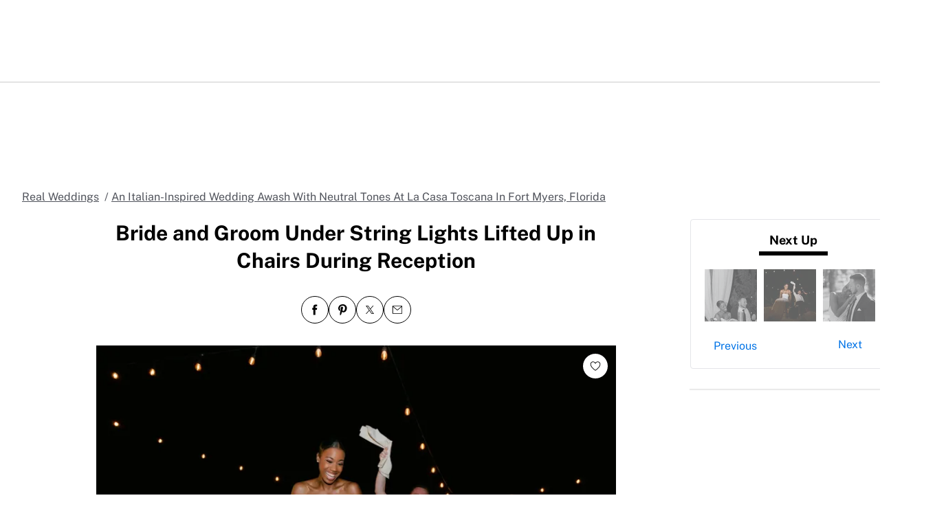

--- FILE ---
content_type: text/html; charset=utf-8
request_url: https://www.theknot.com/real-weddings/bride-and-groom-under-string-lights-lifted-up-in-chairs-during-reception-photo?page=3
body_size: 65913
content:
<!DOCTYPE html>
<html class="__tmp_catalyst_opt_in__" data-tk-catalyst-variant="b01" lang="en">
<head>
<meta name="csrf-param" content="authenticity_token" />
<meta name="csrf-token" content="JVsUPAPHqAcIEpjYDOjJwuhSBWMPcre6StgC5W+ag4KfsOtezmzj/CAmGp+fe3yeWepdPTZ7sPhrSWnzdmXfCw==" />
<title>Bride and Groom Under String Lights Lifted Up in Chairs During Reception
</title>
<link href="https://www.theknot.com/real-weddings/bride-and-groom-under-string-lights-lifted-up-in-chairs-during-reception-photo" rel="canonical">
<meta charset="utf-8">
<meta content="width=device-width, initial-scale=1.0" name="viewport">
<meta content="Need wedding ideas? Check out this bride and groom under string lights lifted up in chairs during reception and see more inspirational photos on TheKnot.com.
" name="description">
<meta content="True" name="HandheldFriendly">
<meta content="320" name="MobileOptimized">
<meta content="on" http-equiv="cleartype">
<meta content="Bride and Groom Under String Lights Lifted Up in Chairs During Reception" property="og:title">
<meta content="photo" property="og:type">
<meta content="https://apis.xogrp.com/media-api/images/0718dc40-c851-11ee-ad20-85fe93c24fe7" property="og:image">
<meta content="the knot - yours.truly." property="og:description">
<meta content="https://www.theknot.com/real-weddings/bride-and-groom-under-string-lights-lifted-up-in-chairs-during-reception-photo" property="og:url">
<meta content="theknot.com" property="og:site_name">
<meta content="67aced3fc6d235f5eb10f9f5c2082ab0" property="og:love:apikey">

<link crossorigin="" href="https://union.theknot.com" rel="preconnect">
<link href="https://union.theknot.com" rel="dns-prefetch">
<link crossorigin="" href="https://api.segment.io" rel="preconnect">
<link href="https://api.segment.io" rel="dns-prefetch">
<link crossorigin="" href="https://securepubads.g.doubleclick.net" rel="preconnect">
<link href="https://securepubads.g.doubleclick.net" rel="dns-prefetch">
<link crossorigin="" href="https://ad.crwdcntrl.net" rel="preconnect">
<link href="https://ad.crwdcntrl.net" rel="dns-prefetch">
<link crossorigin="" href="https://static.adsafeprotected.com" rel="preconnect">
<link href="https://static.adsafeprotected.com" rel="dns-prefetch">
<link crossorigin="" href="https://adservice.google.com" rel="preconnect">
<link href="https://adservice.google.com" rel="dns-prefetch">
<link crossorigin="" href="https://www.googletagservices.com" rel="preconnect">
<link href="https://www.googletagservices.com" rel="dns-prefetch">
<link crossorigin="" href="https://www.googletagmanager.com" rel="preconnect">
<link href="https://www.googletagmanager.com" rel="dns-prefetch">
<link crossorigin="" href="https://www.google-analytics.com" rel="preconnect">
<link href="https://www.google-analytics.com" rel="dns-prefetch">
<link crossorigin="" href="https://tpc.googlesyndication.com" rel="preconnect">
<link href="https://tpc.googlesyndication.com" rel="dns-prefetch">
<link crossorigin="" href="https://www.googleadservices.com" rel="preconnect">
<link href="https://www.googleadservices.com" rel="dns-prefetch">
<link crossorigin="" href="https://no-services.theknot.com" rel="preconnect">
<link href="https://no-services.theknot.com" rel="dns-prefetch">
<link crossorigin="" href="https://cdn.segment.com" rel="preconnect">
<link href="https://cdn.segment.com" rel="dns-prefetch">
<link crossorigin="" href="https://t.skimresources.com" rel="preconnect">
<link href="https://t.skimresources.com" rel="dns-prefetch">
<link crossorigin="" href="https://cdn.mxpnl.com" rel="preconnect">
<link href="https://cdn.mxpnl.com" rel="dns-prefetch">
<link crossorigin="" href="https://app.link" rel="preconnect">
<link href="https://app.link" rel="dns-prefetch">

<script>
  window.XO = {
    metadata: {"application":{"name":"real-weddings","deployment_environment":"production"},"page_data":{"kind":"detail"},"entities":{"primary_entity_id":"0718dc40-c851-11ee-ad20-85fe93c24fe7","0718dc40-c851-11ee-ad20-85fe93c24fe7":{"title":"Bride and Groom Under String Lights Lifted Up in Chairs During Reception","url":"https://www.theknot.com/real-weddings/bride-and-groom-under-string-lights-lifted-up-in-chairs-during-reception-photo?page=3","primary_image_url":"//apis.xogrp.com/media-api/images/0718dc40-c851-11ee-ad20-85fe93c24fe7","terms":{"wedding-roles":["bride","groom"],"wedding-categories":["wedding-string-light","wedding-tradition","cultural-wedding-custom","wedding-dance-floor","wedding-lights","wedding-decoration","wedding-rental-equipment","wedding-etiquette"],"wedding-activities":["wedding-reception","wedding-after-party","wedding-dancing","wedding"],"religious-affiliations":["jewish"],"seasons":["spring"],"timeless-styles":["classic"],"themes":["preppy","glamorous"],"location":"Fort Myers Florida"}}}},
    cookie: {
      // This is called by GTM
      getCookie: function () {
      }
    },
    analytics: {
      api_key: "9yl6pv9mpp"
    }
  };
</script>

<link rel="preload" as="script" href="https://union.theknot.com/dist/v2/tk-pagelet-header-nav/latest/main.js">
<link rel="preload" as="style" href="https://union.theknot.com/dist/v2/tk-pagelet-header-nav/latest/secondary.css">

  <script async src="https://union.theknot.com/dist/v2/pagelet/latest/browser-modules.js" id="union-pagelet-browser-modules-script">
  </script>
  <script>
    (function () {
      var q = [];

      document.getElementById('union-pagelet-browser-modules-script')
        .addEventListener('load', function () {
          q.forEach(function (params) {
            var method = params[0];
            var args = params[1];
            this[method].apply(this, args);
          }, window.UNION_INTERNAL_MODULE_SYSTEM);

          UNION_INTERNAL_MODULE_SYSTEM.requirejs.config({
            waitSeconds: 15
          });
        });

      window.UNION_INTERNAL_MODULE_SYSTEM = window.UNION_INTERNAL_MODULE_SYSTEM || {
        require: function() {
          q.push(['require', arguments]);
        },
        define: function() {
          q.push(['define', arguments]);
        }
      };
    })();
  </script>
  <style>
    [data-pagelet-render-state="error"]~[data-pagelet-role="placeholder"],
    [data-pagelet-render-state="ready"]~[data-pagelet-role="placeholder"]
    {
      display: none;
    }
  </style>
  <script class="ot-sdk-show-settings" id="Union__consent-management__snippet">
  /*
    The "ot-sdk-show-settings" class is applied to this script tag so that the
    OneTrust blue shield icon never shows. We do add the Cookie Settings button
    correctly in the footer but a race condition for the pagelet can happen where
    the OneTrust check happens before the footer content is present, which results
    in the blue shield showing. This tricks the OneTrust SDK since it only checks
    for any element with that class.
  */
  window.UnionConsentManagement = (function () {
    var consentPlatformEnabled = 'true' === 'true' && document.cookie.indexOf('unionCmpEnabled=false') === -1;

    if (!consentPlatformEnabled) {
      window.OnetrustActiveGroups = ',C0001,C0002,C0003,C0004,C0005,';
      window.OneTrust = {
        ToggleInfoDisplay: function () { },
        OnConsentChanged: function () { }
      };
    } else {
      var oneTrustScript = document.createElement('script');
      oneTrustScript.src = 'https://cdn.cookielaw.org/scripttemplates/otSDKStub.js';
      oneTrustScript.type = 'text/javascript';
      oneTrustScript.charset = 'UTF-8';
      oneTrustScript.async = true;
      oneTrustScript.setAttribute('data-domain-script', '98c04d9e-538c-47ab-9820-bad810dce441');
      document.head.appendChild(oneTrustScript)
    }

    var NECESSARY = 'Necessary';
    var ANALYTIC = 'Analytic';
    var PERSONALISATION = 'Personalisation';
    var TARGETING = 'Targeting';
    var SOCIAL = 'Social';

    var categoryCodeNames = {
      C0001: NECESSARY,
      C0002: ANALYTIC,
      C0003: PERSONALISATION,
      C0004: TARGETING,
      C0005: SOCIAL
      // C0006: 'Custom',
    };

    var onetrustState = 'not_loaded';

    var providerLoaded = false;
    var services = [];
    var eventCallbacks = {
      'provider-load': []
    }
    var onConsentCallbacks = {};
    onConsentCallbacks[NECESSARY] = [];
    onConsentCallbacks[ANALYTIC] = [];
    onConsentCallbacks[PERSONALISATION] = [];
    onConsentCallbacks[TARGETING] = [];
    onConsentCallbacks[SOCIAL] = [];

    function getNextOneTrustState(state) {
      if (state === 'not_loaded') {
        return 'loading';
      } else if (state === 'loading') {
        return 'changing';
      }

      return 'done';
    }

    function setupService(service) {
      var categories = UnionConsentManagement.getConsentedCategories();
      var allCategoryNames = Object.keys(categoryCodeNames).map(function (key) {
        return categoryCodeNames[key];
      });

      service.setup({
        consentedToAll: allCategoryNames.every(function (categoryName) {
          return categories.indexOf(categoryName) >= 0;
        }),
        consentedToAny: allCategoryNames
          .filter(function (category) { return category !== NECESSARY })
          .some(function (categoryName) {
            return categories.indexOf(categoryName) >= 0;
          }),
        consentedToNecessary: categories.indexOf(NECESSARY) >= 0,
        consentedToAnalytic: categories.indexOf(ANALYTIC) >= 0,
        consentedToPersonalisation: categories.indexOf(PERSONALISATION) >= 0,
        consentedToTargeting: categories.indexOf(TARGETING) >= 0,
        consentedToSocial: categories.indexOf(SOCIAL) >= 0,
        consentedTo: function () {
          var reqCategories = Array.prototype.slice.call(arguments);
          return reqCategories.every(function (categoryName) {
            return categories.indexOf(categoryName) >= 0;
          });
        },
        categories: categories
      });
    }

    function setupServices() {
      services.forEach(function (service) {
        setupService(service);
      });
    }

    function runConsentedToCallbacks() {
      var categories = UnionConsentManagement.getConsentedCategories();

      categories.forEach(function (category) {
        onConsentCallbacks[category].forEach(function (callback) {
          callback();
        });
        onConsentCallbacks[category] = [];
      });
    }

    function onConsentedTo(category, callback) {
      if (
        category === NECESSARY ||
        (providerLoaded && UnionConsentManagement.consentedTo(category))
      ) {
        return callback();
      } else {
        onConsentCallbacks[category].push(callback);
      }
    }

    var UnionConsentManagement = {
      version: '2.0.4',
      consentPlatformEnabled: consentPlatformEnabled,
      registerService: function (service) {
        if (providerLoaded) {
          setupService(service);
        }

        services.push(service);
      },
      getConsentedCategories: function () {
        return (window.OnetrustActiveGroups || ',C0001,')
          .split(',')
          .filter(function (onetrustGroup) {
            return onetrustGroup && categoryCodeNames[onetrustGroup];
          })
          .map(function (onetrustGroup) {
            return categoryCodeNames[onetrustGroup];
          });
      },
      togglePreferencesModal: function () {
        onetrustState = 'changing';
        OneTrust.ToggleInfoDisplay();
        OneTrust.OnConsentChanged(function () {
          window.location.reload();
        });
      },
      addEventListener: function (event, callback) {
        if (event !== 'provider-load') return;

        if (event === 'provider-load' && providerLoaded) {
          callback();
          return
        }

        eventCallbacks[event].push(callback);
      },
      removeEventListener: function (event, callback) {
        if (event !== 'provider-load') return;

        eventCallbacks[event].splice(
          eventCallbacks[event].indexOf(callback),
          1
        );
      },
      getCookieSettingsButtonProps: function () {
        var data = OneTrust.GetDomainData();
        var cm = data.ConsentModel;
        
        return {
          text: data.CookieSettingButtonText,
          isVisible: cm.Name !== 'notice only',
        };
      },
      consentedTo: function (category) {
        return UnionConsentManagement.getConsentedCategories().indexOf(category) >= 0
      },
      onConsentedToNecessary: function (callback) {
        return onConsentedTo(NECESSARY, callback)
      },
      onConsentedToAnalytic: function (callback) {
        return onConsentedTo(ANALYTIC, callback)
      },
      onConsentedToPersonalisation: function (callback) {
        return onConsentedTo(PERSONALISATION, callback)
      },
      onConsentedToTargeting: function (callback) {
        return onConsentedTo(TARGETING, callback)
      },
      onConsentedToSocial: function (callback) {
        return onConsentedTo(SOCIAL, callback)
      }
    };

    window.OptanonWrapper = function () {
      if (!providerLoaded) {
        providerLoaded = true;
        eventCallbacks['provider-load'].forEach(function (onLoadCallback) {
          onLoadCallback();
        });
      }

      onetrustState = getNextOneTrustState(onetrustState);

      if (onetrustState === 'loading' || onetrustState === 'changing') {
        setupServices();
      }

      runConsentedToCallbacks();
    };

    if (!consentPlatformEnabled) {
      window.OptanonWrapper();
    }

    return UnionConsentManagement;
  })();
</script>
<script type="text/javascript">
  /* eslint-disable */
  (function () {
    // Create a queue, but don't obliterate an existing one!
    var analytics = window.analytics = window.analytics || [];
    // If the real analytics.js is already on the page return.
    if (analytics.initialize) return;
    // If the snippet was invoked already show an error.
    if (analytics.invoked) {
      if (window.console && console.error) {
        console.error('Segment snippet included twice.');
      }
      return;
    }
    // Invoked flag, to make sure the snippet
    // is never invoked twice.
    analytics.invoked = true;
    // A list of the methods in Analytics.js to stub.
    analytics.methods = [
      'trackSubmit',
      'trackClick',
      'trackLink',
      'trackForm',
      'pageview',
      'identify',
      'reset',
      'group',
      'track',
      'ready',
      'alias',
      'debug',
      'page',
      'once',
      'off',
      'on',
      'addSourceMiddleware',
      'addIntegrationMiddleware',
      'setAnonymousId',
      'addDestinationMiddleware'
    ];
    // Define a factory to create stubs. These are placeholders
    // for methods in Analytics.js so that you never have to wait
    // for it to load to actually record data. The `method` is
    // stored as the first argument, so we can replay the data.
    analytics.factory = function (method) {
      return function () {
        var args = Array.prototype.slice.call(arguments);
        args.unshift(method);
        analytics.push(args);
        return analytics;
      };
    };
    // For each of our methods, generate a queueing stub.
    for (var i = 0; i < analytics.methods.length; i++) {
      var key = analytics.methods[i];
      analytics[key] = analytics.factory(key);
    }
    // Define a method to load Analytics.js from our CDN,
    // and that will be sure to only ever load it once.
    analytics.load = function (key, options) {
      // Create an async script element based on your key.
      var script = document.createElement('script');
      script.type = 'text/javascript';
      script.async = true;
      script.src = 'https://cdn.segment.com/analytics.js/v1/'
        + key + '/analytics.min.js';
      // Insert our script next to the first script element.
      var first = document.getElementsByTagName('script')[0];
      first.parentNode.insertBefore(script, first);
      analytics._loadOptions = options;
    };
    analytics._writeKey = '9yl6pv9mpp';
    // Add a version to keep track of what's in the wild.
    analytics.SNIPPET_VERSION = '4.13.2';
  })();
</script>
<script>
  (function (
    segmentWriteKey,
    segmentLoadOptions
  ) {
    if (window.UnionConsentManagement) {
      window.UnionConsentManagement.onSegmentMappingJsLoad = function (loadSegmentWithMapping) {
        loadSegmentWithMapping(segmentWriteKey, segmentLoadOptions);
      };

      var consentedSegmentScript = document.createElement('script');
      consentedSegmentScript.src = 'https://union.theknot.com/dist/v2/tk-analytics/latest/consented-segment.js';
      consentedSegmentScript.type = 'text/javascript';
      consentedSegmentScript.async = true;
      document.head.appendChild(consentedSegmentScript);
    } else {
      analytics.load(segmentWriteKey, segmentLoadOptions);
    }
  })(
    '9yl6pv9mpp',
    {}
  );
</script>
<script data-ga4-segment-patch>
  /* Middleware that intercepts every track call and adds GA4 parameters */
  window.dataLayer = window.dataLayer || [];

  function gtag() {
    dataLayer.push(arguments);
  }

  ((Promise, console, analytics, prefix) => {
    const TIMEOUT_IN_MS = 3 * 1000;

    // Implements a polling strategy to check if ga is loaded.
    // This is necessary as simply calling `gtag` with a callback
    // Will unintentionally load google analytics
    let wasGtagLoadAttempted = false;
    const checkIfGtagLoadWasAttempted = () => {
      return new Promise((resolve, reject) => {
        if (wasGtagLoadAttempted) {
          // Avoid polling if already loaded
          resolve();
          return;
        }

        const er = new Error('Segment loaded but data layer did not');
        er.type = 'GTAG_NOT_LOADED';

        console.warn(`${prefix} Waiting for gtag to load before flushing segment events. This may take up to ${TIMEOUT_IN_MS} ms`);

        const interval = setInterval(() => {
          const gaScript = document.querySelector('script[src*="/www.googletagmanager.com/gtag/"]');
          if (gaScript) {
            wasGtagLoadAttempted = true;

            resolve();
            clearInterval(interval);
            clearTimeout(timeout);
          }
        }, 300);

        const timeout = setTimeout(() => {
          clearInterval(interval);
          reject(er)
        }, TIMEOUT_IN_MS);

        window.addEventListener('beforeunload', () => {
          clearInterval(interval);
          clearTimeout(timeout);
          reject(er);
        });
      });
    };

    const asyncGtag = function () {
      const args = Array.prototype.slice.call(arguments);

      return new Promise((resolve) => {
        args.push(resolve);
        gtag.apply(null, args);
      });
    }

    let gtagPromise = null;

    /**
     * this throtle is in place to avoid too many consequitive calls to `gtag`. If too many calls are done consequitively
     * it will exceed a limit of 20 hits per second enforced by the gtag library. Because we make 3 gtag calls, this means
     * we have a limit of ~6 events per second. Once we hit this limit, it will cause segment events to be sent without
     * the necessary ga4 properties.
     */
    const throtledGtagProperties = () => {
      if (gtagPromise) return gtagPromise;
      const get = 'get';
      const target = 'G-N0GL0GGXYR';
      const sessionIdPromise = asyncGtag(get, target, 'session_id');
      const sessionNumberPromise = asyncGtag(get, target, 'session_number');
      const clientIdPromise = asyncGtag(get, target, 'client_id');

      gtagPromise = Promise.all([sessionIdPromise, sessionNumberPromise, clientIdPromise]);
      setTimeout(() => {
        gtagPromise = null;
      }, 3000)

      return gtagPromise;
    }

    analytics.addSourceMiddleware((middlewareIntermediate) => {
      const payload = middlewareIntermediate.payload;
      const next = middlewareIntermediate.next;


      return checkIfGtagLoadWasAttempted()
        .then(() => throtledGtagProperties())
        .then(([sessionId, sessionNumber, clientId]) => {
          let namespace;

          if (payload.type() === 'identify') {
            namespace = 'traits'
          } else {
            namespace = 'properties'
          }
          if (!payload.obj[namespace]) {
            console.warn(`${prefix} Analytics event does not contain namespace property: ${namespace}`);
            next(payload);
            return
          }

          payload.obj[namespace].ga4SessionId = sessionId;
          payload.obj[namespace].ga4SessionNumber = sessionNumber;
          payload.obj[namespace].ga4ClientId = clientId;

          next(payload);
        }).catch((err) => {

          console.error(err);
          if (err.type === 'GTAG_NOT_LOADED') {
            console.warn(`${prefix} Skipping GA4 patch because ga did not load.`);
          } else {
            console.warn(`${prefix} Skipping GA4 patch because an unknown error occurred.`);
          }
          next(payload);
        });
    });
  })(Promise, console, analytics, '[union ga4 segment patch] ');
</script>
<script id="Union__fragment_loader">
  window.UNION_INTERNAL_FRAGMENT_LOADER = ((expirationPeriod, cacheNamespace, window, document, storage, JSON, Date) => {
    const now = new Date;

    const createCacheStorage = () => {
      const getCacheKey = (fragment) => {
        return cacheNamespace + fragment.name;
      };

      const usedKeys = new Set();
      const unloadEvent = 'onpagehide' in window ? 'pagehide' : 'unload';
      window.addEventListener(unloadEvent, () => {
        Object.keys(storage).forEach((key) => {
          if (key.indexOf(cacheNamespace) === 0 && !usedKeys.has(key)) {
            storage.removeItem(key);
            console.warn('Deleting fragment cache: ', key);
          }
        });
      });

      return {
        set: (fragment, result) => {
          try {
            const key = getCacheKey(fragment);
            usedKeys.add(key);
            storage[key] = JSON.stringify([now, result]);
          } catch (error) {
            console.warn('Error hydrating fragment cache: ', error);
          }
        },
        get: (fragment) => {
          const key = getCacheKey(fragment)
          usedKeys.add(key);
          return storage[key];
        }
      }
    }

    const createHTMLFragmentLoader = () => {
      const cacheStorage = createCacheStorage();

      const performFetch = async (fragment) => {
        const response = await fetch(fragment.url)
        if (!response.ok) {
          console.warn('Unable to fetch fragment', fragment);
          return null;
        }

        return await response.text();
      }

      const performAppend = (fragment, targetElement, text) => {
        const domFragment = document.createRange()
          .createContextualFragment(
            '<!-- fragment start ' + fragment.id + '-->' + text + '<!-- fragment end -->'
          );
        domFragment.firstChild.id = fragment.id;
        targetElement.appendChild(domFragment);
      }

      const append = (fragment, text) => {
        let target = fragment.options.target;

        if (target !== 'head' && target !== 'body') {
          target = 'body';
        }

        const targetElement = document[target];

        if (target === 'body' && !targetElement) {
          document.addEventListener('readystatechange', function () {

            if (document.readyState === 'interactive')
              performAppend(fragment, document.body, text);
          });
          return;
        }

        performAppend(fragment, targetElement, text);
      }

      const fetchAppend = async (fragment) => {
        const text = await performFetch(fragment)
        if (text) {
          append(fragment, text);
        }
        return text;
      }

      const fetchAppendCache = async (fragment) => {
        const text = await fetchAppend(fragment)
        if (text)
          cacheStorage.set(fragment, text);
      }

      const fetchCache = async (fragment) => {
        const text = await performFetch(fragment)
        if (text)
          cacheStorage.set(fragment, text);
      }

      return {
        load: async (fragment) => {
          if (document.getElementById(fragment.id)) {
            console.log(fragment.id + ': Fragment is already in document. Avoiding load cycle.');
            return;
          }

          if (!fragment.options.cache) {
            return fetchAppend(fragment);
          }

          const cache = cacheStorage.get(fragment);

          if (!cache) {
            return fetchAppendCache(fragment);
          }

          const data = JSON.parse(cache);
          const lastUsed = new Date(data[0]);

          if (lastUsed > now /* Probably an attacker */) {
            return fetchAppendCache(fragment);
          }

          append(fragment, data[1]);

          setTimeout(() => {
            const timeSinceLastUsed = now - lastUsed;

            if (timeSinceLastUsed >= expirationPeriod) {
              fetchCache(fragment);
            }
          });
        }
      }
    }

    return createHTMLFragmentLoader();
  })(
    600000,
    'xou/fragments/',
    window,
    document,
    window.localStorage,
    JSON,
    Date
  );
</script><!-- fragment start Union__fragment__html-document-parts_head --><link rel="preload" href="https://union.theknot.com/dist/v2/typography/latest/font-primary-regular.woff2" as="font" type="font/woff2" crossorigin="anonymous">
<link rel="preload" href="https://union.theknot.com/dist/v2/typography/latest/font-primary-bold.woff2" as="font" type="font/woff2" crossorigin="anonymous">
<link rel="preload" href="https://union.theknot.com/dist/v2/typography/latest/font-secondary-regular.woff2" as="font" type="font/woff2" crossorigin="anonymous"><style id="Union__fragment__html-document-parts_head">@font-face{font-display:swap;font-family:union-secondary-font;font-style:normal;font-weight:400;src:url(https://union.theknot.com/dist/v2/typography/catalyst-v2/font-secondary-regular.woff2) format("woff2"),url(https://union.theknot.com/dist/v2/typography/catalyst-v2/font-secondary-regular.woff) format("woff")}@font-face{font-display:swap;font-family:union-primary-font;font-style:normal;font-weight:500;src:url(https://union.theknot.com/dist/v2/typography/catalyst-v2/font-primary-bold.woff2) format("woff2"),url(https://union.theknot.com/dist/v2/typography/catalyst-v2/font-primary-bold.woff) format("woff")}@font-face{font-display:swap;font-family:union-primary-font;font-style:normal;font-weight:700;src:url(https://union.theknot.com/dist/v2/typography/catalyst-v2/font-primary-bold.woff2) format("woff2"),url(https://union.theknot.com/dist/v2/typography/catalyst-v2/font-primary-bold.woff) format("woff")}@font-face{font-display:swap;font-family:union-primary-font;font-style:normal;font-weight:800;src:url(https://union.theknot.com/dist/v2/typography/catalyst-v2/font-primary-extra-bold.woff2) format("woff2"),url(https://union.theknot.com/dist/v2/typography/catalyst-v2/font-primary-extra-bold.woff) format("woff")}@font-face{font-display:swap;font-family:union-primary-font;font-style:normal;font-weight:400;src:url(https://union.theknot.com/dist/v2/typography/catalyst-v2/font-primary-regular.woff2) format("woff2"),url(https://union.theknot.com/dist/v2/typography/catalyst-v2/font-primary-regular.woff) format("woff")}:root{--tkww-union-color-primary-100:#ffe4fb;--tkww-union-color-primary-200:#febbf7;--tkww-union-color-primary-300:#ff44cb;--tkww-union-color-primary-400:#d700a0;--tkww-union-color-primary-500:#ac007c;--tkww-union-color-neutral-100:#f1f2f4;--tkww-union-color-neutral-200:#e4e5e9;--tkww-union-color-neutral-300:#caccd0;--tkww-union-color-neutral-400:#9699a0;--tkww-union-color-neutral-500:#51545c;--tkww-union-color-neutral-600:#37393f;--tkww-union-color-neutral-black:#000;--tkww-union-color-neutral-white:#fff;--tkww-union-color-additional-01extra-100:#e6f2fc;--tkww-union-color-additional-01extra-200:#c4dff9;--tkww-union-color-additional-01extra-300:#a1cdf5;--tkww-union-color-additional-01extra-400:#0073e6;--tkww-union-color-additional-01extra-500:#364c9d;--tkww-union-color-additional-02extra-100:#fff7e1;--tkww-union-color-additional-02extra-200:#fdde81;--tkww-union-color-additional-02extra-300:#fbbb03;--tkww-union-color-additional-02extra-400:#fbaf00;--tkww-union-color-additional-02extra-500:#fb8b00;--tkww-union-color-additional-03extra-100:#ffd1bd;--tkww-union-color-additional-03extra-200:#ff9357;--tkww-union-color-additional-03extra-300:#ff6f00;--tkww-union-color-additional-03extra-400:#fa592d;--tkww-union-color-additional-03extra-500:#db4936;--tkww-union-color-additional-04extra-100:#fff5ed;--tkww-union-color-additional-04extra-200:#f7e6dc;--tkww-union-color-additional-04extra-300:#e8d5ca;--tkww-union-color-additional-04extra-400:#c7afa1;--tkww-union-color-additional-04extra-500:#ad9587;--tkww-union-color-status-error-100:#ffece4;--tkww-union-color-status-error-200:#eb1400;--tkww-union-color-status-error-300:#a1000b;--tkww-union-color-status-info-100:#f4f9ff;--tkww-union-color-status-info-200:#0073e6;--tkww-union-color-status-info-300:#114394;--tkww-union-color-status-success-100:#e2ffee;--tkww-union-color-status-success-200:#008a05;--tkww-union-color-status-success-300:#005a25;--tkww-union-color-status-warning-100:#fff3dd;--tkww-union-color-status-warning-200:#c25400;--tkww-union-color-status-warning-300:#823300;--tkww-union-color-tkred-600:var(--tkww-union-color-primary-500);--tkww-union-color-tkred-500:var(--tkww-union-color-primary-500);--tkww-union-color-tkred-400:var(--tkww-union-color-primary-400);--tkww-union-color-tkred-300:var(--tkww-union-color-primary-300);--tkww-union-color-tkred-200:var(--tkww-union-color-primary-200);--tkww-union-color-tkred-100:var(--tkww-union-color-primary-100);--tkww-union-color-midnight:var(--tkww-union-color-neutral-600);--tkww-union-color-coolgray-500:var(--tkww-union-color-neutral-500);--tkww-union-color-coolgray-400:var(--tkww-union-color-neutral-400);--tkww-union-color-coolgray-300:var(--tkww-union-color-neutral-300);--tkww-union-color-coolgray-200:var(--tkww-union-color-neutral-200);--tkww-union-color-coolgray-100:var(--tkww-union-color-neutral-100);--tkww-union-color-white:var(--tkww-union-color-neutral-white);--tkww-union-color-indigo-900:var(--tkww-union-color-additional-01extra-500);--tkww-union-color-indigo-800:var(--tkww-union-color-additional-01extra-400);--tkww-union-color-indigo-700:var(--tkww-union-color-additional-01extra-300);--tkww-union-color-indigo-650:var(--tkww-union-color-additional-01extra-300);--tkww-union-color-indigo-600:var(--tkww-union-color-additional-01extra-200);--tkww-union-color-indigo-500:var(--tkww-union-color-additional-01extra-100);--tkww-union-color-indigo-400:var(--tkww-union-color-additional-01extra-100);--tkww-union-color-gold-900:var(--tkww-union-color-additional-02extra-500);--tkww-union-color-gold-500:var(--tkww-union-color-additional-02extra-400);--tkww-union-color-gold-400:var(--tkww-union-color-additional-02extra-300);--tkww-union-color-gold-300:var(--tkww-union-color-additional-02extra-200);--tkww-union-color-gold-200:var(--tkww-union-color-additional-02extra-100);--tkww-union-color-gold-100:var(--tkww-union-color-additional-02extra-100);--tkww-union-color-raspberry-500:var(--tkww-union-color-primary-500);--tkww-union-color-raspberry-400:var(--tkww-union-color-primary-400);--tkww-union-color-raspberry-300:var(--tkww-union-color-primary-200);--tkww-union-color-raspberry-200:var(--tkww-union-color-primary-100);--tkww-union-color-peach-500:var(--tkww-union-color-additional-03extra-100);--tkww-union-color-peach-400:var(--tkww-union-color-additional-03extra-100);--tkww-union-color-peach-300:var(--tkww-union-color-additional-03extra-100);--tkww-union-color-teal-600:var(--tkww-union-color-status-success-300);--tkww-union-color-teal-500:var(--tkww-union-color-status-success-300);--tkww-union-color-teal-400:var(--tkww-union-color-status-success-200);--tkww-union-color-teal-300:var(--tkww-union-color-status-success-200);--tkww-union-color-teal-200:var(--tkww-union-color-status-success-100);--tkww-union-color-teal-100:var(--tkww-union-color-status-success-100);--tkww-union-color-border-error:var(--tkww-union-color-status-error-200);--tkww-union-color-border-success:var(--tkww-union-color-status-success-200);--tkww-union-color-border-warning:var(--tkww-union-color-status-warning-200);--tkww-union-color-background-error:var(--tkww-union-color-status-error-100);--tkww-union-color-background-warning:var(--tkww-union-color-status-warning-100);--tkww-union-color-background-success:var(--tkww-union-color-status-success-100);--tkww-union-color-background-active:var(--tkww-union-color-additional-04extra-100);--tkww-union-color-background-dark-contrast:var(--tkww-union-color-neutral-400);--tkww-union-color-background-dark:var(--tkww-union-color-neutral-black);--tkww-union-color-text-brand:var(--tkww-union-color-primary-400);--tkww-union-color-text-error:var(--tkww-union-color-status-error-200);--tkww-union-color-text-warning:var(--tkww-union-color-status-warning-200);--tkww-union-color-text-success:var(--tkww-union-color-status-success-200);--tkww-union-color-text-on-dark-default:var(--tkww-union-color-neutral-white);--tkww-union-color-brand-primary:var(--tkww-union-color-primary-300);--tkww-union-color-icon-cta:var(--tkww-union-color-primary-400);--tkww-union-color-icon-default:var(--tkww-union-color-neutral-black);--tkww-union-color-icon-on-dark-default:var(--tkww-union-color-neutral-white);--tkww-union-color-cta-default:var(--tkww-union-color-primary-300);--tkww-union-color-cta-hover:var(--tkww-union-color-primary-400);--tkww-union-color-text-default:var(--tkww-union-color-neutral-black);--tkww-union-color-link-on-light:var(--tkww-union-color-additional-01extra-400);--tkww-union-color-link-on-dark:var(--tkww-union-color-neutral-white)}error{display:none}</style>
<link rel="stylesheet" href="https://union.theknot.com/dist/v2/global-app-kernel/latest/core.css">
<link rel="stylesheet" href="https://union.theknot.com/dist/v2/ds-brand-theknot/latest/brand-definition.css">
<script>window.ddjskey="C6FB50F8CD3FC0952A15A4FCD37859",window.ddoptions={withCredentials:!0,ajaxListenerPath:[{host:"membership-api.theknot.com",path:"/members",strict:!0},{host:"membership-api.theknot.com",path:"/sessions",strict:!0}]}</script>
<script src="https://js.datadome.co/tags.js" defer="defer"></script>
<script defer="defer" src="https://union.theknot.com/dist/v2/ds-brand-theknot/latest/bundles/union-bridge.init.js"></script><!-- favicons-snippet-start --><meta name="msapplication-TileColor" content="#ffffff">
<meta name="theme-color" content="#ffffff">
<link rel="shortcut icon" href="https://union.theknot.com/dist/v2/brands/latest/favicon.ico">
<link rel="icon" type="image/png" sizes="64x64" href="https://union.theknot.com/dist/v2/brands/latest/favicon.png">
<link rel="icon" sizes="228x228" href="https://union.theknot.com/dist/v2/brands/latest/coast-icon-228x228.png">
<link rel="icon" sizes="196x196" href="https://union.theknot.com/dist/v2/brands/latest/homescreen-196x196.png">
<link rel="apple-touch-icon-precomposed" sizes="152x152" href="https://union.theknot.com/dist/v2/brands/latest/apple-touch-icon-152x152-precomposed.png">
<link rel="apple-touch-icon-precomposed" sizes="120x120" href="https://union.theknot.com/dist/v2/brands/latest/apple-touch-icon-120x120-precomposed.svg">
<link rel="apple-touch-icon-precomposed" sizes="76x76" href="https://union.theknot.com/dist/v2/brands/latest/apple-touch-icon-76x76-precomposed.svg">
<link rel="apple-touch-icon-precomposed" sizes="60x60" href="https://union.theknot.com/dist/v2/brands/latest/apple-touch-icon-60x60-precomposed.svg">
<link rel="apple-touch-icon" sizes="144x144" href="https://union.theknot.com/dist/v2/brands/latest/apple-touch-icon-144x144.svg">
<link rel="apple-touch-icon" sizes="114x114" href="https://union.theknot.com/dist/v2/brands/latest/apple-touch-icon-114x114.svg">
<link rel="apple-touch-icon" sizes="72x72" href="https://union.theknot.com/dist/v2/brands/latest/apple-touch-icon-72x72.svg">
<link rel="apple-touch-icon" sizes="57x57" href="https://union.theknot.com/dist/v2/brands/latest/apple-touch-icon.svg">
<!-- favicons-snippet-end --><!-- fragment end --><script>window.UNION_INTERNAL_FRAGMENT_LOADER.load({"id":"Union__fragment__html-document-parts_head","name":"html-document-parts/head","url":"https://union.theknot.com/dist/v2/html-document-parts/catalyst-v2/client/head.html","options":{"cache":true,"target":"head"}})</script>
<svg aria-hidden="true" style="position:absolute;width:0;height:0;overflow:hidden" version="1.1" xmlns="http://www.w3.org/2000/svg" xmlns:xlink="http://www.w3.org/1999/xlink">
  <defs>
    <symbol fill="none" viewBox="0 0 32 32" id="v2-icon-email-selected" xmlns="http://www.w3.org/2000/svg">
      <title id="#v2-icon-email-selecte_title">email selected</title>
      <path fill-rule="evenodd" clip-rule="evenodd" d="M23.023 12.682c.007.144.007.29.007.434 0 4.44-3.387 9.573-9.575 9.573a9.566 9.566 0 0 1-5.15-1.503c.262.032.532.046.801.046a6.746 6.746 0 0 0 4.179-1.443 3.363 3.363 0 0 1-3.143-2.336 3.37 3.37 0 0 0 1.517-.06 3.37 3.37 0 0 1-2.698-3.299v-.048c.453.25.972.402 1.524.421a3.374 3.374 0 0 1-1.046-4.494 9.56 9.56 0 0 0 6.938 3.516 3.37 3.37 0 0 1 3.281-4.133c.963 0 1.837.407 2.452 1.063a6.718 6.718 0 0 0 2.14-.814 3.387 3.387 0 0 1-1.483 1.864 6.872 6.872 0 0 0 1.936-.532 6.86 6.86 0 0 1-1.68 1.745Zm-7.02-11.35c-8.1 0-14.667 6.567-14.667 14.667 0 8.101 6.567 14.666 14.667 14.666S30.669 24.1 30.669 16c0-8.1-6.565-14.667-14.666-14.667Z" fill="currentColor"/>
      <path fill="currentColor" d="M7 7h18v18H7z"/>
      <path fill-rule="evenodd" clip-rule="evenodd" d="M23.5 9.513H8.425a.487.487 0 0 0-.488.487v12c0 .27.219.488.488.488H23.5a.487.487 0 0 0 .45-.488V10a.487.487 0 0 0-.45-.487Zm-1.102.975L15.94 16l-6.412-5.512h12.87ZM8.912 21.513V11.245l6.75 5.753a.458.458 0 0 0 .315.12.48.48 0 0 0 .323-.12l6.75-5.753v10.268H8.912Z" fill="#fff"/>
    </symbol>
  </defs>
</svg>

<style class="inline_css_assert">
body{width:100%}.not-visible{visibility:hidden}.taxonomy-links-container{padding-left:0}.vendor-links-list li:first-child,.taxonomy-links-list li:first-child{margin-top:2rem}.vendor-links-list li:last-child,.taxonomy-links-list li:last-child{margin-bottom:2rem}@media (max-width: 767.98px){.vendor-links-list li:first-child,.taxonomy-links-list li:first-child{margin-top:1rem}.vendor-links-list li:last-child,.taxonomy-links-list li:last-child{margin-bottom:1rem}}.vendor-links-list .trunk,.taxonomy-links-list .trunk{white-space:nowrap}.vendor-links-list .trunk a,.taxonomy-links-list .trunk a{overflow:hidden;text-overflow:ellipsis}.vendor-links-list .trunk a{width:85%}.taxonomy-links-list .trunk a{width:55%}.no-horizontal-padding{padding-left:0 !important;padding-right:0 !important}.without-outline{outline:none}.ad-outer-container div[id^=google_ads_iframe]{position:relative}.ad-outer-container div[id^=google_ads_iframe]::before{display:block;width:100%;content:"ADVERTISEMENT";font-weight:500;font-size:12px;font-family:union-primary-font,union-sans-serif,-apple-system,system-ui,BlinkMacSystemFont,segoe ui,Roboto,helvetica neue,Arial,sans-serif;line-height:17px;letter-spacing:1.5px;color:#51545c;text-align:center;position:absolute}.ad-outer-container div[id^=google_ads_iframe]::before{top:-17px}.ad-outer-container .ad-container{margin-bottom:20px;position:relative;width:300px}.col-sm-3.hidden-xs{padding:0}.col-sm-3.hidden-xs.side-rail .ad-outer-container{position:relative;padding-left:0;padding-right:0}.col-sm-3.hidden-xs.side-rail .ad-outer-container .side-ad{width:300px}.col-sm-3.hidden-xs.side-rail .ad-outer-container:not(:first-child) .side-ad{margin-top:10px}#photo-siblings .col-sm-4.col-xs-12 .col-sm-12.col-xs-12{padding-left:0;padding-right:0}#photo-siblings .col-sm-4.col-xs-12 .ad-outer-container .ad-container{margin-top:10px;margin-bottom:20px}@media (min-width: 768px){#photo-siblings .col-sm-4.col-xs-12 .ad-outer-container:first-child .ad-container{margin-top:0}}.photo-title{margin-top:20px !important;font-size:30px;line-height:40px;font-weight:500}.photo-card:not(.grid)>.panel-image img{width:100% !important;border-radius:4px 4px 0 0}.photo-card:not(.grid)>.panel-image .is-lead-image{border-radius:0}.photo_info,.vendor-links-container,.vendor-links{padding:0}#photo-siblings .col-xs-12{padding-left:5px;padding-right:5px}@media (max-width: 767.98px){#photo-siblings .col-xs-12{padding-left:0;padding-right:0}}@media (max-width: 480px){.photo_info .photo-caption{text-align:center;margin-top:20px}.photo_info .from-album{margin:0}}p{font-family:union-primary-font,union-sans-serif,-apple-system,system-ui,BlinkMacSystemFont,segoe ui,Roboto,helvetica neue,Arial,sans-serif;font-weight:400;font-style:normal;font-size:18px;line-height:28.5px;margin:0 0 10px}.content.value{text-align:center;margin-left:8px;letter-spacing:1px}.content.link{font-weight:500;font-style:normal;font-size:13.5px;color:#0073E6;position:relative;background:0 0;border:0;line-height:17px;padding:0;letter-spacing:1px}.content.label{font-weight:500;font-style:normal;padding:0;margin-right:4px}.vendor-links-container h2,.taxonomy-links-container h2{font-weight:500;font-style:normal;font-size:22px;line-height:33px}@media (min-width: 768px){.vendor-links-container h2,.taxonomy-links-container h2{line-height:37px;font-size:26px}}@media (min-width: 768px){.vendor-links-container .vendors-title{text-align:left}}.vendor-links-container .vendor-links{padding:0}.vendor-links-container .vendor-links .trunk{white-space:nowrap}.vendor-links-container .vendor-links .trunk a{width:85%;overflow:hidden;text-overflow:ellipsis}.vendor-links-container .vendor-links .trunk a.link{vertical-align:sub}.link-sm{font-size:14px !important}.taxonomy-links-container{padding-left:0}.photo-card.real-weddings .panel-heading{display:flex;height:60px}.photo-card.real-weddings .panel-heading h2{display:-webkit-box;line-height:19px;overflow:hidden;margin-top:auto;margin-bottom:auto;padding-right:45px;max-width:100%;-webkit-line-clamp:2;-webkit-box-orient:vertical}.panel-heading{padding:0 15px;border-bottom:1px solid transparent;border-top-right-radius:3px;border-top-left-radius:3px}.panel-heading h2{font-size:16px;margin:1px 0 0;font-weight:500;color:#37393F}img{vertical-align:middle;border-style:none}@media (min-width: 768px){.col-sm-9.col-xs-12 .col-sm-12{width:100%}}.next-up{margin:20px 0 10px}.view-all a{padding:12px 0;min-width:178px}.next-up{width:300px}.photo-card.modules.next-up{padding:20px}.photo-card.modules.next-up .modules-header{margin-bottom:20px;margin-top:0}.photo-card.modules.next-up .thumbnails{display:flex}.photo-card.modules.next-up .thumbnails>:not(.middle){filter:alpha(opacity=40)}.photo-card.modules.next-up .bottom-links{margin-top:24px;padding:0 20px;clear:both}.photo-card.modules.next-up .bottom-links .next-image{float:right;padding-right:9px}.photo-card.modules.next-up .bottom-links .previous-image{margin-left:-7px}*,:after,:before{-webkit-box-sizing:border-box;-moz-box-sizing:border-box;box-sizing:border-box}.clear{clear:both}.hidden,.visible-xs-block{display:none !important}footer,main,nav{display:block}.paddings{padding:0 15px}.text-left{text-align:left}.text-center{text-align:center}.center-content{margin:0 auto;text-align:center}.container{padding-left:20px;padding-right:20px;margin-right:auto;margin-left:auto}@media (min-width: 768px){.container{width:1360px;padding-left:32px;padding-right:32px}}.col-sm-12,.col-sm-3,.col-sm-4,.col-sm-6,.col-sm-7,.col-sm-9,.col-xs-12{position:relative;min-height:1px;padding-left:10px;padding-right:10px}.col-xs-12{float:left}.col-xs-12,.col-sm-3 .col-xs-12{width:100%}@media (min-width: 768px){.col-sm-3{width:25%}.col-sm-4{width:33.33333%}.col-sm-6{width:50%}.col-sm-7{width:58.33333%}.col-sm-9{width:75%}.col-sm-12{width:100%}.col-sm-12,.col-sm-3,.col-sm-4,.col-sm-6,.col-sm-7,.col-sm-9{float:left}.col-sm-offset-1{margin-left:8.33333%}}@media (max-width: 480px){.col-xs-12{width:100%}}.header-nav ul{z-index:10}@media (min-width: 768px){.header-nav ul{top:1px}}.ad-container{-webkit-box-shadow:0 0 1px 1px rgba(31,31,31,0.1);box-shadow:0 0 1px 1px rgba(31,31,31,0.1);display:inline-block}.header-ad .ad-container #js-leaderboard-banner{min-height:66px}.sticky-top{top:0;animation-name:enter-from-above;-webkit-animation-name:enter-from-above;box-shadow:0 4px 4px rgba(136,136,136,0.15)}.sticky{position:fixed;z-index:1030;left:0;right:0;animation-duration:.2s;-webkit-animation-duration:.2s}.bride-social-buttons.sticky{background-color:#fff;margin:0;height:3.5rem}@media (min-width: 768px){.bride-social-buttons.sticky{width:100%;float:left;height:60px;z-index:1005}}.sticky .sticky-head-logo{height:35px;width:125px;margin-top:10px}.bride-social-buttons.sticky .social-container{display:flex;justify-content:space-between;flex-direction:row-reverse;height:100%;margin-left:1.25rem}@media (min-width: 768px){.bride-social-buttons.sticky .social-container{float:right;height:60px;text-align:left;flex-direction:unset;flex-direction:row}}.bride-social-buttons .favorite-button{margin-right:1rem}@media (max-width: 767.98px){.bride-social-buttons .favorite-button{margin-top:16px;margin-right:0}}.bride-social-buttons.sticky .social-container .favorite-button{display:flex;align-items:center;height:100%}@media (max-width: 767.98px){.bride-social-buttons.sticky .social-container .favorite-button{margin-top:0}}.xo-social-sharing{display:flex;justify-content:center;gap:1rem}.bride-social-buttons.sticky-top.sticky .xo-social-sharing{display:flex;flex-direction:row;float:right;height:100%;justify-content:center;align-items:center}.bride-social-buttons.sticky .xo-social-sharing .icon-container{float:left;height:100%}@media (max-width: 767.98px){.bride-social-buttons.sticky .logo,.bride-social-buttons.sticky .social-container-title{display:none}}@media (min-width: 768px){.bride-social-buttons.sticky .social-container-title{padding:18px 20px;text-align:left;font-size:18px;display:block;height:60px;white-space:nowrap;overflow:hidden;text-overflow:ellipsis}}.bride-social-buttons.sticky .sticky-inner{height:100%}@media (min-width: 768px){.bride-social-buttons.sticky .sticky-inner{width:80%;margin:0 auto}}.bride-social-buttons.sticky .xo-social-sharing>a{width:2.5rem;height:2.5rem !important}.bride-social-buttons .xo-social-sharing .icon-container{display:flex;justify-content:center;align-items:center;width:2.5rem;height:2.5rem;border:1px solid black;border-radius:100px}.bride-social-buttons.sticky-top.sticky .xo-social-sharing .icon-container{margin-right:0;display:flex;align-items:center}@media (max-width: 767.98px){.bride-social-buttons.sticky-top.sticky .xo-social-sharing .icon-container{margin-right:0}}@media (max-width: 767.98px){.bride-social-buttons.sticky-top.sticky .xo-social-sharing .icon-container:last-child{margin-right:0}}.share-text{display:none}@media (max-width: 767.98px){.bride-social-buttons.sticky-top.sticky .xo-social-sharing .share-text{display:flex;align-items:center;margin-right:18px;font-size:16px;font-weight:400;line-height:24px;color:#000000;text-transform:capitalize}}.global-footer{margin-top:40px}ul.list-unstyled li{padding-top:1rem;padding-bottom:1rem}.breadcrumb-container{margin-top:15px}.breadcrumb{list-style:none}@media (max-width: 767.98px){.breadcrumb{height:38px;margin-left:-3px}}@media (max-width: 767.98px){.breadcrumb>li:before{padding-right:5px}}@media (max-width: 767.98px){.breadcrumb,.breadcrumb li{position:relative}}.breadcrumb li,.breadcrumb li a{font-family:union-primary-font,union-sans-serif,-apple-system,system-ui,BlinkMacSystemFont,segoe ui,Roboto,helvetica neue,Arial,sans-serif;font-weight:400;font-style:normal;font-size:16px;text-transform:capitalize;color:#51545C;line-height:24px;text-decoration:underline}.breadcrumb li:hover,.breadcrumb li a:hover{text-decoration:none}.list-unstyled{padding-left:0;list-style:none}@media (max-width: 767.98px){.breadcrumb li:not(.xs-only){display:none}}@media (max-width: 767.98px){ul.list-unstyled.xs-divider li{border-bottom:solid 1px #e9e9e9}}@media (max-width: 767.98px){ul.list-unstyled.xs-divider li:first-child{border-top:solid 1px #e9e9e9}}.photo_info,.vendor-links-container,.vendor-links{margin-bottom:0}.photo-card.modules.next-up .modules-header{margin-bottom:20px;margin-top:0}.modules .modules-header,.modules>h2{font-weight:500;font-size:16px;line-height:20px}@media (min-width: 768px){.modules .modules-header,.modules>h2{font-size:18px}}.modules .modules-header,.modules>h2{color:#000000;text-align:center;text-transform:capitalize;font-family:union-primary-font,union-sans-serif,-apple-system,system-ui,BlinkMacSystemFont,segoe ui,Roboto,helvetica neue,Arial,sans-serif;font-style:normal}.modules .modules-header:after,.modules>h2:after{background:#000000;display:block;height:6px;width:100px;margin:6px auto 0;content:""}.photo-card.modules.next-up .thumbnails img:not(.middle){opacity:.6}@media (max-width: 767.98px){.bride-social-buttons .social-sharing-widgets{margin-top:1rem;display:flex;justify-content:center;margin-bottom:1.5rem}}.container.vendor-links-container,.container.taxonomy-links-container{padding:0}.btn{display:inline-block;margin-bottom:0;text-align:center;touch-action:manipulation;border:1px solid transparent;padding:6px 12px;font-size:14px;line-height:1.42857;border-radius:4px;letter-spacing:.5px}.bride-social-buttons.sticky.sticky-top .favorite-button{float:left;text-align:center}@media (max-width: 767.98px){.bride-social-buttons.sticky.sticky-top .favorite-button{margin-right:1.25rem}}.sticky .btn.heart.btn-alternate{padding:0}#photo-siblings .panel-heading .btn.favorite{bottom:8px}a.btn-alternate:visited{color:#D700A0;border:1px solid #D700A0}.btn.favorite{line-height:12px;padding:0}.btn-alternate{padding:10px 16px}.btn.favorite span.name{display:inline-block;margin-top:3px;font-size:14px;margin-left:5px;width:80px;vertical-align:text-top}.bride-social-buttons{margin-bottom:2rem;width:100%}@media (min-width: 768px){.bride-social-buttons{margin-top:2rem;display:flex;align-items:center;justify-content:center}}.icon{font-family:tk-icons;speak:none;line-height:1}ul.list-unstyled.xs-divider li span.icon{vertical-align:middle}@media (min-width: 768px){.bride-social-buttons.sticky .logo{float:left;width:140px;display:block}}.facebook .icon-social-facebook,.pinterest .icon-social-pinterest,.twitter .icon-social-twitter,.email .icon-social-email{width:1.5rem;height:1.5rem;text-align:center;color:#000000}.facebook .icon-social-facebook:hover,.pinterest .icon-social-pinterest:hover,.twitter .icon-social-twitter:hover,.email .icon-social-email:hover{color:#37393F}.icon-social-email{height:16px !important;width:auto !important}.sticky .facebook .icon-social-facebook,.sticky .pinterest .icon-social-pinterest,.sticky .twitter .icon-social-twitter,.sticky .email .icon-social-email{font-size:20px}@media (min-width: 768px){.sticky .facebook .icon-social-facebook,.sticky .pinterest .icon-social-pinterest,.sticky .twitter .icon-social-twitter,.sticky .email .icon-social-email{font-size:16px}}.icon-square-bg{display:inline-block;border-radius:50%}.breadcrumb .caret-left{float:left}@media (min-width: 768px){.breadcrumb .caret-left{display:none}}@media (min-width: 768px){.breadcrumb a{float:left}}.vendor-links-list .icon{font-size:30px}a{background-color:transparent;text-decoration:none}.content.link{font-size:13.5px;color:#0073E6;position:relative;background:0 0;border:0;line-height:17px;padding:0;letter-spacing:0}ul.list-unstyled.xs-divider li a.link{border-bottom:1px solid transparent;vertical-align:super;display:inline-block;margin-left:8px}.panel-image{min-height:100px}.btn,img{vertical-align:middle}p{line-height:28.5px;margin:0 0 10px}.panel-heading{padding:0 15px;border-bottom:1px solid transparent;border-top-right-radius:3px;border-top-left-radius:3px}.container:after,.container:before,.row:after,.row:before{display:table;content:" "}.clearfix:after,.container:after,.row:after,footer{clear:both}*,.icon{-webkit-font-smoothing:antialiased;-moz-osx-font-smoothing:grayscale}.content.label,.content.value{font-family:union-primary-font,union-sans-serif,-apple-system,system-ui,BlinkMacSystemFont,segoe ui,Roboto,helvetica neue,Arial,sans-serif;font-size:13.5px;line-height:17px}.clearfix:after,.clearfix:before{content:"";display:table}.tk-loader-overlay{background:rgba(255,255,255,0.8);width:100%;height:100%;position:fixed;top:0;left:0;z-index:1100}.tk-loader-overlay .tk-loader{position:absolute;top:0;bottom:0;left:0;right:0;width:40px;height:40px;margin:auto}.taxonomy-links-container,.vendor-links-container,.photo-siblings-container,.photo-siblings-title{margin-top:30px}@media (min-width: 768px){h1{font-size:35.5px;line-height:42.5px}.btn{border-radius:3px;font-size:12px;line-height:12px;width:auto}.btn-alternate{padding:9px 14px}}@media (max-width: 767.98px){.btn{position:relative;border-radius:5px;font-size:16px;line-height:16px}.content.link:before{content:"";position:absolute;top:-15px;right:0;bottom:-14px;left:0;max-height:44px}.desktop-only{display:none !important}.visible-xs-block{display:block !important}.hidden-xs{display:none !important}}@media (min-width: 768px){.ad-container{margin:0}.content.value{white-space:normal;text-align:left}.tags-title,.vendors-title{text-align:left}.vendor-links-container .vendors-title,.taxonomy-links-container .tags-title{text-align:left}}.photo-card.real-weddings .panel-heading{display:flex;height:60px}.photo-card{margin-bottom:20px;border-radius:0.25rem;border:1px solid #E4E5E9;background:#FFF}.no-border{border:unset}.photo-card,.photo-card .panel-heading a,.photo-card .panel-image a{position:relative}@media (max-width: 767.98px){h1{font-size:1.75rem;line-height:1.286}}@media (min-width: 768px){h1{font-size:2rem;line-height:1.25}}@media (max-width: 767.98px){h2{font-size:1.5rem;line-height:1.33337}}@media (min-width: 768px){h2{font-size:1.75rem;line-height:1.286}}html{font-weight:400}h1,h2,html{font-family:union-primary-font,union-sans-serif,-apple-system,system-ui,BlinkMacSystemFont,Segoe UI,Roboto,Helvetica Neue,Arial,sans-serif}h1,h2{font-weight:800}p{font-size:1rem;line-height:1.5}a{font-family:union-primary-font,union-sans-serif,-apple-system,system-ui,BlinkMacSystemFont,Segoe UI,Roboto,Helvetica Neue,Arial,sans-serif;font-weight:inherit}p{margin-bottom:1.5rem;margin-top:1.5rem}html{font-size:16px;line-height:1.5}body{-webkit-font-smoothing:antialiased;-moz-osx-font-smoothing:grayscale}a{color:#0073E6;text-decoration:none}html{box-sizing:border-box;-webkit-text-size-adjust:100%;-ms-text-size-adjust:100%}*,:after,:before{box-sizing:inherit}body,h1,h2,ol,ul{margin:0;padding:0}img{height:auto;max-width:100%}a,button{touch-action:manipulation}button{color:inherit;font-family:inherit}@media (max-width: 767.98px){.view-all{margin:0 -10px;padding:12px 0 0 0 !important}.view-all a{width:100%}}@media (max-width: 767.98px){.col-xs-12{width:100%}}@media (max-width: 767.98px){.breadcrumb li:not(.xs-only){display:none}}.breadcrumb-slash{float:left;margin-left:8px;margin-right:4px}@media (max-width: 767.98px){ul.list-unstyled.xs-divider li{border-bottom:solid 1px #e9e9e9}}@media (max-width: 767.98px){ul.list-unstyled.xs-divider li:first-child{border-top:solid 1px #e9e9e9}}.bride-social-buttons.sticky-top.sticky .xo-social-sharing .email{float:left}@media (max-width: 767.98px){.bride-social-buttons.sticky-top.sticky .xo-social-sharing .email{text-align:center}}@media (max-width: 767.98px){.btn{position:relative;border-radius:5px;font-size:16px;line-height:16px}.content.link:before{content:"";position:absolute;top:-15px;right:0;bottom:-14px;left:0;max-height:44px}.desktop-only{display:none !important}.visible-xs-block{display:block !important}.hidden-xs{display:none !important}}@media (max-width: 767.98px){h1{font-size:1.75rem;line-height:1.286}}@media (max-width: 767.98px){h2{font-size:1.5rem;line-height:1.33337}}.album-photo-favorite.favorite,.album-photo-favorite.favorited{position:absolute !important;z-index:3;right:15px;top:15px;padding-right:15px;padding-bottom:10px;border:none !important;background:transparent}.btn.favorite span.icon,.btn.favorited span.icon{width:20px;font-size:18px}#photo-results .btn.favorite,#photo-results .btn.favorited{line-height:12px;padding:6px 7px 6px 7px}@media (max-width: 767.98px){#photo-results{padding-left:0;padding-right:0}}@media (min-width: 768px){.btn.favorite:hover,.btn.favorited:hover{color:#FF44CB !important}[class^="picture-container--"]:hover::after{content:"";position:absolute;top:0;left:0;width:100%;height:100%;background:rgba(255,255,255,0);transition:background 0.3s ease;pointer-events:none}[class^="picture-container--"]:hover:hover::after{background:rgba(255,255,255,0.3)}}.photo-card .panel-heading .btn.favorite,.photo-card .panel-heading .btn.favorited{position:absolute;right:12px;color:#FF44CB;bottom:13px;font-size:18px;padding:9px}div[class^="snackbar-wrapper"]>div{min-width:auto !important}.vendor-item-list{padding:0 !important}.vendor-item-list{padding-top:1rem !important;padding-bottom:1rem !important}*,:after,:before{-webkit-box-sizing:border-box;-moz-box-sizing:border-box;box-sizing:border-box}.collapse{display:none}.clear{clear:both}.row{margin-left:-10px;margin-right:-10px}.hidden,.visible-lg,.visible-lg-block,.visible-lg-inline,.visible-lg-inline-block,.visible-md,.visible-md-block,.visible-md-inline,.visible-md-inline-block,.visible-sm,.visible-sm-block,.visible-sm-inline,.visible-sm-inline-block,.visible-xs,.visible-xs-block,.visible-xs-inline,.visible-xs-inline-block{display:none !important}.margin-bottom{margin-bottom:30px}article,aside,details,figcaption,figure,footer,header,hgroup,main,menu,nav,section,summary{display:block}.paddings{padding:0 15px}h2{font-weight:500;font-style:normal;font-size:24px;line-height:32px;font-family:union-primary-font, union-sans-serif, -apple-system, system-ui, BlinkMacSystemFont, "Segoe UI", Roboto, "Helvetica Neue", Arial, sans-serif;color:#000000}h3.no-results-heading{font-size:21px}.text-center{text-align:center}.center-content{margin:0 auto;text-align:center}.hide{display:none !important}.black{color:#000000}.collapse{display:none}.collapse.in{display:block}.inactive{pointer-events:none}.container,.container-fluid{padding-left:20px;padding-right:20px;margin-right:auto;margin-left:auto}@media (min-width: 768px){.container{width:1360px}.container,.container-fluid{padding-left:32px;padding-right:32px}}.col-lg-1,.col-lg-10,.col-lg-11,.col-lg-12,.col-lg-2,.col-lg-3,.col-lg-4,.col-lg-5,.col-lg-6,.col-lg-7,.col-lg-8,.col-lg-9,.col-md-1,.col-md-10,.col-md-11,.col-md-12,.col-md-2,.col-md-3,.col-md-4,.col-md-5,.col-md-6,.col-md-7,.col-md-8,.col-md-9,.col-sm-1,.col-sm-10,.col-sm-11,.col-sm-12,.col-sm-2,.col-sm-3,.col-sm-4,.col-sm-5,.col-sm-6,.col-sm-7,.col-sm-8,.col-sm-9,.col-xs-1,.col-xs-10,.col-xs-11,.col-xs-12,.col-xs-2,.col-xs-3,.col-xs-4,.col-xs-5,.col-xs-6,.col-xs-7,.col-xs-8,.col-xs-9{position:relative;min-height:1px;padding-left:10px;padding-right:10px}.btn-toolbar .btn,.btn-toolbar .input-group,.col-xs-1,.col-xs-10,.col-xs-11,.col-xs-12,.col-xs-2,.col-xs-3,.col-xs-4,.col-xs-5,.col-xs-6,.col-xs-7,.col-xs-8,.col-xs-9,.dropdown-menu{float:left}.col-xs-6{width:50%}.col-xs-12,.col-sm-3 .col-xs-12{width:100%}@media (min-width: 768px){.col-sm-3{width:25%}.col-sm-4{width:33.33333%}.col-sm-6,.col-lg-6{width:50%}.col-sm-7{width:58.3333333333%}.col-sm-9{width:75%}.col-sm-12{width:100%}.col-sm-1,.col-sm-10,.col-sm-11,.col-sm-12,.col-sm-2,.col-sm-3,.col-sm-4,.col-sm-5,.col-sm-6,.col-sm-7,.col-sm-8,.col-sm-9{float:left}.col-sm-offset-1{margin-left:8.33333%}}@media (max-width: 480px){.col-xs-12{width:100%}}.leaderboard-container{text-align:center}.header-nav ul{z-index:10}@media (min-width: 768px){.header-nav ul{top:1px}}.ad-container{-webkit-box-shadow:0 0 1px 1px rgba(31,31,31,0.1);box-shadow:0 0 1px 1px rgba(31,31,31,0.1);display:inline-block}.leaderboard-container:not(:empty):before{content:'';background:inherit;position:absolute;top:0;left:0;width:100%;height:100%;z-index:-1}.leaderboard-container .ad-container{margin-top:30px !important;margin-bottom:10px !important;min-height:100px;-webkit-box-shadow:unset;box-shadow:unset;display:block}.leaderboard-container .ad-container #js-leaderboard-banner{min-height:66px}.sticky-top{top:0;animation-name:enter-from-above;-webkit-animation-name:enter-from-above;box-shadow:0 4px 4px rgba(136,136,136,0.15)}.sticky{position:fixed;z-index:1030;left:0;right:0;animation-duration:.2s;-webkit-animation-duration:.2s}.sticky .sticky-head-logo{height:35px;width:125px;margin-top:10px}.btn.favorite .icon:not(.icon-general-heart-filled):not(.icon-general-heart):before{content:""}@media (min-width: 768px){.header-text .locations_link:hover{cursor:pointer}}.global-footer{margin-top:40px}ul.color-selection li.color-swatch.black label{background-color:#000000}ul.color-selection li.color-swatch.blue label{background-color:#1891EE}ul.color-selection li.color-swatch.brown label{background-color:#725239}ul.color-selection li.color-swatch.gold label{background-image:linear-gradient(-1deg, #CFA042 0, #EEE4C3 50%, #CFA042 100%)}ul.color-selection li.color-swatch.gray label{background-color:#C7C9C4}ul.color-selection li.color-swatch.green label{background-color:#1EB53A}ul.color-selection li.color-swatch.ivory label{background-color:#FDFAD7;border:1px solid #CACCD0}ul.color-selection li.color-swatch.orange label{background-color:#FD8400}ul.color-selection li.color-swatch.pink label{background-color:#FFAED1}ul.color-selection li.color-swatch.purple label{background-color:#AF29F6}ul.color-selection li.color-swatch.red label{background-color:#E7302A}ul.color-selection li.color-swatch.silver label{background-image:linear-gradient(-1deg, #CACCD0 0, #F7F6F5 50%, #CACCD0 100%)}ul.color-selection li.color-swatch.white label{background-color:#FFF;border:1px solid #CACCD0}ul.color-selection li.color-swatch.yellow label{background-color:#FFF050}ul.color-selection li.color-swatch label{cursor:pointer;display:inline-block;position:absolute;top:0;left:0;margin:0;height:30px;width:30px;border-radius:50px;line-height:28px}ul.color-selection li.color-swatch.black label:after,ul.color-selection li.color-swatch.blue label:after,ul.color-selection li.color-swatch.brown label:after,ul.color-selection li.color-swatch.brown-gradient label:after,ul.color-selection li.color-swatch.gray label:after,ul.color-selection li.color-swatch.green label:after,ul.color-selection li.color-swatch.orange label:after,ul.color-selection li.color-swatch.pink label:after,ul.color-selection li.color-swatch.purple label:after,ul.color-selection li.color-swatch.red label:after,ul.color-selection li.color-swatch.silver label:after,ul.color-selection li.color-swatch.yellow label:after{color:#FFF}ul.color-selection li.color-swatch.ivory label:after,ul.color-selection li.color-swatch.white label:after{color:#D700A0;top:2px;left:8px}ul.color-selection li.color-swatch label:after{font-family:tk-icons;font-size:13px;opacity:0;content:'\e61c';position:absolute;top:3px;left:8px}ul.color-selection li.color-swatch.gold label:after{color:#FFF}ul.color-selection li.color-swatch a[data-checked=on] input+label:after,ul.color-selection li.color-swatch input[type=checkbox]:checked+label:after{opacity:1}label.checkbox-label{margin-left:33px;min-width:20px}ul.list-unstyled.xs-lg-divider li a.link,ul.list-unstyled.xs-lg-divider li span.icon,ul.list-unstyled.xs-lg-divider li.icon::before{vertical-align:middle}ul.list-unstyled.xs-lg-divider li a.link,ul.list-unstyled.xs-lg-divider li span.fake-radio,ul.list-unstyled.xs-lg-divider li span.icon,ul.list-unstyled.xs-lg-divider li.icon::before{display:inline-block}.list-inline,.list-unstyled{padding-left:0;list-style:none;margin-bottom:2.063rem}ul.color-selection li.color-swatch{width:30px;height:30px;position:relative;list-style:none;display:inline-block;margin:5px}@media (max-width: 767.98px){ul.list-unstyled.xs-divider li{border-bottom:solid 1px #E9E9E9}}@media (max-width: 767.98px){ul.list-unstyled.xs-divider li:first-child{border-top:solid 1px #E9E9E9}}[data-filters-form] .panel-group[data-filters-accordion] .panel ul[data-filter-category-container]:not(.color-selection){max-height:270px;overflow-y:scroll;padding:0}[data-filters-form] .panel-group[data-filters-accordion] .panel ul[data-filter-category-container]:not(.color-selection) li{padding-top:0;padding-bottom:0;border:0}.photo_info,.vendor-links-container,.vendor-links{margin-bottom:0}.photo-card.modules.next-up .modules-header{margin-bottom:20px;margin-top:0}.modules .modules-header,.modules>h2{font-weight:500;font-size:16px;line-height:20px}@media (min-width: 768px){.modules .modules-header,.modules>h2{font-size:18px}}.modules .modules-header,.modules .modules-header-small,.modules>h2,.modules>h3{color:#000000;text-align:center;text-transform:capitalize;font-family:union-primary-font, union-sans-serif, -apple-system, system-ui, BlinkMacSystemFont, "Segoe UI", Roboto, "Helvetica Neue", Arial, sans-serif;font-style:normal}.next-up:hover .photo-card img{opacity:0.9}.photo-card.modules.next-up .thumbnails img:not(.middle){opacity:0.6}.photo-card.modules.next-up:hover .thumbnails img:not(.middle){opacity:0.4}.photo-card.modules.next-up:hover .thumbnails .middle{opacity:0.8}.container.vendor-links-container,.container.taxonomy-links-container{padding:0}div[class*='fixed-to-page'],aside[class*='fixed-to-page']{z-index:1999;display:flex;justify-content:center;align-items:center}.btn{display:inline-block;margin-bottom:0;text-align:center;touch-action:manipulation;cursor:pointer;border:1px solid transparent;padding:6px 12px;font-size:14px;line-height:1.428571429;border-radius:4px;-webkit-user-select:none;-moz-user-select:none;-ms-user-select:none;user-select:none;letter-spacing:.5px}.dropdown-menu>.disabled>a:focus,.dropdown-menu>.disabled>a:hover,.form-control,.open>.btn-danger.dropdown-toggle,.open>.btn-info.dropdown-toggle,.open>.btn-success.dropdown-toggle,.open>.btn-warning.dropdown-toggle{background-image:none}.btn.btn-block{width:100%;display:block}a[disabled],fieldset[disabled] .btn,button[disabled],.cta-button a[disabled]:hover{cursor:not-allowed;background-color:#ffffff;border-color:#FEBBF7;color:#FEBBF7}a[disabled][class*='primary'],a[disabled][class*='primary']:hover{background-color:#FEBBF7;border-color:#FEBBF7;color:white}.btn[disabled]{opacity:1}.btn-primary{background-color:#D700A0;border-width:0;padding:10px 15px;border-color:#2e6da4}.btn-primary.disabled,.btn-primary[disabled]{background-color:#CACCD0}a.btn-primary,a.btn-primary:link,a.btn-primary:visited{color:#FFF !important}a.btn-primary:not([disabled]):hover{background-color:rgba(215,0,160,0.6)}.btn-alternate{background-color:#FFF;color:#D700A0;border:1px solid #D700A0}.bride-social-buttons.sticky .social-container .favorite-button .btn.btn-alternate{font-size:30px;border:0}@media (min-width: 768px){.bride-social-buttons.sticky .social-container .favorite-button .btn.btn-alternate{cursor:pointer;text-align:center;font-size:28px}.bride-social-buttons.sticky .social-container .favorite-button .btn.btn-alternate:hover{color:#D700A0}}[data-filters-form] [data-filter-actions]{background-color:transparent;display:block;text-align:right}[data-filters-form] [data-filter-actions] [data-cta-filter-count]{font-size:14px;text-align:left;margin-top:45px;margin-bottom:24px}[data-filters-form] [data-filter-actions] .btn-alternate[disabled]{color:#CACCD0;border-color:#CACCD0}.cta-button-row .cta-button{text-align:center;margin-bottom:10px}@media (min-width: 748px){.cta-button-row .cta-button{text-align:left}.cta-button-row .cta-button a{width:143px}}@media (min-width: 748px){.cta-button:last-child{text-align:right}}#photo-siblings .panel-heading .btn.favorite,#photo-siblings .panel-heading .btn.favorited{bottom:8px}a.btn-alternate:link,a.btn-alternate:visited{color:#D700A0;border:1px solid #D700A0}.btn.favorite.heart,.btn.favorited.heart{font-size:18px;padding:6px 7px 6px 7px;color:#D700A0}.btn.favorite.heart:hover,.btn.favorited.heart:hover{color:#D700A0}.btn.favorite,.btn.favorited{line-height:12px;padding:0}.btn-alternate,.btn-alternate.btn-lg{padding:10px 16px}.btn-alternate:hover,.btn-alternate:link:hover{border:1px solid rgba(215,0,160,0.6);color:rgba(215,0,160,0.6)}.btn.favorite span.name,.btn.favorited span.name{display:inline-block;margin-top:3px;font-size:14px;margin-left:5px;width:80px;vertical-align:text-top}div:focus-visible,div:focus,div:active,button:focus-visible,button:focus,button:active{outline:none}.icon{font-family:tk-icons;speak:none;line-height:1}.icon-conversations-active{letter-spacing:normal}.icon-conversations-active .path1:before{content:"\e909";color:#e65545}.icon-conversations-active .path2:before{margin-left:-1.5em;color:#72caf2}ul.list-unstyled.xs-divider li span.icon{vertical-align:middle}.logo .icon-general-tk-logo{color:#FFF;font-size:27px;line-height:50px}@media (min-width: 768px){.bride-social-buttons.sticky .logo .icon-general-tk-logo{color:#D700A0;line-height:55px;font-size:22px}}@media (min-width: 768px){.bride-social-buttons.sticky .logo{float:left;width:140px;display:block}}.logo .icon-general-tk-logo{font-size:0;display:inline-block}[data-filters-form] .filters-header>a>.icon.icon-general-caret-down,[data-filters-form] .filters-header>a>.icon.icon-general-caret-up{margin-left:3px;margin-bottom:1px;font-size:15px;display:inline-block;vertical-align:middle}.caret-pagination .caret-page{font-weight:500;font-size:16px;vertical-align:top;line-height:20px}.caret-pagination .icon-general-caret-left:before,.caret-pagination .icon-general-caret-right:before{font-size:20px;padding:12px 18px}.caret-pagination .icon-general-caret-left.inactive,.caret-pagination .icon-general-caret-right.inactive{color:#CACCD0}.icon-square-bg{display:inline-block;border-radius:50%}.icon-general-caret-left:before{content:"\e03e"}.icon-general-caret-right:before{content:"\e018"}.vendor-links-list .icon{font-size:30px}input[type=checkbox],input[type=radio]{margin:4px 0 0}input.hide[type=checkbox]+label>.fake-checkbox:before{top:3px;content:'-';color:transparent;position:relative;left:-1px}input.hide[type=checkbox]:checked+label>.fake-checkbox:before{color:#000000;font-family:tk-icons;content:'\e623'}.fake-checkbox{margin:0 8px 0 0;display:inline-block;border-radius:3px;border:1px solid #CACCD0;margin-left:-33px;width:20px;height:20px}.fake-checkbox:before{font-size:20px;line-height:10px;width:10px;display:inline}.checkbox-container:hover .fake-checkbox{border:1px solid #6F7279}[data-filters-form] .panel-group[data-filters-accordion] .panel ul[data-filter-category-container]:not(.color-selection) input[type=checkbox]:not(:checked)+label,[data-filters-form] .panel-group[data-filters-accordion] .panel ul[data-filter-category-container]:not(.color-selection) input[type=radio]:not(:checked)+label{color:#000000}.bootstrap-datetimepicker-widget th:not(.switch),.toggle-inner-no,.toggle-inner-yes,.toggle-switch-btn,[data-filters-form] .content.link a,[data-filters-form] .panel-group[data-filters-accordion] .panel ul[data-filter-category-container]:not(.color-selection) div[data-filter-anchor] label,input.hide[type=checkbox]+label>.fake-checkbox,input.hide[type=radio]+label>.fake-radio{cursor:pointer}[data-filters-form] .panel-group[data-filters-accordion] .panel ul[data-filter-category-container]:not(.color-selection) input[type=checkbox]:checked+label,[data-filters-form] .panel-group[data-filters-accordion] .panel ul[data-filter-category-container]:not(.color-selection) input[type=radio]:checked+label{color:#000000}[data-filters-form] .panel-group[data-filters-accordion] a h2.panel-title [data-selected-filters]>span{color:#000000}a{background-color:transparent;text-decoration:none}a:active,a:focus,a:hover,a:link,a:visited{outline:0;text-decoration:none}.content.link:link,.content.link:visited{color:#0073E6;outline:0;text-decoration:none;font-size:1rem}.content.link{font-size:1rem;color:#0073E6;position:relative;background:0 0;border:0;line-height:20px;padding:0;letter-spacing:0;font-weight:400}.content.link:hover{color:#0073E6;text-decoration:underline}[data-filters-form] .panel-group[data-filters-accordion] .panel ul[data-filter-category-container]:not(.color-selection) div[data-filter-anchor]{display:block;margin:20px 15px 20px 20px}a#photos-context-link:hover,a#albums-context-link:hover,a.taxonomy-link:hover{text-decoration:none}.link-agent{min-width:120px}.panel-image{min-height:100px}.badge,.btn,.caret,.checkbox-inline,.radio-inline,img{vertical-align:middle}.album-photo-favorite{font-size:25px !important}[data-filters-form] .panel-group[data-filters-accordion] .panel:first-child{border-top:0}[data-filters-form] .panel-group[data-filters-accordion] .panel{background-color:#FFF;overflow:hidden;border-right:0;border-left:0;border-bottom-width:1px;margin-bottom:-1px}[data-filters-form] .more-less-container [data-filter-actions]>p.content,[data-filters-form] [data-filter-actions]>p{margin-top:12px}.more-less-container p.content,p{line-height:28.5px;margin:0 0 10px}.panel-group .panel{border-radius:0;-moz-border-radius:0;-webkit-border-radius:0;-moz-box-shadow:none;-webkit-box-shadow:none;box-shadow:none;background-color:transparent;overflow:visible;border-bottom:0;margin-bottom:0}.panel{margin-bottom:20px;background-color:#fff;border:1px solid transparent;border-radius:4px;-webkit-box-shadow:0 1px 1px rgba(0,0,0,0.05);box-shadow:0 1px 1px rgba(0,0,0,0.05)}[data-filters-form] .panel-group[data-filters-accordion] .panel-heading{border-top-right-radius:0;border-top-left-radius:0;border-width:1px}[data-filters-form] .panel-group[data-filters-accordion] a h2.panel-title{font-size:13px;font-weight:500;text-align:left;background-color:#FFF;padding-left:20px;position:relative;margin-bottom:1px;border-bottom:1px solid #CACCD0;color:#000000}.panel-group .panel .panel-heading a h2{line-height:50px}.panel-group .panel .panel-heading a,.panel-group .panel [data-filter-category-container] a:hover{text-decoration:none;display:block}[data-filters-form] .panel-group[data-filters-accordion] a h2.panel-title [data-selected-filters]{color:#51545c}.panel-group .panel .panel-heading{border-top:0;height:auto;padding:0;position:relative}.panel-group .panel-heading,.panel>.table-bordered>tbody>tr:first-child>td,.panel>.table-bordered>tbody>tr:first-child>th,.panel>.table-bordered>tbody>tr:last-child>td,.panel>.table-bordered>tbody>tr:last-child>th,.panel>.table-bordered>tfoot>tr:last-child>td,.panel>.table-bordered>tfoot>tr:last-child>th,.panel>.table-bordered>thead>tr:first-child>td,.panel>.table-bordered>thead>tr:first-child>th,.panel>.table-responsive>.table-bordered>tbody>tr:first-child>td,.panel>.table-responsive>.table-bordered>tbody>tr:first-child>th,.panel>.table-responsive>.table-bordered>tbody>tr:last-child>td,.panel>.table-responsive>.table-bordered>tbody>tr:last-child>th,.panel>.table-responsive>.table-bordered>tfoot>tr:last-child>td,.panel>.table-responsive>.table-bordered>tfoot>tr:last-child>th,.panel>.table-responsive>.table-bordered>thead>tr:first-child>td,.panel>.table-responsive>.table-bordered>thead>tr:first-child>th{border-bottom:0}.panel-heading{padding:0 15px;border-bottom:1px solid transparent;border-top-right-radius:3px;border-top-left-radius:3px}[data-filters-form] .panel-group[data-filters-accordion] label.checkbox-label,[data-filters-form] .panel-group[data-filters-accordion] label.radio-label{font-size:15px}.container-fluid:after,.container-fluid:before,.container:after,.container:before,.row:after,.row:before{display:table;content:" "}.btn-toolbar:after,.clearfix:after,.container-fluid:after,.container:after,.dropdown-menu>li>a,.form-horizontal .form-group:after,.large-hero-header,.large-hero-header:after,.main-content:after,.owl-carousel .owl-wrapper:after,.panel-body:after,.row:after,footer{clear:both}*,.icon,.touch .subnav-open>a:before,.touchevents .subnav-open>a:before{-webkit-font-smoothing:antialiased;-moz-osx-font-smoothing:grayscale}.content.label,.content.value{font-family:union-primary-font, union-sans-serif, -apple-system, system-ui, BlinkMacSystemFont, "Segoe UI", Roboto, "Helvetica Neue", Arial, sans-serif;font-size:13.5px;line-height:17px}[data-filters-form] .filters-header>[data-clear],[data-filters-form] [data-apply]>.icon,[data-filters-form] [data-cancel],[data-filters-form] [data-cancel]>.icon,[data-filters-form] [data-clear]>.icon,[data-filters-form] [data-filter-actions] hr,[data-filters-form] [data-hide-filters],[data-filters-form] [data-show-filters]{display:none}[data-filters-form] .panel-group[data-filters-accordion] .panel ul.color-selection[data-filter-category-container]{width:228px;margin-left:auto;margin-right:auto;padding:20px 0 15px}.panel-group .panel .panel-heading+.panel-collapse .panel-body{border-top:0;margin-top:10px}[data-filters-form] .panel-group[data-filters-accordion] a:not(.collapsed) h2.panel-title:before{content:'';width:0;height:0;border:12px solid;border-color:#CACCD0 transparent transparent transparent;position:absolute;top:50px;left:46%}[data-filters-form] .panel-group[data-filters-accordion] a:not(.collapsed) h2.panel-title:after{content:'';position:absolute;top:48px;left:46%;border:12px solid;border-color:white transparent transparent transparent}.clearfix:after,.clearfix:before,.panel-body:after,.panel-body:before{content:'';display:table}.photo-card.real-weddings .panel-heading h2{display:-webkit-box;line-height:19px;overflow:hidden;margin-top:auto;margin-bottom:auto;font-size:16px;font-weight:500}.photo-card.fashion .panel-heading h2,.photo-card.real-weddings .panel-heading h2{padding-right:45px}.tk-loader-overlay{background:rgba(255,255,255,0.8);width:100%;height:100%;position:fixed;top:0;left:0;z-index:1100}.tk-loader-overlay .tk-loader{position:absolute;top:0;bottom:0;left:0;right:0;width:40px;height:40px;margin:auto}.taxonomy-links-container,.vendor-links-container,.photo-siblings-container,.photo-siblings-title,.filter-button,.clear-filter-button{margin-top:30px}.pseudo-h1,.header-text h1{font-weight:800;text-align:left;padding:0 0}.header-text{margin-left:10px;color:var(--neutral-black, #000);font-size:18px;font-style:normal;font-weight:400;line-height:26px}hr{margin-top:20px;margin-bottom:20px;border-top:1px solid #eee;border-left:0;border-bottom:0}@media (min-width: 768px){.toggle-filter{padding-left:20px;padding-right:20px}.pseudo-h1,h1{font-size:35.5px;line-height:42.5px}.btn{border-radius:3px;font-size:12px;line-height:12px;width:auto}.btn-alternate{padding:9px 14px}ul.color-selection li.color-swatch:hover,ul.color-selection li.color-swatch:hover input[type=checkbox]+label:after{opacity:0.6}.panel li>a:link:hover .fake-checkbox{border:1px solid #51545c}[data-filters-form] .panel-group[data-filters-accordion] a h2.panel-title:hover{color:#0073E6}}@media (max-width: 767.98px){.btn{position:relative;border-radius:5px;font-size:16px;line-height:16px}[data-filters-form] [data-filter-actions] hr{display:block;margin-top:0;margin-bottom:10px}.content.link:before{content:'';position:absolute;top:-15px;right:0;bottom:-14px;left:0;max-height:44px}[data-filters-form] .content.link{margin-left:0;font-size:13.5px;color:#0073E6;position:relative;background:0 0;border:0;line-height:17px;padding:0;letter-spacing:1px}[data-filters-form] .filters-header{position:relative;background-color:#FFF;text-align:center;padding:14px 0;line-height:1.428571429}[data-filters-form] [data-filter-actions] [data-cta-filter-count]{text-align:center}[data-filters-form] [data-filter-actions] .cta-button-row{margin-bottom:0}.filters-header{margin-top:15px}[data-filters-form] [data-filter-actions]{-webkit-transition:all .3s ease-in-out 0s;-moz-transition:all .3s ease-in-out 0s;-o-transition:all .3s ease-in-out 0s;transition:all .3s ease-in-out 0s;-moz-box-shadow:0 0 2px 0 rgba(31,31,31,0.07);-webkit-box-shadow:0 0 2px 0 rgba(31,31,31,0.07);box-shadow:0 0 2px 0 rgba(31,31,31,0.07);z-index:999;position:fixed;width:100%;bottom:-147px;left:0;margin-left:0;display:none;padding:0 15px;background-color:#FFF}[data-filters-form] [data-filters-accordion],[data-filters-form] [data-hide-filters]{display:none;margin-top:10px}[data-filters-form] [data-show-filters]{display:block}.content.link:hover{color:#0073E6;outline:0;border-bottom:0;opacity:.6}.icon-general-caret-down:before{content:"\e61e"}.row-col-xs-6 .col-xs-6:nth-child(odd){padding-right:7px}ul.color-selection li.color-swatch{height:44px;width:44px}ul.color-selection li.color-swatch label{height:44px;width:44px;border-radius:50px}ul.color-selection li.color-swatch label:after,ul.color-selection li.color-swatch.ivory label:after,ul.color-selection li.color-swatch.white label:after{top:9px;left:12px;font-size:19px}[data-filters-form] .filters-header>[data-clear]{position:absolute;right:20px}.mobile-only{display:block !important}.desktop-only{display:none !important}.visible-xs-block{display:block !important}.hidden-xs{display:none !important}}img.lazyload:not([src]){visibility:hidden}.filter-icon-container{display:flex;justify-content:center;align-items:baseline}.filter-icon-container span.filter-label{margin-right:8px}.filter-icon-container span.icon-middle{vertical-align:middle}

</style>
<style class="inline_css_pack">
@media (min-width:768px){.membership-form--a8e40{padding:8px 4px}}.formContainer--342c4{display:flex;flex-direction:column;height:100%;overflow:hidden;width:100%}@media (min-width:768px){.formContainer--342c4{max-height:600px;min-height:var(--tkww-union-membership-form-container-desktop-max-height,450px)}}.header--6da0f{padding-left:1rem;padding-right:1rem;text-align:center}.logInHeader--e49e5{align-items:center;display:flex;justify-content:center}.logo--e36e9{font-size:var(--tkww-union-membership-form-logo-font-size,1.3em);margin-bottom:var(--tkww-union-membership-form-logo-margin-bottom,.1rem);margin-left:var(--tkww-union-membership-form-logo-margin-left,.3rem)}.subHeader--ce7ef{margin-top:.5rem;text-align:center}.formSubText--03ef0{color:var(--tkww-union-color-neutral-500,#51545c);margin:.5rem 0 1.5rem;text-align:center}.formLink--04650{color:var(--tkww-union-membership-form-footer-link-color,varLinkDarkOnLight);font-size:var(--tkww-union-membership-form-footer-link-font-size,inherit);font-weight:var(--tkww-union-membership-form-footer-link-font-weight,regular);text-decoration:var(--tkww-union-membership-form-footer-link-text-decoration,underline)}.formLink--04650:hover{text-decoration:var(--tkww-union-membership-form-footer-link-hover-text-decoration,none)}.forgotPwd--87fdd{margin-bottom:40px;text-align:center}.formAlert--88af9{margin-bottom:1rem;margin-top:1rem}.footer--b6b2e{align-items:center;display:flex;flex-direction:column;margin:auto 0 0}.divider--37f32{background-color:var(--tkww-union-membership-form-divider-color,var(--tkww-union-color-divider-default,var(--tkww-union-color-neutral-300,#caccd0)));border:var(--tkww-union-membership-form-divider-border,none);height:var(--tkww-union-membership-form-divider-height,1px);margin:0;width:var(--tkww-union-membership-form-divider-width,96px)}.footerLink--078a1{color:var(--tkww-union-membership-form-footer-link-color,var(--tkww-union-color-link-on-light,var(--tkww-union-color-additional-01extra-400,#0073e6)));font-size:var(--tkww-union-membership-form-footer-link-font-size,inherit);font-weight:var(--tkww-union-membership-form-footer-link-font-weight,regular);text-decoration:var(--tkww-union-membership-form-footer-link-text-decoration,none)}.footerLink--078a1:hover{text-decoration:var(--tkww-union-membership-form-footer-link-hover-text-decoration,underline)}.logInFooter--f44a5{gap:16px}.signUpFooter--77509 .memberCta--57717{margin-bottom:16px}.signUpFooter--77509 .vendorCta--0b3c8{margin-bottom:24px}.formSubButton--69eb4{display:block;margin-bottom:16px;width:100%}.emailOptinContainer--123f5{display:flex;margin-bottom:2rem;margin-top:1rem}.emailOptinCenter--89093{margin:0 auto}.formInline--9e3df.formContainer--342c4{height:auto;max-height:none;min-height:0}.formInline--9e3df .formAlert--88af9{margin-bottom:0;margin-top:0}@media (min-width:768px){.formInline--9e3df .form--80a19{position:relative}}.formInline--9e3df .formSubButton--69eb4{margin-bottom:0;margin-top:16px}@media (min-width:768px){.formInline--9e3df .formSubButton--69eb4{display:inline-block;margin-top:0;padding:11px 30px;position:absolute;right:0;top:0;width:120px}}@media (min-width:768px){.formInline--9e3df .formRowInputs--4e256{width:calc(100% - 120px)}}.formInline--9e3df .formSubText--03ef0{margin:0;text-align:left}.formInline--9e3df .emailOptinContainer--123f5{display:inherit;margin-bottom:8px;margin-top:0}@media (min-width:768px){.isLoading--cc192{position:relative}}@media (min-width:768px){.isLoadingRow--e21f7{display:flex;justify-content:space-between;width:calc(100% - 120px)}}.isLoadingInput--66deb{border-radius:4px;height:48px;margin-bottom:16px;width:100%}@media (min-width:768px){.isLoadingInput--66deb{margin-right:16px}}.isLoadingButton--89fc9{border-radius:4px;height:48px;margin-top:16px;width:100%}@media (min-width:768px){.isLoadingButton--89fc9{margin-top:0;position:absolute;right:0;top:0;width:120px}}.isLoadingText--1d353{border-radius:4px;height:34px;width:100%}@media (min-width:768px){.isLoadingText--1d353{height:16px;width:416px}}.hero-xl--1d857{letter-spacing:var(--tkww-union-typography-category-hero-xl-letter-spacing,-.02em);font-weight:var(--tkww-union-typography-category-hero-xl-font-weight,var(--tkww-union-typography-extra-bold-font-weight,800));font-family:var(--tkww-union-typography-category-hero-xl-font-family,var(--tkww-union-typography-primary-font-family,union-primary-font,union-sans-serif,-apple-system,system-ui,BlinkMacSystemFont,"Segoe UI",Roboto,"Helvetica Neue",Arial,sans-serif));font-size:var(--tkww-union-typography-category-hero-xl-font-size,5.625rem);line-height:var(--tkww-union-typography-category-hero-xl-line-height,1)}.hero-lg--f935c{letter-spacing:var(--tkww-union-typography-category-hero-lg-letter-spacing,-.02em);font-weight:var(--tkww-union-typography-category-hero-lg-font-weight,var(--tkww-union-typography-extra-bold-font-weight,800));font-family:var(--tkww-union-typography-category-hero-lg-font-family,var(--tkww-union-typography-primary-font-family,union-primary-font,union-sans-serif,-apple-system,system-ui,BlinkMacSystemFont,"Segoe UI",Roboto,"Helvetica Neue",Arial,sans-serif));font-size:var(--tkww-union-typography-category-hero-lg-font-size,3.75rem);line-height:var(--tkww-union-typography-category-hero-lg-line-height,1)}.hero-md--c3f1a{letter-spacing:var(--tkww-union-typography-category-hero-md-letter-spacing,-.02em);font-weight:var(--tkww-union-typography-category-hero-md-font-weight,var(--tkww-union-typography-extra-bold-font-weight,800));font-family:var(--tkww-union-typography-category-hero-md-font-family,var(--tkww-union-typography-primary-font-family,union-primary-font,union-sans-serif,-apple-system,system-ui,BlinkMacSystemFont,"Segoe UI",Roboto,"Helvetica Neue",Arial,sans-serif));font-size:var(--tkww-union-typography-category-hero-md-font-size,3rem);line-height:var(--tkww-union-typography-category-hero-md-line-height,1)}.hero-sm--d1e56{letter-spacing:var(--tkww-union-typography-category-hero-sm-letter-spacing,-.02em);font-weight:var(--tkww-union-typography-category-hero-sm-font-weight,var(--tkww-union-typography-extra-bold-font-weight,800));font-family:var(--tkww-union-typography-category-hero-sm-font-family,var(--tkww-union-typography-primary-font-family,union-primary-font,union-sans-serif,-apple-system,system-ui,BlinkMacSystemFont,"Segoe UI",Roboto,"Helvetica Neue",Arial,sans-serif));font-size:var(--tkww-union-typography-category-hero-sm-font-size,2.125rem);line-height:var(--tkww-union-typography-category-hero-sm-line-height,1)}.h1--62ab0{font-weight:var(--tkww-union-typography-category-h1-font-weight,var(--tkww-union-typography-bold-font-weight,500));font-family:var(--tkww-union-typography-category-h1-font-family,var(--tkww-union-typography-primary-font-family,union-primary-font,union-sans-serif,-apple-system,system-ui,BlinkMacSystemFont,"Segoe UI",Roboto,"Helvetica Neue",Arial,sans-serif));font-size:var(--tkww-union-typography-category-h1-font-size,1.875rem);line-height:var(--tkww-union-typography-category-h1-line-height,1.2)}.h2--b75a9{font-weight:var(--tkww-union-typography-category-h2-font-weight,var(--tkww-union-typography-bold-font-weight,500));font-family:var(--tkww-union-typography-category-h2-font-family,var(--tkww-union-typography-primary-font-family,union-primary-font,union-sans-serif,-apple-system,system-ui,BlinkMacSystemFont,"Segoe UI",Roboto,"Helvetica Neue",Arial,sans-serif));font-size:var(--tkww-union-typography-category-h2-font-size,1.75rem);line-height:var(--tkww-union-typography-category-h2-line-height,1.2142857143)}.h3--ddfd5{letter-spacing:var(--tkww-union-typography-category-h3-letter-spacing,0);font-weight:var(--tkww-union-typography-category-h3-font-weight,var(--tkww-union-typography-bold-font-weight,500));font-family:var(--tkww-union-typography-category-h3-font-family,var(--tkww-union-typography-primary-font-family,union-primary-font,union-sans-serif,-apple-system,system-ui,BlinkMacSystemFont,"Segoe UI",Roboto,"Helvetica Neue",Arial,sans-serif));font-size:var(--tkww-union-typography-category-h3-font-size,var(--tkww-union-typography-scale-600-font-size,1.5rem));line-height:var(--tkww-union-typography-category-h3-line-height,1.1666666667)}.h4--224bc{letter-spacing:var(--tkww-union-typography-category-h4-letter-spacing,0);font-weight:var(--tkww-union-typography-category-h4-font-weight,var(--tkww-union-typography-bold-font-weight,500));font-family:var(--tkww-union-typography-category-h4-font-family,var(--tkww-union-typography-primary-font-family,union-primary-font,union-sans-serif,-apple-system,system-ui,BlinkMacSystemFont,"Segoe UI",Roboto,"Helvetica Neue",Arial,sans-serif));font-size:var(--tkww-union-typography-category-h4-font-size,1.375rem);line-height:var(--tkww-union-typography-category-h4-line-height,1.1818181818)}.subhead--150a2{letter-spacing:var(--tkww-union-typography-category-subhead-letter-spacing,0);font-family:var(--tkww-union-typography-category-subhead-font-family,var(--tkww-union-typography-primary-font-family,union-primary-font,union-sans-serif,-apple-system,system-ui,BlinkMacSystemFont,"Segoe UI",Roboto,"Helvetica Neue",Arial,sans-serif));font-size:var(--tkww-union-typography-category-subhead-font-size,var(--tkww-union-typography-scale-500-font-size,1.25rem));line-height:var(--tkww-union-typography-category-subhead-line-height,var(--tkww-union-typography-scale-500-line-height,1.4))}.editorial--802b2{letter-spacing:var(--tkww-union-typography-category-editorial-letter-spacing,0);font-family:var(--tkww-union-typography-category-editorial-font-family,var(--tkww-union-typography-primary-font-family,union-primary-font,union-sans-serif,-apple-system,system-ui,BlinkMacSystemFont,"Segoe UI",Roboto,"Helvetica Neue",Arial,sans-serif));font-size:var(--tkww-union-typography-category-editorial-font-size,var(--tkww-union-typography-scale-450-font-size,1.125rem));line-height:var(--tkww-union-typography-category-editorial-line-height,1.4444444444)}.body1--e44d4{letter-spacing:var(--tkww-union-typography-category-body1-letter-spacing,0);font-family:var(--tkww-union-typography-category-body1-font-family,var(--tkww-union-typography-primary-font-family,union-primary-font,union-sans-serif,-apple-system,system-ui,BlinkMacSystemFont,"Segoe UI",Roboto,"Helvetica Neue",Arial,sans-serif));font-size:var(--tkww-union-typography-category-body1-font-size,var(--tkww-union-typography-scale-300-font-size,1rem));line-height:var(--tkww-union-typography-category-body1-line-height,1.375)}.body2--f71c1{letter-spacing:var(--tkww-union-typography-category-body2-letter-spacing,0);font-family:var(--tkww-union-typography-category-body2-font-family,var(--tkww-union-typography-primary-font-family,union-primary-font,union-sans-serif,-apple-system,system-ui,BlinkMacSystemFont,"Segoe UI",Roboto,"Helvetica Neue",Arial,sans-serif));font-size:var(--tkww-union-typography-category-body2-font-size,var(--tkww-union-typography-scale-200-font-size,.875rem));line-height:var(--tkww-union-typography-category-body2-line-height,var(--tkww-union-typography-scale-200-line-height,1.42857))}.buttonL--736ee{letter-spacing:var(--tkww-union-typography-category-buttonL-letter-spacing,0);font-weight:var(--tkww-union-typography-category-buttonL-font-weight,var(--tkww-union-typography-bold-font-weight,500));font-family:var(--tkww-union-typography-category-buttonL-font-family,var(--tkww-union-typography-primary-font-family,union-primary-font,union-sans-serif,-apple-system,system-ui,BlinkMacSystemFont,"Segoe UI",Roboto,"Helvetica Neue",Arial,sans-serif));font-size:var(--tkww-union-typography-category-buttonL-font-size,var(--tkww-union-typography-scale-300-font-size,1rem));line-height:var(--tkww-union-typography-category-buttonL-line-height,var(--tkww-union-typography-scale-300-line-height,1.5))}.buttonM--9f7ab{letter-spacing:var(--tkww-union-typography-category-buttonM-letter-spacing,0);font-weight:var(--tkww-union-typography-category-buttonM-font-weight,var(--tkww-union-typography-bold-font-weight,500));font-family:var(--tkww-union-typography-category-buttonM-font-family,var(--tkww-union-typography-primary-font-family,union-primary-font,union-sans-serif,-apple-system,system-ui,BlinkMacSystemFont,"Segoe UI",Roboto,"Helvetica Neue",Arial,sans-serif));font-size:var(--tkww-union-typography-category-buttonM-font-size,var(--tkww-union-typography-scale-200-font-size,.875rem));line-height:var(--tkww-union-typography-category-buttonM-line-height,var(--tkww-union-typography-scale-200-line-height,1.42857))}.overline--fd5bf{letter-spacing:var(--tkww-union-typography-category-overline-letter-spacing,2px);text-transform:var(--tkww-union-typography-category-overline-text-transform,uppercase);font-weight:var(--tkww-union-typography-category-overline-font-weight,var(--tkww-union-typography-bold-font-weight,500));font-family:var(--tkww-union-typography-category-overline-font-family,var(--tkww-union-typography-primary-font-family,union-primary-font,union-sans-serif,-apple-system,system-ui,BlinkMacSystemFont,"Segoe UI",Roboto,"Helvetica Neue",Arial,sans-serif));font-size:var(--tkww-union-typography-category-overline-font-size,var(--tkww-union-typography-scale-100-font-size,.75rem));line-height:var(--tkww-union-typography-category-overline-line-height,1.3333333333)}.caption-lg--e66c1{letter-spacing:var(--tkww-union-typography-category-caption-lg-letter-spacing,0);font-weight:var(--tkww-union-typography-category-caption-lg-font-weight,var(--tkww-union-typography-regular-font-weight,400));font-family:var(--tkww-union-typography-category-caption-lg-font-family,var(--tkww-union-typography-primary-font-family,union-primary-font,union-sans-serif,-apple-system,system-ui,BlinkMacSystemFont,"Segoe UI",Roboto,"Helvetica Neue",Arial,sans-serif));font-size:var(--tkww-union-typography-category-caption-lg-font-size,var(--tkww-union-typography-scale-100-font-size,.75rem));line-height:var(--tkww-union-typography-category-caption-lg-line-height,1.3333333333)}.caption-sm--e338f{letter-spacing:var(--tkww-union-typography-category-caption-sm-letter-spacing,0);font-weight:var(--tkww-union-typography-category-caption-sm-font-weight,var(--tkww-union-typography-regular-font-weight,400));font-family:var(--tkww-union-typography-category-caption-sm-font-family,var(--tkww-union-typography-primary-font-family,union-primary-font,union-sans-serif,-apple-system,system-ui,BlinkMacSystemFont,"Segoe UI",Roboto,"Helvetica Neue",Arial,sans-serif));font-size:var(--tkww-union-typography-category-caption-sm-font-size,.6875rem);line-height:var(--tkww-union-typography-category-caption-sm-line-height,1.4545454545)}@media (max-width:767.98px){.hero-xl--1d857{font-size:var(--tkww-union-typography-category-hero-xl-font-size,3.75rem);line-height:var(--tkww-union-typography-category-hero-xl-line-height,1)}}@media (max-width:767.98px){.hero-lg--f935c{font-size:var(--tkww-union-typography-category-hero-lg-font-size,2.8125rem);line-height:var(--tkww-union-typography-category-hero-lg-line-height,1)}}@media (max-width:767.98px){.hero-md--c3f1a{font-size:var(--tkww-union-typography-category-hero-md-font-size,2.25rem);line-height:var(--tkww-union-typography-category-hero-md-line-height,1)}}@media (max-width:767.98px){.hero-sm--d1e56{font-size:var(--tkww-union-typography-category-hero-sm-font-size,1.875rem);line-height:var(--tkww-union-typography-category-hero-sm-line-height,1)}}@media (max-width:767.98px){.h1--62ab0{font-size:var(--tkww-union-typography-category-h1-font-size,1.75rem);line-height:var(--tkww-union-typography-category-h1-line-height,1.2142857143)}}@media (max-width:767.98px){.h2--b75a9{font-size:var(--tkww-union-typography-category-h2-font-size,1.625rem);line-height:var(--tkww-union-typography-category-h2-line-height,1.2307692308)}}@media (max-width:767.98px){.h3--ddfd5{font-size:var(--tkww-union-typography-category-h3-font-size,1.5rem);line-height:var(--tkww-union-typography-category-h3-line-height,1.1666666667)}}@media (max-width:767.98px){.h4--224bc{font-size:var(--tkww-union-typography-category-h4-font-size,1.375rem);line-height:var(--tkww-union-typography-category-h4-line-height,1.1818181818)}}@media (max-width:767.98px){.subhead--150a2{font-size:var(--tkww-union-typography-category-subhead-font-size,1.25rem);line-height:var(--tkww-union-typography-category-subhead-line-height,1.4)}}.primary--8529c{font-family:var(--tkww-union-typography-primary-font-family,union-primary-font,union-sans-serif,-apple-system,system-ui,BlinkMacSystemFont,"Segoe UI",Roboto,"Helvetica Neue",Arial,sans-serif)}.primary--8529c,.secondary--1b882{font-weight:var(--tkww-union-typography-regular-font-weight,400)}.secondary--1b882{font-family:var(--tkww-union-typography-secondary-font-family,union-secondary-font,union-serif,Georgia,"Times New Roman",Times,serif)}.primaryBold--1abd6{font-weight:var(--tkww-union-typography-bold-font-weight,500)}.primaryBold--1abd6,.primaryExtraBold--b783f{font-family:var(--tkww-union-typography-primary-font-family,union-primary-font,union-sans-serif,-apple-system,system-ui,BlinkMacSystemFont,"Segoe UI",Roboto,"Helvetica Neue",Arial,sans-serif)}.primaryExtraBold--b783f{font-weight:var(--tkww-union-typography-extra-bold-font-weight,800)}.animated-element--d7e20{background-color:var(--tkww-union-button-click-animation-color);border-radius:100%;bottom:0;content:"";left:0;opacity:0;position:absolute;right:0;top:0;transform:scale(.2,2);transition-duration:.3s;transition-property:transform;transition-timing-function:ease-out;z-index:-1}.clicked--927ab .animated-element--d7e20{opacity:var(--tkww-union-button-click-animation-opacity-end);transform:scale(1.5,4)}.btn-transitions--72b61{transition:all .1s ease-out;transition-property:background-color,color,border-color}.cta-container--b8e2a{align-items:center;display:flex;justify-content:center}.icon--2f6f0{margin:-4px 0}.has-right-label--e0af3{flex-direction:row}.has-right-label--e0af3 .icon--2f6f0{padding-right:8px}.has-left-label--81eda{flex-direction:row-reverse}.has-left-label--81eda .icon--2f6f0{padding-left:8px}.loading-spinner--affe3{margin-right:8px}.lg--6088e{padding:var(--tkww-union-buttons-large-vertical-padding,11px) var(--tkww-union-buttons-large-horizontal-padding,32px)}.md--a5e6f{padding:var(--tkww-union-buttons-medium-vertical-padding,7px) var(--tkww-union-buttons-medium-horizontal-padding,24px)}.sm--6df06{padding:var(--tkww-union-buttons-small-vertical-padding,5px) var(--tkww-union-buttons-small-horizontal-padding,18px)}.btn--e1435{border:1px solid transparent;border-radius:var(--tkww-union-buttons-border-radius,25px);cursor:pointer;display:inline-block;overflow:hidden;position:relative;text-align:center;transform:perspective(1px) translateZ(0);vertical-align:bottom}.btn--e1435:hover{text-decoration:none}.btn--e1435 a.btn--e1435.disabled--be605,.btn--e1435 a.btn--e1435.disabled--be605:hover,.btn--e1435 a.btn--e1435:not([href]),.btn--e1435 a.btn--e1435:not([href]):hover,.btn--e1435.btn--e1435.disabled--be605,.btn--e1435.btn--e1435:disabled,.container--5fa1f.disabled--be605 .btn--e1435.btn--e1435,.container--5fa1f:disabled .btn--e1435.btn--e1435,a.container--5fa1f.disabled--be605:hover .btn--e1435.btn--e1435,a.container--5fa1f:not([href]) .btn--e1435.btn--e1435{cursor:not-allowed}.btn--e1435.primary--7aced{--tkww-union-spinner-color:var(--tkww-union-buttons-primary-spinner-color,var(--tkww-union-color-neutral-white,#fff));background-color:var(--tkww-union-buttons-primary-background-color,var(--tkww-union-color-cta-default,var(--tkww-union-color-primary-300,#ff44cb)));border-color:var(--tkww-union-buttons-primary-border-color,var(--tkww-union-color-cta-default,var(--tkww-union-color-primary-300,#ff44cb)));color:var(--tkww-union-buttons-primary-color,var(--tkww-union-color-text-on-dark-default,var(--tkww-union-color-neutral-white,#fff)));text-decoration:var(--tkww-union-buttons-primary-decoration,none)}.btn--e1435.primary--7aced .animated-element--d7e20{--tkww-union-button-click-animation-color:var(--tkww-union-buttons-primary-pressed-color,var(--tkww-union-color-cta-default,var(--tkww-union-color-primary-300,#ff44cb)));--tkww-union-button-click-animation-opacity-end:var(--tkww-union-buttons-primary-pressed-opacity,1)}.btn--e1435 a.primary--7aced:active,.btn--e1435 a.primary--7aced:hover,.btn--e1435 button.primary--7aced:hover:enabled,.btn--e1435.primary--7aced.active--311ff,.btn--e1435.primary--7aced:active:enabled,.btn--e1435.primary--7aced:focus-visible,.btn--e1435.primary--7aced:hover,.container--5fa1f.active--311ff .btn--e1435.primary--7aced,.container--5fa1f:active:enabled .btn--e1435.primary--7aced,.container--5fa1f:focus-visible .btn--e1435.primary--7aced,.container--5fa1f:hover .btn--e1435.primary--7aced,a.container--5fa1f:active .btn--e1435.primary--7aced,a.container--5fa1f:hover .btn--e1435.primary--7aced,button.container--5fa1f:hover:enabled .btn--e1435.primary--7aced{background:var(--tkww-union-buttons-primary-hover-background-color,var(--tkww-union-color-cta-hover,var(--tkww-union-color-primary-400,#d700a0)));border-color:var(--tkww-union-buttons-primary-hover-border-color,var(--tkww-union-color-cta-hover,var(--tkww-union-color-primary-400,#d700a0)));color:var(--tkww-union-buttons-primary-hover-color,var(--tkww-union-color-text-on-dark-default,var(--tkww-union-color-neutral-white,#fff)));text-decoration:var(--tkww-union-buttons-primary-hover-decoration,none)}.btn--e1435 a.primary--7aced.disabled--be605,.btn--e1435 a.primary--7aced.disabled--be605:hover,.btn--e1435 a.primary--7aced:not([href]),.btn--e1435 a.primary--7aced:not([href]):hover,.btn--e1435.primary--7aced.disabled--be605,.btn--e1435.primary--7aced:disabled,.container--5fa1f.disabled--be605 .btn--e1435.primary--7aced,.container--5fa1f:disabled .btn--e1435.primary--7aced,a.container--5fa1f.disabled--be605:hover .btn--e1435.primary--7aced,a.container--5fa1f:not([href]) .btn--e1435.primary--7aced{background:var(--tkww-union-buttons-primary-disabled-background-color,var(--tkww-union-color-cta-disabled,var(--tkww-union-color-primary-200,#febbf7)));border-color:var(--tkww-union-buttons-primary-disabled-border-color,var(--tkww-union-color-cta-disabled,var(--tkww-union-color-primary-200,#febbf7)));color:var(--tkww-union-buttons-primary-disabled-color,var(--tkww-union-color-text-on-dark-default,var(--tkww-union-color-neutral-white,#fff)));text-decoration:var(--tkww-union-buttons-primary-disabled-decoration,none)}.btn--e1435.primary-alternative--8dfe6{--tkww-union-spinner-color:var(--tkww-union-buttons-primary-alternative-spinner-color,var(--tkww-union-color-neutral-white,#fff));background-color:var(--tkww-union-buttons-primary-alternative-background-color,var(--tkww-union-color-cta-dark-default,var(--tkww-union-color-neutral-black,#000)));border-color:var(--tkww-union-buttons-primary-alternative-border-color,var(--tkww-union-color-cta-dark-default,var(--tkww-union-color-neutral-black,#000)));color:var(--tkww-union-buttons-primary-alternative-color,var(--tkww-union-color-text-on-dark-default,var(--tkww-union-color-neutral-white,#fff)));text-decoration:var(--tkww-union-buttons-primary-alternative-decoration,none)}.btn--e1435.primary-alternative--8dfe6 .animated-element--d7e20{--tkww-union-button-click-animation-color:var(--tkww-union-buttons-primary-alternative-pressed-color,var(--tkww-union-color-cta-dark-default,var(--tkww-union-color-neutral-black,#000)));--tkww-union-button-click-animation-opacity-end:var(--tkww-union-buttons-primary-alternative-pressed-opacity,1)}.btn--e1435 a.primary-alternative--8dfe6:active,.btn--e1435 a.primary-alternative--8dfe6:hover,.btn--e1435 button.primary-alternative--8dfe6:hover:enabled,.btn--e1435.primary-alternative--8dfe6.active--311ff,.btn--e1435.primary-alternative--8dfe6:active:enabled,.btn--e1435.primary-alternative--8dfe6:focus-visible,.btn--e1435.primary-alternative--8dfe6:hover,.container--5fa1f.active--311ff .btn--e1435.primary-alternative--8dfe6,.container--5fa1f:active:enabled .btn--e1435.primary-alternative--8dfe6,.container--5fa1f:focus-visible .btn--e1435.primary-alternative--8dfe6,.container--5fa1f:hover .btn--e1435.primary-alternative--8dfe6,a.container--5fa1f:active .btn--e1435.primary-alternative--8dfe6,a.container--5fa1f:hover .btn--e1435.primary-alternative--8dfe6,button.container--5fa1f:hover:enabled .btn--e1435.primary-alternative--8dfe6{background:var(--tkww-union-buttons-primary-alternative-hover-background-color,var(--tkww-union-color-cta-dark-default-hover,var(--tkww-union-color-neutral-600,#37393f)));border-color:var(--tkww-union-buttons-primary-alternative-hover-border-color,var(--tkww-union-color-cta-dark-default-hover,var(--tkww-union-color-neutral-600,#37393f)));color:var(--tkww-union-buttons-primary-alternative-hover-color,var(--tkww-union-color-text-on-dark-default,var(--tkww-union-color-neutral-white,#fff)));text-decoration:var(--tkww-union-buttons-primary-alternative-hover-decoration,none)}.btn--e1435 a.primary-alternative--8dfe6.disabled--be605,.btn--e1435 a.primary-alternative--8dfe6.disabled--be605:hover,.btn--e1435 a.primary-alternative--8dfe6:not([href]),.btn--e1435 a.primary-alternative--8dfe6:not([href]):hover,.btn--e1435.primary-alternative--8dfe6.disabled--be605,.btn--e1435.primary-alternative--8dfe6:disabled,.container--5fa1f.disabled--be605 .btn--e1435.primary-alternative--8dfe6,.container--5fa1f:disabled .btn--e1435.primary-alternative--8dfe6,a.container--5fa1f.disabled--be605:hover .btn--e1435.primary-alternative--8dfe6,a.container--5fa1f:not([href]) .btn--e1435.primary-alternative--8dfe6{background:var(--tkww-union-buttons-primary-alternative-disabled-background-color,var(--tkww-union-color-cta-dark-default-disabled,var(--tkww-union-color-neutral-300,#caccd0)));border-color:var(--tkww-union-buttons-primary-alternative-disabled-border-color,var(--tkww-union-color-cta-dark-default-disabled,var(--tkww-union-color-neutral-300,#caccd0)));color:var(--tkww-union-buttons-primary-alternative-disabled-color,var(--tkww-union-color-text-on-dark-default,var(--tkww-union-color-neutral-white,#fff)));text-decoration:var(--tkww-union-buttons-primary-alternative-disabled-decoration,none)}.btn--e1435.secondary--2c01f{--tkww-union-spinner-color:var(--tkww-union-buttons-secondary-spinner-color,var(--tkww-union-color-cta-disabled,var(--tkww-union-color-primary-200,#febbf7)));background-color:var(--tkww-union-buttons-secondary-background-color,transparent);border-color:var(--tkww-union-buttons-secondary-border-color,var(--tkww-union-color-cta-default,var(--tkww-union-color-primary-300,#ff44cb)));color:var(--tkww-union-buttons-secondary-color,var(--tkww-union-color-cta-default,var(--tkww-union-color-primary-300,#ff44cb)));text-decoration:var(--tkww-union-buttons-secondary-decoration,none)}.btn--e1435.secondary--2c01f .animated-element--d7e20{--tkww-union-button-click-animation-color:var(--tkww-union-buttons-secondary-pressed-color,var(--tkww-union-color-cta-disabled,var(--tkww-union-color-primary-200,#febbf7)));--tkww-union-button-click-animation-opacity-end:var(--tkww-union-buttons-secondary-pressed-opacity,0.3)}.btn--e1435 a.secondary--2c01f:active,.btn--e1435 a.secondary--2c01f:hover,.btn--e1435 button.secondary--2c01f:hover:enabled,.btn--e1435.secondary--2c01f.active--311ff,.btn--e1435.secondary--2c01f:active:enabled,.btn--e1435.secondary--2c01f:focus-visible,.btn--e1435.secondary--2c01f:hover,.container--5fa1f.active--311ff .btn--e1435.secondary--2c01f,.container--5fa1f:active:enabled .btn--e1435.secondary--2c01f,.container--5fa1f:focus-visible .btn--e1435.secondary--2c01f,.container--5fa1f:hover .btn--e1435.secondary--2c01f,a.container--5fa1f:active .btn--e1435.secondary--2c01f,a.container--5fa1f:hover .btn--e1435.secondary--2c01f,button.container--5fa1f:hover:enabled .btn--e1435.secondary--2c01f{background:var(--tkww-union-buttons-secondary-hover-background-color,rgba(255,228,251,.5));border-color:var(--tkww-union-buttons-secondary-hover-border-color,var(--tkww-union-color-cta-default,var(--tkww-union-color-primary-300,#ff44cb)));color:var(--tkww-union-buttons-secondary-hover-color,var(--tkww-union-color-cta-default,var(--tkww-union-color-primary-300,#ff44cb)));text-decoration:var(--tkww-union-buttons-secondary-hover-decoration,none)}.btn--e1435 a.secondary--2c01f.disabled--be605,.btn--e1435 a.secondary--2c01f.disabled--be605:hover,.btn--e1435 a.secondary--2c01f:not([href]),.btn--e1435 a.secondary--2c01f:not([href]):hover,.btn--e1435.secondary--2c01f.disabled--be605,.btn--e1435.secondary--2c01f:disabled,.container--5fa1f.disabled--be605 .btn--e1435.secondary--2c01f,.container--5fa1f:disabled .btn--e1435.secondary--2c01f,a.container--5fa1f.disabled--be605:hover .btn--e1435.secondary--2c01f,a.container--5fa1f:not([href]) .btn--e1435.secondary--2c01f{background:var(--tkww-union-buttons-secondary-disabled-background-color,transparent);border-color:var(--tkww-union-buttons-secondary-disabled-border-color,var(--tkww-union-color-cta-disabled,var(--tkww-union-color-primary-200,#febbf7)));color:var(--tkww-union-buttons-secondary-disabled-color,var(--tkww-union-color-cta-disabled,var(--tkww-union-color-primary-200,#febbf7)));text-decoration:var(--tkww-union-buttons-secondary-disabled-decoration,none)}.btn--e1435.secondary-alternative--fd0e3{--tkww-union-spinner-color:var(--tkww-union-buttons-secondary-alternative-spinner-color,var(--tkww-union-color-cta-dark-default-disabled,var(--tkww-union-color-neutral-300,#caccd0)));background-color:var(--tkww-union-buttons-secondary-alternative-background-color,transparent);border-color:var(--tkww-union-buttons-secondary-alternative-border-color,var(--tkww-union-color-cta-dark-default,var(--tkww-union-color-neutral-black,#000)));color:var(--tkww-union-buttons-secondary-alternative-color,var(--tkww-union-color-cta-dark-default,var(--tkww-union-color-neutral-black,#000)));text-decoration:var(--tkww-union-buttons-secondary-alternative-decoration,none)}.btn--e1435.secondary-alternative--fd0e3 .animated-element--d7e20{--tkww-union-button-click-animation-color:var(--tkww-union-buttons-secondary-alternative-pressed-color,var(--tkww-union-color-cta-dark-default-disabled,var(--tkww-union-color-neutral-300,#caccd0)));--tkww-union-button-click-animation-opacity-end:var(--tkww-union-buttons-secondary-alternative-pressed-opacity,0.3)}.btn--e1435 a.secondary-alternative--fd0e3:active,.btn--e1435 a.secondary-alternative--fd0e3:hover,.btn--e1435 button.secondary-alternative--fd0e3:hover:enabled,.btn--e1435.secondary-alternative--fd0e3.active--311ff,.btn--e1435.secondary-alternative--fd0e3:active:enabled,.btn--e1435.secondary-alternative--fd0e3:focus-visible,.btn--e1435.secondary-alternative--fd0e3:hover,.container--5fa1f.active--311ff .btn--e1435.secondary-alternative--fd0e3,.container--5fa1f:active:enabled .btn--e1435.secondary-alternative--fd0e3,.container--5fa1f:focus-visible .btn--e1435.secondary-alternative--fd0e3,.container--5fa1f:hover .btn--e1435.secondary-alternative--fd0e3,a.container--5fa1f:active .btn--e1435.secondary-alternative--fd0e3,a.container--5fa1f:hover .btn--e1435.secondary-alternative--fd0e3,button.container--5fa1f:hover:enabled .btn--e1435.secondary-alternative--fd0e3{background:var(--tkww-union-buttons-secondary-alternative-hover-background-color,rgba(0,0,0,.1));border-color:var(--tkww-union-buttons-secondary-alternative-hover-border-color,var(--tkww-union-color-cta-dark-default,var(--tkww-union-color-neutral-black,#000)));color:var(--tkww-union-buttons-secondary-alternative-hover-color,var(--tkww-union-color-cta-dark-default,var(--tkww-union-color-neutral-black,#000)));text-decoration:var(--tkww-union-buttons-secondary-alternative-hover-decoration,none)}.btn--e1435 a.secondary-alternative--fd0e3.disabled--be605,.btn--e1435 a.secondary-alternative--fd0e3.disabled--be605:hover,.btn--e1435 a.secondary-alternative--fd0e3:not([href]),.btn--e1435 a.secondary-alternative--fd0e3:not([href]):hover,.btn--e1435.secondary-alternative--fd0e3.disabled--be605,.btn--e1435.secondary-alternative--fd0e3:disabled,.container--5fa1f.disabled--be605 .btn--e1435.secondary-alternative--fd0e3,.container--5fa1f:disabled .btn--e1435.secondary-alternative--fd0e3,a.container--5fa1f.disabled--be605:hover .btn--e1435.secondary-alternative--fd0e3,a.container--5fa1f:not([href]) .btn--e1435.secondary-alternative--fd0e3{background:var(--tkww-union-buttons-secondary-alternative-disabled-background-color,transparent);border-color:var(--tkww-union-buttons-secondary-alternative-disabled-border-color,var(--tkww-union-color-cta-dark-default-disabled,var(--tkww-union-color-neutral-300,#caccd0)));color:var(--tkww-union-buttons-secondary-alternative-disabled-color,var(--tkww-union-color-cta-dark-default-disabled,var(--tkww-union-color-neutral-300,#caccd0)));text-decoration:var(--tkww-union-buttons-secondary-alternative-disabled-decoration,none)}.btn--e1435.tertiary--844aa{--tkww-union-spinner-color:var(--tkww-union-buttons-tertiary-spinner-color,var(--tkww-union-color-cta-disabled,var(--tkww-union-color-primary-200,#febbf7)));background-color:var(--tkww-union-buttons-tertiary-background-color,transparent);border-color:var(--tkww-union-buttons-tertiary-border-color,transparent);color:var(--tkww-union-buttons-tertiary-color,var(--tkww-union-color-cta-default,var(--tkww-union-color-primary-300,#ff44cb)));text-decoration:var(--tkww-union-buttons-tertiary-decoration,none)}.btn--e1435.tertiary--844aa .animated-element--d7e20{--tkww-union-button-click-animation-color:var(--tkww-union-buttons-tertiary-pressed-color,var(--tkww-union-color-cta-disabled,var(--tkww-union-color-primary-200,#febbf7)));--tkww-union-button-click-animation-opacity-end:var(--tkww-union-buttons-tertiary-pressed-opacity,0.3)}.btn--e1435 a.tertiary--844aa:active,.btn--e1435 a.tertiary--844aa:hover,.btn--e1435 button.tertiary--844aa:hover:enabled,.btn--e1435.tertiary--844aa.active--311ff,.btn--e1435.tertiary--844aa:active:enabled,.btn--e1435.tertiary--844aa:focus-visible,.btn--e1435.tertiary--844aa:hover,.container--5fa1f.active--311ff .btn--e1435.tertiary--844aa,.container--5fa1f:active:enabled .btn--e1435.tertiary--844aa,.container--5fa1f:focus-visible .btn--e1435.tertiary--844aa,.container--5fa1f:hover .btn--e1435.tertiary--844aa,a.container--5fa1f:active .btn--e1435.tertiary--844aa,a.container--5fa1f:hover .btn--e1435.tertiary--844aa,button.container--5fa1f:hover:enabled .btn--e1435.tertiary--844aa{background:var(--tkww-union-buttons-tertiary-hover-background-color,transparent);border-color:var(--tkww-union-buttons-tertiary-hover-border-color,transparent);color:var(--tkww-union-buttons-tertiary-hover-color,var(--tkww-union-color-cta-default,var(--tkww-union-color-primary-300,#ff44cb)));text-decoration:var(--tkww-union-buttons-tertiary-hover-decoration,underline)}.btn--e1435 a.tertiary--844aa.disabled--be605,.btn--e1435 a.tertiary--844aa.disabled--be605:hover,.btn--e1435 a.tertiary--844aa:not([href]),.btn--e1435 a.tertiary--844aa:not([href]):hover,.btn--e1435.tertiary--844aa.disabled--be605,.btn--e1435.tertiary--844aa:disabled,.container--5fa1f.disabled--be605 .btn--e1435.tertiary--844aa,.container--5fa1f:disabled .btn--e1435.tertiary--844aa,a.container--5fa1f.disabled--be605:hover .btn--e1435.tertiary--844aa,a.container--5fa1f:not([href]) .btn--e1435.tertiary--844aa{background:var(--tkww-union-buttons-tertiary-disabled-background-color,transparent);border-color:var(--tkww-union-buttons-tertiary-disabled-border-color,transparent);color:var(--tkww-union-buttons-tertiary-disabled-color,var(--tkww-union-color-cta-disabled,var(--tkww-union-color-primary-200,#febbf7)));text-decoration:var(--tkww-union-buttons-tertiary-disabled-decoration,none)}.btn--e1435.tertiary-alternative--026be{--tkww-union-spinner-color:var(--tkww-union-buttons-tertiary-alternative-spinner-color,var(--tkww-union-color-cta-dark-default-disabled,var(--tkww-union-color-neutral-300,#caccd0)));background-color:var(--tkww-union-buttons-tertiary-alternative-background-color,transparent);border-color:var(--tkww-union-buttons-tertiary-alternative-border-color,transparent);color:var(--tkww-union-buttons-tertiary-alternative-color,var(--tkww-union-color-cta-dark-default,var(--tkww-union-color-neutral-black,#000)));text-decoration:var(--tkww-union-buttons-tertiary-alternative-decoration,underline)}.btn--e1435.tertiary-alternative--026be .animated-element--d7e20{--tkww-union-button-click-animation-color:var(--tkww-union-buttons-tertiary-alternative-pressed-color,var(--tkww-union-color-cta-dark-default-disabled,var(--tkww-union-color-neutral-300,#caccd0)));--tkww-union-button-click-animation-opacity-end:var(--tkww-union-buttons-tertiary-alternative-pressed-opacity,0.3)}.btn--e1435 a.tertiary-alternative--026be:active,.btn--e1435 a.tertiary-alternative--026be:hover,.btn--e1435 button.tertiary-alternative--026be:hover:enabled,.btn--e1435.tertiary-alternative--026be.active--311ff,.btn--e1435.tertiary-alternative--026be:active:enabled,.btn--e1435.tertiary-alternative--026be:focus-visible,.btn--e1435.tertiary-alternative--026be:hover,.container--5fa1f.active--311ff .btn--e1435.tertiary-alternative--026be,.container--5fa1f:active:enabled .btn--e1435.tertiary-alternative--026be,.container--5fa1f:focus-visible .btn--e1435.tertiary-alternative--026be,.container--5fa1f:hover .btn--e1435.tertiary-alternative--026be,a.container--5fa1f:active .btn--e1435.tertiary-alternative--026be,a.container--5fa1f:hover .btn--e1435.tertiary-alternative--026be,button.container--5fa1f:hover:enabled .btn--e1435.tertiary-alternative--026be{background:var(--tkww-union-buttons-tertiary-alternative-hover-background-color,transparent);border-color:var(--tkww-union-buttons-tertiary-alternative-hover-border-color,transparent);color:var(--tkww-union-buttons-tertiary-alternative-hover-color,var(--tkww-union-color-cta-dark-default,var(--tkww-union-color-neutral-black,#000)));text-decoration:var(--tkww-union-buttons-tertiary-alternative-hover-decoration,none)}.btn--e1435 a.tertiary-alternative--026be.disabled--be605,.btn--e1435 a.tertiary-alternative--026be.disabled--be605:hover,.btn--e1435 a.tertiary-alternative--026be:not([href]),.btn--e1435 a.tertiary-alternative--026be:not([href]):hover,.btn--e1435.tertiary-alternative--026be.disabled--be605,.btn--e1435.tertiary-alternative--026be:disabled,.container--5fa1f.disabled--be605 .btn--e1435.tertiary-alternative--026be,.container--5fa1f:disabled .btn--e1435.tertiary-alternative--026be,a.container--5fa1f.disabled--be605:hover .btn--e1435.tertiary-alternative--026be,a.container--5fa1f:not([href]) .btn--e1435.tertiary-alternative--026be{background:var(--tkww-union-buttons-tertiary-alternative-disabled-background-color,transparent);border-color:var(--tkww-union-buttons-tertiary-alternative-disabled-border-color,transparent);color:var(--tkww-union-buttons-tertiary-alternative-disabled-color,var(--tkww-union-color-cta-dark-default-disabled,var(--tkww-union-color-neutral-300,#caccd0)));text-decoration:var(--tkww-union-buttons-tertiary-alternative-disabled-decoration,none)}.btn--e1435.quaternary--7aa06{--tkww-union-spinner-color:var(--tkww-union-buttons-quaternary-spinner-color,var(--tkww-union-color-cta-disabled,var(--tkww-union-color-primary-200,#febbf7)));background-color:var(--tkww-union-buttons-quaternary-background-color,var(--tkww-union-color-background-light,var(--tkww-union-color-neutral-white,#fff)));border-color:var(--tkww-union-buttons-quaternary-border-color,var(--tkww-union-color-neutral-white,#fff));color:var(--tkww-union-buttons-quaternary-color,var(--tkww-union-color-cta-default,var(--tkww-union-color-primary-300,#ff44cb)));text-decoration:var(--tkww-union-buttons-quaternary-decoration,none)}.btn--e1435.quaternary--7aa06 .animated-element--d7e20{--tkww-union-button-click-animation-color:var(--tkww-union-buttons-quaternary-pressed-color,var(--tkww-union-color-neutral-white,#fff));--tkww-union-button-click-animation-opacity-end:var(--tkww-union-buttons-quaternary-pressed-opacity,0.3)}.btn--e1435 a.quaternary--7aa06:active,.btn--e1435 a.quaternary--7aa06:hover,.btn--e1435 button.quaternary--7aa06:hover:enabled,.btn--e1435.quaternary--7aa06.active--311ff,.btn--e1435.quaternary--7aa06:active:enabled,.btn--e1435.quaternary--7aa06:focus-visible,.btn--e1435.quaternary--7aa06:hover,.container--5fa1f.active--311ff .btn--e1435.quaternary--7aa06,.container--5fa1f:active:enabled .btn--e1435.quaternary--7aa06,.container--5fa1f:focus-visible .btn--e1435.quaternary--7aa06,.container--5fa1f:hover .btn--e1435.quaternary--7aa06,a.container--5fa1f:active .btn--e1435.quaternary--7aa06,a.container--5fa1f:hover .btn--e1435.quaternary--7aa06,button.container--5fa1f:hover:enabled .btn--e1435.quaternary--7aa06{background:var(--tkww-union-buttons-quaternary-hover-background-color,var(--tkww-union-color-background-light,var(--tkww-union-color-neutral-white,#fff)) linear-gradient(0deg,rgba(255,228,251,.5),rgba(255,228,251,.5)));border-color:var(--tkww-union-buttons-quaternary-hover-border-color,transparent);color:var(--tkww-union-buttons-quaternary-hover-color,var(--tkww-union-color-cta-default,var(--tkww-union-color-primary-300,#ff44cb)));text-decoration:var(--tkww-union-buttons-quaternary-hover-decoration,none)}.btn--e1435 a.quaternary--7aa06.disabled--be605,.btn--e1435 a.quaternary--7aa06.disabled--be605:hover,.btn--e1435 a.quaternary--7aa06:not([href]),.btn--e1435 a.quaternary--7aa06:not([href]):hover,.btn--e1435.quaternary--7aa06.disabled--be605,.btn--e1435.quaternary--7aa06:disabled,.container--5fa1f.disabled--be605 .btn--e1435.quaternary--7aa06,.container--5fa1f:disabled .btn--e1435.quaternary--7aa06,a.container--5fa1f.disabled--be605:hover .btn--e1435.quaternary--7aa06,a.container--5fa1f:not([href]) .btn--e1435.quaternary--7aa06{background:var(--tkww-union-buttons-quaternary-disabled-background-color,var(--tkww-union-color-background-light,var(--tkww-union-color-neutral-white,#fff)));border-color:var(--tkww-union-buttons-quaternary-disabled-border-color,var(--tkww-union-color-background-light,var(--tkww-union-color-neutral-white,#fff)));color:var(--tkww-union-buttons-quaternary-disabled-color,var(--tkww-union-color-cta-disabled,var(--tkww-union-color-primary-200,#febbf7)));text-decoration:var(--tkww-union-buttons-quaternary-disabled-decoration,none)}.btn--e1435.quaternary-alternative--86dfc{--tkww-union-spinner-color:var(--tkww-union-buttons-quaternary-alternative-spinner-color,var(--tkww-union-color-cta-dark-default-disabled,var(--tkww-union-color-neutral-300,#caccd0)));background-color:var(--tkww-union-buttons-quaternary-alternative-background-color,var(--tkww-union-color-background-light,var(--tkww-union-color-neutral-white,#fff)));border-color:var(--tkww-union-buttons-quaternary-alternative-border-color,var(--tkww-union-color-background-light,var(--tkww-union-color-neutral-white,#fff)));color:var(--tkww-union-buttons-quaternary-alternative-color,var(--tkww-union-color-cta-dark-default,var(--tkww-union-color-neutral-black,#000)));text-decoration:var(--tkww-union-buttons-quaternary-alternative-decoration,none)}.btn--e1435.quaternary-alternative--86dfc .animated-element--d7e20{--tkww-union-button-click-animation-color:var(--tkww-union-buttons-quaternary-alternative-pressed-color,var(--tkww-union-color-neutral-white,#fff));--tkww-union-button-click-animation-opacity-end:var(--tkww-union-buttons-quaternary-alternative-pressed-opacity,0.3)}.btn--e1435 a.quaternary-alternative--86dfc:active,.btn--e1435 a.quaternary-alternative--86dfc:hover,.btn--e1435 button.quaternary-alternative--86dfc:hover:enabled,.btn--e1435.quaternary-alternative--86dfc.active--311ff,.btn--e1435.quaternary-alternative--86dfc:active:enabled,.btn--e1435.quaternary-alternative--86dfc:focus-visible,.btn--e1435.quaternary-alternative--86dfc:hover,.container--5fa1f.active--311ff .btn--e1435.quaternary-alternative--86dfc,.container--5fa1f:active:enabled .btn--e1435.quaternary-alternative--86dfc,.container--5fa1f:focus-visible .btn--e1435.quaternary-alternative--86dfc,.container--5fa1f:hover .btn--e1435.quaternary-alternative--86dfc,a.container--5fa1f:active .btn--e1435.quaternary-alternative--86dfc,a.container--5fa1f:hover .btn--e1435.quaternary-alternative--86dfc,button.container--5fa1f:hover:enabled .btn--e1435.quaternary-alternative--86dfc{background:var(--tkww-union-buttons-quaternary-alternative-hover-background-color,var(--tkww-union-color-background-light,var(--tkww-union-color-neutral-white,#fff)) linear-gradient(0deg,rgba(0,0,0,.1),rgba(0,0,0,.1)));border-color:var(--tkww-union-buttons-quaternary-alternative-hover-border-color,transparent);color:var(--tkww-union-buttons-quaternary-alternative-hover-color,var(--tkww-union-color-cta-dark-default,var(--tkww-union-color-neutral-black,#000)));text-decoration:var(--tkww-union-buttons-quaternary-alternative-hover-decoration,none)}.btn--e1435 a.quaternary-alternative--86dfc.disabled--be605,.btn--e1435 a.quaternary-alternative--86dfc.disabled--be605:hover,.btn--e1435 a.quaternary-alternative--86dfc:not([href]),.btn--e1435 a.quaternary-alternative--86dfc:not([href]):hover,.btn--e1435.quaternary-alternative--86dfc.disabled--be605,.btn--e1435.quaternary-alternative--86dfc:disabled,.container--5fa1f.disabled--be605 .btn--e1435.quaternary-alternative--86dfc,.container--5fa1f:disabled .btn--e1435.quaternary-alternative--86dfc,a.container--5fa1f.disabled--be605:hover .btn--e1435.quaternary-alternative--86dfc,a.container--5fa1f:not([href]) .btn--e1435.quaternary-alternative--86dfc{background:var(--tkww-union-buttons-quaternary-alternative-disabled-background-color,var(--tkww-union-color-background-light,var(--tkww-union-color-neutral-white,#fff)));border-color:var(--tkww-union-buttons-quaternary-alternative-disabled-border-color,var(--tkww-union-color-background-light,var(--tkww-union-color-neutral-white,#fff)));color:var(--tkww-union-buttons-quaternary-alternative-disabled-color,var(--tkww-union-color-cta-dark-default-disabled,var(--tkww-union-color-neutral-300,#caccd0)));text-decoration:var(--tkww-union-buttons-quaternary-alternative-disabled-decoration,none)}.container--5fa1f{color:inherit}.container--5fa1f,.container--5fa1f:hover{text-decoration:inherit}.sr-only--19d91{position:absolute;width:1px;height:1px;padding:0;margin:-1px;overflow:hidden;clip:rect(0,0,0,0);white-space:nowrap;border:0}.row--e82da.row--e82da{margin-left:-8px;margin-right:-8px}.col--91f59.col--91f59{margin-bottom:1rem;padding-left:.5rem;padding-right:.5rem}.container--35f67,.container-fluid--8cabb,.container-lg--5764c,.container-md--76167,.container-sm--5a2e8,.container-xl--c88c1{width:100%;padding-right:10px;padding-left:10px;margin-right:auto;margin-left:auto}@media (min-width:480px){.container--35f67,.container-sm--5a2e8{max-width:1360px}}@media (min-width:768px){.container--35f67,.container-md--76167,.container-sm--5a2e8{max-width:1360px}}@media (min-width:1024px){.container--35f67,.container-lg--5764c,.container-md--76167,.container-sm--5a2e8{max-width:1360px}}@media (min-width:1192px){.container--35f67,.container-lg--5764c,.container-md--76167,.container-sm--5a2e8,.container-xl--c88c1{max-width:1360px}}.row--a6f92{display:flex;flex-wrap:wrap;margin-right:-10px;margin-left:-10px}.no-gutters--24d50{margin-right:0;margin-left:0}.no-gutters--24d50>.col--51449,.no-gutters--24d50>[class*=col-]{padding-right:0;padding-left:0}.col-1--6f51a,.col-2--39576,.col-3--721d7,.col-4--caed1,.col-5--84859,.col-6--b81fd,.col-7--e9386,.col-8--60af6,.col-9--032e5,.col-10--923f2,.col-11--e5d4c,.col-12--71dcc,.col--51449,.col-auto--3e50f,.col-lg-1--4baec,.col-lg-2--857de,.col-lg-3--9fba5,.col-lg-4--4691c,.col-lg-5--ff559,.col-lg-6--be908,.col-lg-7--276a8,.col-lg-8--88d8f,.col-lg-9--2eb45,.col-lg-10--accf7,.col-lg-11--caa1e,.col-lg-12--e740f,.col-lg--b02ff,.col-lg-auto--48e47,.col-md-1--d336a,.col-md-2--e771c,.col-md-3--fcc00,.col-md-4--d56b4,.col-md-5--a8ea3,.col-md-6--3db49,.col-md-7--f16c9,.col-md-8--d5d8a,.col-md-9--cc60d,.col-md-10--09be4,.col-md-11--7a225,.col-md-12--006fc,.col-md--3f898,.col-md-auto--89507,.col-sm-1--1a641,.col-sm-2--b6657,.col-sm-3--b24c1,.col-sm-4--ba26a,.col-sm-5--2e276,.col-sm-6--4777c,.col-sm-7--3acd0,.col-sm-8--4704c,.col-sm-9--a9016,.col-sm-10--f277e,.col-sm-11--cd087,.col-sm-12--42b5c,.col-sm--89869,.col-sm-auto--28b14,.col-xl-1--44bb4,.col-xl-2--49fdd,.col-xl-3--21ce3,.col-xl-4--96a33,.col-xl-5--26990,.col-xl-6--53322,.col-xl-7--acbc2,.col-xl-8--86eee,.col-xl-9--b2ac9,.col-xl-10--720cc,.col-xl-11--fa285,.col-xl-12--7eaa3,.col-xl--5bec6,.col-xl-auto--391fd,.col-xxl-1--2f019,.col-xxl-2--c7705,.col-xxl-3--3186e,.col-xxl-4--80f68,.col-xxl-5--872ce,.col-xxl-6--75613,.col-xxl-7--4abd0,.col-xxl-8--1aaa9,.col-xxl-9--dd424,.col-xxl-10--dcf83,.col-xxl-11--e68e6,.col-xxl-12--8e66b,.col-xxl--a0353,.col-xxl-auto--9382e{position:relative;width:100%;padding-right:10px;padding-left:10px}.col--51449{flex-basis:0;flex-grow:1;max-width:100%}.row-cols-1--49494>*{flex:0 0 100%;max-width:100%}.row-cols-2--3554b>*{flex:0 0 50%;max-width:50%}.row-cols-3--18db0>*{flex:0 0 33.3333333333%;max-width:33.3333333333%}.row-cols-4--9d86f>*{flex:0 0 25%;max-width:25%}.row-cols-5--c54a6>*{flex:0 0 20%;max-width:20%}.row-cols-6--02cf7>*{flex:0 0 16.6666666667%;max-width:16.6666666667%}.col-auto--3e50f{flex:0 0 auto;width:auto;max-width:100%}.col-1--6f51a{flex:0 0 8.33333333%;max-width:8.33333333%}.col-2--39576{flex:0 0 16.66666667%;max-width:16.66666667%}.col-3--721d7{flex:0 0 25%;max-width:25%}.col-4--caed1{flex:0 0 33.33333333%;max-width:33.33333333%}.col-5--84859{flex:0 0 41.66666667%;max-width:41.66666667%}.col-6--b81fd{flex:0 0 50%;max-width:50%}.col-7--e9386{flex:0 0 58.33333333%;max-width:58.33333333%}.col-8--60af6{flex:0 0 66.66666667%;max-width:66.66666667%}.col-9--032e5{flex:0 0 75%;max-width:75%}.col-10--923f2{flex:0 0 83.33333333%;max-width:83.33333333%}.col-11--e5d4c{flex:0 0 91.66666667%;max-width:91.66666667%}.col-12--71dcc{flex:0 0 100%;max-width:100%}.order-first--43405{order:-1}.order-last--94af6{order:13}.order-0--7d7c7{order:0}.order-1--2018a{order:1}.order-2--b5203{order:2}.order-3--7019e{order:3}.order-4--30d61{order:4}.order-5--0e5b7{order:5}.order-6--ab09a{order:6}.order-7--e5c98{order:7}.order-8--811fa{order:8}.order-9--6d4ca{order:9}.order-10--eab77{order:10}.order-11--44e60{order:11}.order-12--3795a{order:12}.offset-1--f1cf5{margin-left:8.33333333%}.offset-2--76c74{margin-left:16.66666667%}.offset-3--127e4{margin-left:25%}.offset-4--23abb{margin-left:33.33333333%}.offset-5--fe5cf{margin-left:41.66666667%}.offset-6--385bd{margin-left:50%}.offset-7--4e52c{margin-left:58.33333333%}.offset-8--05417{margin-left:66.66666667%}.offset-9--ac4d8{margin-left:75%}.offset-10--f7571{margin-left:83.33333333%}.offset-11--4924f{margin-left:91.66666667%}@media (min-width:480px){.col-sm--89869{flex-basis:0;flex-grow:1;max-width:100%}.row-cols-sm-1--1fd4f>*{flex:0 0 100%;max-width:100%}.row-cols-sm-2--080df>*{flex:0 0 50%;max-width:50%}.row-cols-sm-3--4b4d7>*{flex:0 0 33.3333333333%;max-width:33.3333333333%}.row-cols-sm-4--640f4>*{flex:0 0 25%;max-width:25%}.row-cols-sm-5--3a951>*{flex:0 0 20%;max-width:20%}.row-cols-sm-6--f5835>*{flex:0 0 16.6666666667%;max-width:16.6666666667%}.col-sm-auto--28b14{flex:0 0 auto;width:auto;max-width:100%}.col-sm-1--1a641{flex:0 0 8.33333333%;max-width:8.33333333%}.col-sm-2--b6657{flex:0 0 16.66666667%;max-width:16.66666667%}.col-sm-3--b24c1{flex:0 0 25%;max-width:25%}.col-sm-4--ba26a{flex:0 0 33.33333333%;max-width:33.33333333%}.col-sm-5--2e276{flex:0 0 41.66666667%;max-width:41.66666667%}.col-sm-6--4777c{flex:0 0 50%;max-width:50%}.col-sm-7--3acd0{flex:0 0 58.33333333%;max-width:58.33333333%}.col-sm-8--4704c{flex:0 0 66.66666667%;max-width:66.66666667%}.col-sm-9--a9016{flex:0 0 75%;max-width:75%}.col-sm-10--f277e{flex:0 0 83.33333333%;max-width:83.33333333%}.col-sm-11--cd087{flex:0 0 91.66666667%;max-width:91.66666667%}.col-sm-12--42b5c{flex:0 0 100%;max-width:100%}.order-sm-first--865e3{order:-1}.order-sm-last--cd3e5{order:13}.order-sm-0--1cb34{order:0}.order-sm-1--15a6d{order:1}.order-sm-2--cab5b{order:2}.order-sm-3--ac6ac{order:3}.order-sm-4--17040{order:4}.order-sm-5--b9ef6{order:5}.order-sm-6--b9d1d{order:6}.order-sm-7--fa245{order:7}.order-sm-8--651e7{order:8}.order-sm-9--4f5a1{order:9}.order-sm-10--6625b{order:10}.order-sm-11--06374{order:11}.order-sm-12--1f559{order:12}.offset-sm-0--a2ba6{margin-left:0}.offset-sm-1--6e7a4{margin-left:8.33333333%}.offset-sm-2--783a1{margin-left:16.66666667%}.offset-sm-3--91bee{margin-left:25%}.offset-sm-4--d66f2{margin-left:33.33333333%}.offset-sm-5--c87b3{margin-left:41.66666667%}.offset-sm-6--21e35{margin-left:50%}.offset-sm-7--c6437{margin-left:58.33333333%}.offset-sm-8--319de{margin-left:66.66666667%}.offset-sm-9--0fb03{margin-left:75%}.offset-sm-10--46111{margin-left:83.33333333%}.offset-sm-11--19e0d{margin-left:91.66666667%}}@media (min-width:768px){.col-md--3f898{flex-basis:0;flex-grow:1;max-width:100%}.row-cols-md-1--c133c>*{flex:0 0 100%;max-width:100%}.row-cols-md-2--81ffd>*{flex:0 0 50%;max-width:50%}.row-cols-md-3--e05e8>*{flex:0 0 33.3333333333%;max-width:33.3333333333%}.row-cols-md-4--b7102>*{flex:0 0 25%;max-width:25%}.row-cols-md-5--031b4>*{flex:0 0 20%;max-width:20%}.row-cols-md-6--08add>*{flex:0 0 16.6666666667%;max-width:16.6666666667%}.col-md-auto--89507{flex:0 0 auto;width:auto;max-width:100%}.col-md-1--d336a{flex:0 0 8.33333333%;max-width:8.33333333%}.col-md-2--e771c{flex:0 0 16.66666667%;max-width:16.66666667%}.col-md-3--fcc00{flex:0 0 25%;max-width:25%}.col-md-4--d56b4{flex:0 0 33.33333333%;max-width:33.33333333%}.col-md-5--a8ea3{flex:0 0 41.66666667%;max-width:41.66666667%}.col-md-6--3db49{flex:0 0 50%;max-width:50%}.col-md-7--f16c9{flex:0 0 58.33333333%;max-width:58.33333333%}.col-md-8--d5d8a{flex:0 0 66.66666667%;max-width:66.66666667%}.col-md-9--cc60d{flex:0 0 75%;max-width:75%}.col-md-10--09be4{flex:0 0 83.33333333%;max-width:83.33333333%}.col-md-11--7a225{flex:0 0 91.66666667%;max-width:91.66666667%}.col-md-12--006fc{flex:0 0 100%;max-width:100%}.order-md-first--7e210{order:-1}.order-md-last--053d0{order:13}.order-md-0--9da20{order:0}.order-md-1--7faeb{order:1}.order-md-2--fb88c{order:2}.order-md-3--c8702{order:3}.order-md-4--b0e86{order:4}.order-md-5--f4119{order:5}.order-md-6--d70e9{order:6}.order-md-7--6875a{order:7}.order-md-8--b38ac{order:8}.order-md-9--445db{order:9}.order-md-10--8b6c2{order:10}.order-md-11--a42ea{order:11}.order-md-12--458d9{order:12}.offset-md-0--871b8{margin-left:0}.offset-md-1--569a0{margin-left:8.33333333%}.offset-md-2--6f7f2{margin-left:16.66666667%}.offset-md-3--5a07f{margin-left:25%}.offset-md-4--c03c5{margin-left:33.33333333%}.offset-md-5--1b597{margin-left:41.66666667%}.offset-md-6--0aea0{margin-left:50%}.offset-md-7--1ad04{margin-left:58.33333333%}.offset-md-8--d6a5d{margin-left:66.66666667%}.offset-md-9--1007a{margin-left:75%}.offset-md-10--91553{margin-left:83.33333333%}.offset-md-11--8d644{margin-left:91.66666667%}}@media (min-width:1024px){.col-lg--b02ff{flex-basis:0;flex-grow:1;max-width:100%}.row-cols-lg-1--a8e5f>*{flex:0 0 100%;max-width:100%}.row-cols-lg-2--8e05d>*{flex:0 0 50%;max-width:50%}.row-cols-lg-3--38805>*{flex:0 0 33.3333333333%;max-width:33.3333333333%}.row-cols-lg-4--0402e>*{flex:0 0 25%;max-width:25%}.row-cols-lg-5--9c4a4>*{flex:0 0 20%;max-width:20%}.row-cols-lg-6--b5311>*{flex:0 0 16.6666666667%;max-width:16.6666666667%}.col-lg-auto--48e47{flex:0 0 auto;width:auto;max-width:100%}.col-lg-1--4baec{flex:0 0 8.33333333%;max-width:8.33333333%}.col-lg-2--857de{flex:0 0 16.66666667%;max-width:16.66666667%}.col-lg-3--9fba5{flex:0 0 25%;max-width:25%}.col-lg-4--4691c{flex:0 0 33.33333333%;max-width:33.33333333%}.col-lg-5--ff559{flex:0 0 41.66666667%;max-width:41.66666667%}.col-lg-6--be908{flex:0 0 50%;max-width:50%}.col-lg-7--276a8{flex:0 0 58.33333333%;max-width:58.33333333%}.col-lg-8--88d8f{flex:0 0 66.66666667%;max-width:66.66666667%}.col-lg-9--2eb45{flex:0 0 75%;max-width:75%}.col-lg-10--accf7{flex:0 0 83.33333333%;max-width:83.33333333%}.col-lg-11--caa1e{flex:0 0 91.66666667%;max-width:91.66666667%}.col-lg-12--e740f{flex:0 0 100%;max-width:100%}.order-lg-first--92228{order:-1}.order-lg-last--f07be{order:13}.order-lg-0--b082c{order:0}.order-lg-1--21613{order:1}.order-lg-2--4e48f{order:2}.order-lg-3--2806d{order:3}.order-lg-4--bb827{order:4}.order-lg-5--1bcfd{order:5}.order-lg-6--1c5c4{order:6}.order-lg-7--ad1d7{order:7}.order-lg-8--18d51{order:8}.order-lg-9--c1457{order:9}.order-lg-10--bf667{order:10}.order-lg-11--bb08e{order:11}.order-lg-12--c5b36{order:12}.offset-lg-0--057d8{margin-left:0}.offset-lg-1--1aa3f{margin-left:8.33333333%}.offset-lg-2--116f9{margin-left:16.66666667%}.offset-lg-3--e4ace{margin-left:25%}.offset-lg-4--5e970{margin-left:33.33333333%}.offset-lg-5--3fb17{margin-left:41.66666667%}.offset-lg-6--7ca8b{margin-left:50%}.offset-lg-7--529c4{margin-left:58.33333333%}.offset-lg-8--97ef7{margin-left:66.66666667%}.offset-lg-9--3f26d{margin-left:75%}.offset-lg-10--7214f{margin-left:83.33333333%}.offset-lg-11--e2bbd{margin-left:91.66666667%}}@media (min-width:1192px){.col-xl--5bec6{flex-basis:0;flex-grow:1;max-width:100%}.row-cols-xl-1--95650>*{flex:0 0 100%;max-width:100%}.row-cols-xl-2--44145>*{flex:0 0 50%;max-width:50%}.row-cols-xl-3--46d24>*{flex:0 0 33.3333333333%;max-width:33.3333333333%}.row-cols-xl-4--5e905>*{flex:0 0 25%;max-width:25%}.row-cols-xl-5--438dd>*{flex:0 0 20%;max-width:20%}.row-cols-xl-6--40f75>*{flex:0 0 16.6666666667%;max-width:16.6666666667%}.col-xl-auto--391fd{flex:0 0 auto;width:auto;max-width:100%}.col-xl-1--44bb4{flex:0 0 8.33333333%;max-width:8.33333333%}.col-xl-2--49fdd{flex:0 0 16.66666667%;max-width:16.66666667%}.col-xl-3--21ce3{flex:0 0 25%;max-width:25%}.col-xl-4--96a33{flex:0 0 33.33333333%;max-width:33.33333333%}.col-xl-5--26990{flex:0 0 41.66666667%;max-width:41.66666667%}.col-xl-6--53322{flex:0 0 50%;max-width:50%}.col-xl-7--acbc2{flex:0 0 58.33333333%;max-width:58.33333333%}.col-xl-8--86eee{flex:0 0 66.66666667%;max-width:66.66666667%}.col-xl-9--b2ac9{flex:0 0 75%;max-width:75%}.col-xl-10--720cc{flex:0 0 83.33333333%;max-width:83.33333333%}.col-xl-11--fa285{flex:0 0 91.66666667%;max-width:91.66666667%}.col-xl-12--7eaa3{flex:0 0 100%;max-width:100%}.order-xl-first--dd7d4{order:-1}.order-xl-last--7b222{order:13}.order-xl-0--58223{order:0}.order-xl-1--0f239{order:1}.order-xl-2--03766{order:2}.order-xl-3--31872{order:3}.order-xl-4--93f40{order:4}.order-xl-5--53691{order:5}.order-xl-6--46617{order:6}.order-xl-7--9d7a0{order:7}.order-xl-8--ceca9{order:8}.order-xl-9--ba8f7{order:9}.order-xl-10--e945b{order:10}.order-xl-11--240a7{order:11}.order-xl-12--9ba17{order:12}.offset-xl-0--e09eb{margin-left:0}.offset-xl-1--ca751{margin-left:8.33333333%}.offset-xl-2--5f679{margin-left:16.66666667%}.offset-xl-3--dc0ed{margin-left:25%}.offset-xl-4--fbed1{margin-left:33.33333333%}.offset-xl-5--7657e{margin-left:41.66666667%}.offset-xl-6--4ef46{margin-left:50%}.offset-xl-7--b1dc3{margin-left:58.33333333%}.offset-xl-8--d8c6c{margin-left:66.66666667%}.offset-xl-9--6a90c{margin-left:75%}.offset-xl-10--48552{margin-left:83.33333333%}.offset-xl-11--2d31c{margin-left:91.66666667%}}@media (min-width:1360px){.col-xxl--a0353{flex-basis:0;flex-grow:1;max-width:100%}.row-cols-xxl-1--d6835>*{flex:0 0 100%;max-width:100%}.row-cols-xxl-2--6e4fd>*{flex:0 0 50%;max-width:50%}.row-cols-xxl-3--4b454>*{flex:0 0 33.3333333333%;max-width:33.3333333333%}.row-cols-xxl-4--277eb>*{flex:0 0 25%;max-width:25%}.row-cols-xxl-5--f437f>*{flex:0 0 20%;max-width:20%}.row-cols-xxl-6--feebb>*{flex:0 0 16.6666666667%;max-width:16.6666666667%}.col-xxl-auto--9382e{flex:0 0 auto;width:auto;max-width:100%}.col-xxl-1--2f019{flex:0 0 8.33333333%;max-width:8.33333333%}.col-xxl-2--c7705{flex:0 0 16.66666667%;max-width:16.66666667%}.col-xxl-3--3186e{flex:0 0 25%;max-width:25%}.col-xxl-4--80f68{flex:0 0 33.33333333%;max-width:33.33333333%}.col-xxl-5--872ce{flex:0 0 41.66666667%;max-width:41.66666667%}.col-xxl-6--75613{flex:0 0 50%;max-width:50%}.col-xxl-7--4abd0{flex:0 0 58.33333333%;max-width:58.33333333%}.col-xxl-8--1aaa9{flex:0 0 66.66666667%;max-width:66.66666667%}.col-xxl-9--dd424{flex:0 0 75%;max-width:75%}.col-xxl-10--dcf83{flex:0 0 83.33333333%;max-width:83.33333333%}.col-xxl-11--e68e6{flex:0 0 91.66666667%;max-width:91.66666667%}.col-xxl-12--8e66b{flex:0 0 100%;max-width:100%}.order-xxl-first--6099a{order:-1}.order-xxl-last--39d67{order:13}.order-xxl-0--88e8a{order:0}.order-xxl-1--1050d{order:1}.order-xxl-2--cc696{order:2}.order-xxl-3--836d0{order:3}.order-xxl-4--91fc2{order:4}.order-xxl-5--fb1d1{order:5}.order-xxl-6--34c69{order:6}.order-xxl-7--0b5e9{order:7}.order-xxl-8--d9b87{order:8}.order-xxl-9--b0a55{order:9}.order-xxl-10--e1ff6{order:10}.order-xxl-11--e86de{order:11}.order-xxl-12--6ab3b{order:12}.offset-xxl-0--229ef{margin-left:0}.offset-xxl-1--452ac{margin-left:8.33333333%}.offset-xxl-2--d99e9{margin-left:16.66666667%}.offset-xxl-3--45688{margin-left:25%}.offset-xxl-4--b9234{margin-left:33.33333333%}.offset-xxl-5--3c20f{margin-left:41.66666667%}.offset-xxl-6--c2ad4{margin-left:50%}.offset-xxl-7--1ee2a{margin-left:58.33333333%}.offset-xxl-8--07b36{margin-left:66.66666667%}.offset-xxl-9--06d86{margin-left:75%}.offset-xxl-10--2a6ed{margin-left:83.33333333%}.offset-xxl-11--fab3a{margin-left:91.66666667%}}.top-level-container--c290f.top-level-container--c290f{margin:0 auto;max-width:100%;padding:0 20px}@media (min-width:768px){.top-level-container--c290f.top-level-container--c290f{padding:0 32px}}@media (min-width:1360px){.top-level-container--c290f.top-level-container--c290f{max-width:1360px}}.full-bleed-container--728e2{position:relative;width:100%}.sticky-left-column--06d53.sticky-left-column--06d53{display:none;margin-left:-32px;margin-right:32px}@media (min-width:768px){.sticky-left-column--06d53.sticky-left-column--06d53{display:block;flex:0 0 199px;max-width:199px}}@media (min-width:1360px){.sticky-left-column--06d53.sticky-left-column--06d53{margin-left:0}}.main-content-column--c6222.main-content-column--c6222{flex:1 1}@media (max-width:767.98px){.main-content-column--c6222.main-content-column--c6222{width:100%}}@media (min-width:768px){.main-content-column--c6222.main-content-column--c6222{max-width:calc(100vw - 263px)}}@media (min-width:1360px){.main-content-column--c6222.main-content-column--c6222{max-width:1065px}}.justify-content-start--841de{justify-content:flex-start}.justify-content-center--40276{justify-content:center}.justify-content-end--5e0be{justify-content:flex-end}.align-items-start--007c7{align-items:flex-start}.align-items-center--54c7c{align-items:center}.align-items-end--801de{align-items:flex-end}.vertical-gutters--9318b>*{padding-bottom:10px;padding-top:10px}.vertical-gutters--9318b:first-of-type>*{padding-top:0}.vertical-gutters--9318b:last-of-type>*{padding-bottom:0}.input--f45af{border-radius:var(--tkww-union-fields-select-input-border-radius,2px);height:3rem;padding:15px .625rem 0;transition-property:border-color}.input--f45af:disabled{background-color:var(--tkww-union-fields-input-disabled-background-color,var(--tkww-union-color-background-light-contrast,var(--tkww-union-color-neutral-100,#f1f2f4)));cursor:not-allowed}.input--f45af[type=button]{cursor:pointer}.input-container--d8289{position:relative}.label--abc8d{cursor:text}.field-base--ef31a{-webkit-appearance:none;appearance:none;border-radius:2px;border-style:solid;border-width:1px;box-shadow:none;display:block;position:relative;text-align:left;width:100%}.base--b5452.base--b5452{background-color:var(--tkww-union-fields-base-background-color,var(--tkww-union-color-background-light,var(--tkww-union-color-neutral-white,#fff)))}.base--b5452{caret-color:var(--tkww-union-fields-base-caret-color,var(--tkww-union-color-icon-subtle,var(--tkww-union-color-neutral-500,#51545c)));color:var(--tkww-union-fields-base-color,var(--tkww-union-color-text-default,var(--tkww-union-color-neutral-black,#000)))}.base--b5452.disabled--19829,.base--b5452:disabled{background-color:var(--tkww-union-fields-base-disabled-background-color,var(--tkww-union-color-background-light-contrast,var(--tkww-union-color-neutral-100,#f1f2f4)));color:var(--tkww-union-fields-base-disabled-color,var(--tkww-union-color-text-subtle,var(--tkww-union-color-neutral-500,#51545c)));cursor:not-allowed}.input-with-animated-label--f64b4:not([type=button]):focus~.animated-label--5c1b9,.input-with-animated-label--f64b4[data-has-value]~.animated-label--5c1b9{letter-spacing:var(--tkww-union-typography-category-caption-lg-letter-spacing,0);font-weight:var(--tkww-union-typography-category-caption-lg-font-weight,var(--tkww-union-typography-regular-font-weight,400));font-family:var(--tkww-union-typography-category-caption-lg-font-family,var(--tkww-union-typography-primary-font-family,union-primary-font,union-sans-serif,-apple-system,system-ui,BlinkMacSystemFont,"Segoe UI",Roboto,"Helvetica Neue",Arial,sans-serif));font-size:var(--tkww-union-typography-category-caption-lg-font-size,var(--tkww-union-typography-scale-100-font-size,.75rem));line-height:var(--tkww-union-typography-category-caption-lg-line-height,1.3333333333)}.animated-label--5c1b9{padding-left:.625rem;padding-top:.75rem;transition-property:font-size,padding}.input-with-animated-label--f64b4[data-has-value]~.animated-label--5c1b9{padding-top:.25rem}.input-with-animated-label--f64b4:disabled~.animated-label--5c1b9{background-color:transparent;color:var(--tkww-union-color-text-disabled,var(--tkww-union-color-neutral-300,#caccd0));cursor:not-allowed}.input-with-animated-label--f64b4:not([type=button]):focus~.animated-label--5c1b9{padding-top:.25rem}.small-label--9ef93{letter-spacing:var(--tkww-union-typography-category-caption-lg-letter-spacing,0);font-weight:var(--tkww-union-typography-category-caption-lg-font-weight,var(--tkww-union-typography-regular-font-weight,400));font-family:var(--tkww-union-typography-category-caption-lg-font-family,var(--tkww-union-typography-primary-font-family,union-primary-font,union-sans-serif,-apple-system,system-ui,BlinkMacSystemFont,"Segoe UI",Roboto,"Helvetica Neue",Arial,sans-serif));font-size:var(--tkww-union-typography-category-caption-lg-font-size,var(--tkww-union-typography-scale-100-font-size,.75rem));line-height:var(--tkww-union-typography-category-caption-lg-line-height,1.3333333333)}.label--e1548{color:var(--tkww-union-fields-label-color,var(--tkww-union-color-text-subtle,var(--tkww-union-color-neutral-500,#51545c)));left:1px;position:absolute;top:1px}.small-label--9ef93{padding-top:.25rem}.container--82e14{position:relative}.sub-text--8b420{max-height:200px;overflow:hidden;padding:6px .75rem;transition:all .1s ease-out .1s}.is-invalid--010aa.is-invalid--010aa{border-color:var(--tkww-union-fields-input-invalid-border-color,var(--tkww-union-color-border-error,var(--tkww-union-color-status-error-200,#eb1400)))}.is-valid--c88ae.is-valid--c88ae{border-color:var(--tkww-union-fields-input-valid-border-color,var(--tkww-union-color-border-success,var(--tkww-union-color-status-success-200,#008a05)))}.is-neutral--2ce87.is-neutral--2ce87{border-color:var(--tkww-union-fields-input-neutral-border-color,var(--tkww-union-color-border-default,var(--tkww-union-color-neutral-300,#caccd0)))}.is-neutral--2ce87.is-neutral--2ce87:focus{border-color:var(--tkww-union-fields-input-focus-border-color,var(--tkww-union-color-border-default,var(--tkww-union-color-neutral-300,#caccd0)))}.is-neutral--2ce87~.next-to-input--5e678{color:var(--tkww-union-fields-input-neutral-subtext-color,var(--tkww-union-color-text-subtle,var(--tkww-union-color-neutral-500,#51545c)))}.is-invalid--010aa~.next-to-input--5e678{color:var(--tkww-union-fields-input-invalid-subtext-color,var(--tkww-union-color-text-error,var(--tkww-union-color-status-error-200,#eb1400)))}.is-valid--c88ae~.next-to-input--5e678{color:var(--tkww-union-fields-input-valid-subtext-color,varTextSuccess)}.checkmark--7fdf7{color:var(--tkww-union-switches-checkbox-checkmark-color,var(--tkww-union-color-icon-on-dark-default,var(--tkww-union-color-neutral-white,#fff)));left:0;position:absolute;top:0}.checkmark-border--c8cb8{align-items:center;background-color:var(--tkww-union-switches-checkbox-default-background-color,var(--tkww-union-color-background-light,var(--tkww-union-color-neutral-white,#fff)));border:1.3px solid var(--tkww-union-switches-checkbox-default-border-color,var(--tkww-union-color-border-default,var(--tkww-union-color-neutral-300,#caccd0)));border-radius:10%;display:flex;height:24px;justify-content:center;transition-property:border;width:24px}.is-selected--ded37 .checkmark-border--c8cb8,.is-selected--ded37:hover .checkmark-border--c8cb8{border:12px solid var(--tkww-union-switches-checkbox-selected-background-color,var(--tkww-union-color-background-dark,var(--tkww-union-color-neutral-black,#000)))}.container--48c3a:not(:last-child){margin-bottom:1rem}.container--48c3a:hover:not(.is-selected--ded37) .checkmark-border--c8cb8{border:1px solid var(--tkww-union-switches-checkbox-hover-border-color,var(--tkww-union-color-border-selected,var(--tkww-union-color-neutral-500,#51545c)))}.input--55eed{display:none}.label--0b586{align-items:center;cursor:pointer;display:flex;flex-direction:row;flex-shrink:0;margin:0;text-align:left;transition-property:color}.checkmark-container--9ab71{background-color:transparent;flex-shrink:0;position:relative}.ease-out--9d4b8{transition-delay:0ms;transition-duration:.2s;transition-timing-function:ease-out}.is-selected--a3a82 .label-text--e1144,.label-text--e1144{color:var(--tkww-union-switches-label-color,var(--tkww-union-color-text-default,var(--tkww-union-color-neutral-black,#000)))}.has-left-label--6c086 .switch--1ca10{margin-left:.5rem;order:1}.has-left-label--6c086 .label-text--e1144{order:0}.has-right-label--64777 .switch--1ca10{margin-right:.5rem;order:0}.has-right-label--64777 .label-text--e1144{order:1}.has-block-label--025e7.has-left-label--6c086 .switch--1ca10{margin-left:auto}.has-block-label--025e7.has-right-label--64777 .switch--1ca10{margin-right:auto}.display-link--bb183{font:inherit;text-decoration:none;transition:color .3s ease}.primary--1f8c2{color:var(--tkww-union-links-primary-color,var(--tkww-union-color-link-on-light,var(--tkww-union-color-additional-01extra-400,#0073e6)))}.primary--1f8c2 .tappable-area--a92fd{text-decoration:var(--tkww-union-links-primary-decoration,none)}.primary--1f8c2:hover{color:var(--tkww-union-links-primary-color,var(--tkww-union-color-link-on-light-hover,var(--tkww-union-color-additional-01extra-400,#0073e6)))}.primary--1f8c2:hover .tappable-area--a92fd{text-decoration:var(--tkww-union-links-primary-hover-decoration,underline)}.primary--1f8c2.disabled--6fcaa,.primary--1f8c2:disabled,a.primary--1f8c2:not([href]),a.primary--1f8c2:not([href]):hover,a.primary--1f8c2[aria-disabled=true],a.primary--1f8c2[aria-disabled=true]:hover{color:var(--tkww-union-links-primary-disabled-color,var(--tkww-union-color-link-on-light-disabled,var(--tkww-union-color-additional-01extra-200,#c4dff9)));pointer-events:none;text-decoration:var(--tkww-union-links-primary-decoration,none)}.primary-alternative--05e5b{color:var(--tkww-union-links-primary-alternative-color,var(--tkww-union-color-link-on-dark,var(--tkww-union-color-neutral-white,#fff)))}.primary-alternative--05e5b .tappable-area--a92fd{text-decoration:var(--tkww-union-links-primary-alternative-decoration,underline)}.primary-alternative--05e5b:hover{color:var(--tkww-union-links-primary-alternative-color,var(--tkww-union-color-link-on-dark,var(--tkww-union-color-neutral-white,#fff)))}.primary-alternative--05e5b:hover .tappable-area--a92fd{text-decoration:var(--tkww-union-links-primary-alternative-hover-decoration,none)}.primary-alternative--05e5b.disabled--6fcaa,.primary-alternative--05e5b:disabled,a.primary-alternative--05e5b:not([href]),a.primary-alternative--05e5b:not([href]):hover,a.primary-alternative--05e5b[aria-disabled=true],a.primary-alternative--05e5b[aria-disabled=true]:hover{color:var(--tkww-union-links-primary-alternative-disabled-color,var(--tkww-union-color-link-on-dark-disabled,var(--tkww-union-color-neutral-400,#9699a0)));pointer-events:none;text-decoration:var(--tkww-union-links-primary-alternative-decoration,none)}.secondary--32a0b{color:var(--tkww-union-links-secondary-color,var(--tkww-union-color-link-dark-on-light,var(--tkww-union-color-neutral-black,#000)))}.secondary--32a0b .tappable-area--a92fd{text-decoration:var(--tkww-union-links-secondary-decoration,underline)}.secondary--32a0b:hover{color:var(--tkww-union-links-secondary-color,var(--tkww-union-color-link-dark-on-light,var(--tkww-union-color-neutral-black,#000)))}.secondary--32a0b:hover .tappable-area--a92fd{text-decoration:var(--tkww-union-links-secondary-hover-decoration,none)}.secondary--32a0b.disabled--6fcaa,.secondary--32a0b:disabled,a.secondary--32a0b:not([href]),a.secondary--32a0b:not([href]):hover,a.secondary--32a0b[aria-disabled=true],a.secondary--32a0b[aria-disabled=true]:hover{color:var(--tkww-union-links-secondary-disabled-color,var(--tkww-union-color-link-dark-on-light-disabled,var(--tkww-union-color-neutral-300,#caccd0)));pointer-events:none;text-decoration:var(--tkww-union-links-secondary-decoration,none)}.tertiary--ff90b{color:var(--tkww-union-links-tertiary-color,var(--tkww-union-color-link-gray-on-light,var(--tkww-union-color-neutral-500,#51545c)))}.tertiary--ff90b .tappable-area--a92fd{text-decoration:var(--tkww-union-links-tertiary-decoration,underline)}.tertiary--ff90b:hover{color:var(--tkww-union-links-tertiary-color,var(--tkww-union-color-link-gray-on-light,var(--tkww-union-color-neutral-500,#51545c)))}.tertiary--ff90b:hover .tappable-area--a92fd{text-decoration:var(--tkww-union-links-tertiary-hover-decoration,none)}.tertiary--ff90b.disabled--6fcaa,.tertiary--ff90b:disabled,a.tertiary--ff90b:not([href]),a.tertiary--ff90b:not([href]):hover,a.tertiary--ff90b[aria-disabled=true],a.tertiary--ff90b[aria-disabled=true]:hover{color:var(--tkww-union-links-tertiary-disabled-color,var(--tkww-union-color-link-gray-on-light-disabled,var(--tkww-union-color-neutral-200,#e4e5e9)));pointer-events:none;text-decoration:var(--tkww-union-links-tertiary-decoration,none)}.tappable-area--a92fd{align-items:baseline;display:inline-flex}.tappable-area--a92fd.lg--e76f6{padding:9px 0}.tappable-area--a92fd.md--4756f{padding:8px 0}.icon--5c28c{align-self:center}.has-right-label--f581e{flex-direction:row}.has-right-label--f581e .icon--5c28c{margin-right:var(--tkww-union-links-icon-horizontal-spacing,8px)}.has-left-label--9cc81{flex-direction:row-reverse}.has-left-label--9cc81 .icon--5c28c{margin-left:var(--tkww-union-links-icon-horizontal-spacing,8px)}.base--93fbc{background-color:var(--tkww-union-color-background-light,var(--tkww-union-color-neutral-white,#fff));border-radius:0;height:100%;margin:0;overflow-y:auto;padding:1.25rem;position:absolute;text-align:left;width:100%}@media (min-width:768px){.base--93fbc{border-radius:4px;display:inline-block;height:auto;margin-bottom:40px;margin-top:40px;position:relative;vertical-align:middle}}.inner-modal-container--d4129{height:100%;overflow-y:auto}.inner-modal-container--d4129:after{content:"";display:inline-block;height:100%;vertical-align:middle;width:0}.modal-overlay--69550{text-align:center}@media (min-width:768px){.small--c65a2{padding:2.5rem;width:480px}.small--c65a2 .button-container--2171b{position:absolute;right:15px;top:15px}}@media (min-width:768px){.medium--3f5a7{padding:1.75rem 2.5rem 2.5rem;width:560px}}@media (min-width:768px){.large--04f00{padding:1.75rem 2.5rem 2.5rem;width:780px}}.close-button--85a85{color:var(--tkww-union-modals-standard-close-button-color,var(--tkww-union-color-neutral-black,#000))}.button-container--2171b{display:flex;justify-content:flex-end}.header--8a92c{margin-top:16px}.animated--a2915{transition:.3s ease-in;transition-property:background-color}.overlay--252ff{height:100%;left:0;overflow-x:hidden;overflow-y:auto;top:0;width:100%;z-index:20}.overlay--252ff.not-enabled--5be17,.overlay--252ff.not-visible--b9158{--overlay-opacity:0}.overlay--252ff.not-enabled--5be17{pointer-events:none}.color-dark--b0bbc{background-color:rgba(31,31,31,var(--overlay-opacity,.7))}.color-light--f6c9a{background-color:rgba(255,255,255,var(--overlay-opacity,.8))}.fixed-to-relative--af9e1{position:absolute}.fixed-to-page--c5248{position:fixed}.modal-container--a1f1e{--union-modal-z-index:calc(var(--union-modal-level, 1)*20)}html{font-family:var(--tkww-union-typography-primary-font-family,union-primary-font,union-sans-serif,-apple-system,system-ui,BlinkMacSystemFont,"Segoe UI",Roboto,"Helvetica Neue",Arial,sans-serif);font-weight:var(--tkww-union-typography-regular-font-weight,400)}h1{font-weight:var(--tkww-union-typography-category-h1-font-weight,var(--tkww-union-typography-bold-font-weight,500));font-family:var(--tkww-union-typography-category-h1-font-family,var(--tkww-union-typography-primary-font-family,union-primary-font,union-sans-serif,-apple-system,system-ui,BlinkMacSystemFont,"Segoe UI",Roboto,"Helvetica Neue",Arial,sans-serif));font-size:var(--tkww-union-typography-category-h1-font-size,1.875rem);line-height:var(--tkww-union-typography-category-h1-line-height,1.2)}h2{font-weight:var(--tkww-union-typography-category-h2-font-weight,var(--tkww-union-typography-bold-font-weight,500));font-family:var(--tkww-union-typography-category-h2-font-family,var(--tkww-union-typography-primary-font-family,union-primary-font,union-sans-serif,-apple-system,system-ui,BlinkMacSystemFont,"Segoe UI",Roboto,"Helvetica Neue",Arial,sans-serif));font-size:var(--tkww-union-typography-category-h2-font-size,1.75rem);line-height:var(--tkww-union-typography-category-h2-line-height,1.2142857143)}h3{letter-spacing:var(--tkww-union-typography-category-h3-letter-spacing,0);font-weight:var(--tkww-union-typography-category-h3-font-weight,var(--tkww-union-typography-bold-font-weight,500));font-family:var(--tkww-union-typography-category-h3-font-family,var(--tkww-union-typography-primary-font-family,union-primary-font,union-sans-serif,-apple-system,system-ui,BlinkMacSystemFont,"Segoe UI",Roboto,"Helvetica Neue",Arial,sans-serif));font-size:var(--tkww-union-typography-category-h3-font-size,var(--tkww-union-typography-scale-600-font-size,1.5rem));line-height:var(--tkww-union-typography-category-h3-line-height,1.1666666667)}h4{letter-spacing:var(--tkww-union-typography-category-h4-letter-spacing,0);font-weight:var(--tkww-union-typography-category-h4-font-weight,var(--tkww-union-typography-bold-font-weight,500));font-family:var(--tkww-union-typography-category-h4-font-family,var(--tkww-union-typography-primary-font-family,union-primary-font,union-sans-serif,-apple-system,system-ui,BlinkMacSystemFont,"Segoe UI",Roboto,"Helvetica Neue",Arial,sans-serif));font-size:var(--tkww-union-typography-category-h4-font-size,1.375rem);line-height:var(--tkww-union-typography-category-h4-line-height,1.1818181818)}@media (max-width:767.98px){h1{font-size:var(--tkww-union-typography-category-h1-font-size,1.75rem);line-height:var(--tkww-union-typography-category-h1-line-height,1.2142857143)}}@media (max-width:767.98px){h2{font-size:var(--tkww-union-typography-category-h2-font-size,1.625rem);line-height:var(--tkww-union-typography-category-h2-line-height,1.2307692308)}}@media (max-width:767.98px){h3{font-size:var(--tkww-union-typography-category-h3-font-size,1.5rem);line-height:var(--tkww-union-typography-category-h3-line-height,1.1666666667)}}@media (max-width:767.98px){h4{font-size:var(--tkww-union-typography-category-h4-font-size,1.375rem);line-height:var(--tkww-union-typography-category-h4-line-height,1.1818181818)}}p{font-size:var(--tkww-union-typography-scale-300-font-size,1rem);line-height:var(--tkww-union-typography-scale-300-line-height,1.5)}strong{font-weight:500}em{font-style:italic}a{font-family:var(--tkww-union-typography-primary-font-family,union-primary-font,union-sans-serif,-apple-system,system-ui,BlinkMacSystemFont,"Segoe UI",Roboto,"Helvetica Neue",Arial,sans-serif);font-weight:inherit}p{margin-bottom:1.5rem;margin-top:1.5rem}html{font-size:var(--tkww-union-typography-base-font-size,16px);line-height:var(--tkww-union-typography-base-line-height,1.5)}body{-webkit-font-smoothing:antialiased;-moz-osx-font-smoothing:grayscale}a{color:var(--tkww-union-links-default-color,var(--tkww-union-color-link-on-light,var(--tkww-union-color-additional-01extra-400,#0073e6)));text-decoration:none}a:hover{text-decoration:underline}:focus{outline:none}:focus-visible{outline-color:var(--tkww-union-essentials-outline-color,var(--tkww-union-color-additional-01extra-400,#0073e6));outline-offset:var(--tkww-union-essentials-outline-offset,2px);outline-style:solid;outline-width:3px}html{box-sizing:border-box;-webkit-text-size-adjust:100%;-ms-text-size-adjust:100%}*,:after,:before{box-sizing:inherit}body,h1,h2,h3,h4,h5,h6,ol,ul{margin:0;padding:0}img,picture{display:block;height:auto;max-width:100%;width:auto}[role=button],a,area,button,input,label,select,summary,textarea{touch-action:manipulation}button,input,select,textarea{color:inherit;font-family:inherit}button{background:none;border:none;cursor:pointer;font-size:inherit;line-height:inherit;margin:0;padding:0}.size-default--0f675{height:2.5em;width:2.5em}.size-default--0f675 .spinner--99554.spinner--99554{stroke-width:.78px}.size-sm--67c12{height:1em;width:1em}.size-sm--67c12 .spinner--99554.spinner--99554{stroke-width:1.95px}.size-md--e4cb3{height:1.5em;width:1.5em}.size-md--e4cb3 .spinner--99554.spinner--99554{stroke-width:1.3px}.size-lg--7ac1a{height:2em;width:2em}.size-lg--7ac1a .spinner--99554.spinner--99554{stroke-width:.98px}.loading--fadb3{animation:rotate-animation--1db20 1.6s linear infinite;position:relative}@keyframes rotate-animation--1db20{0%{transform:rotate(0deg)}to{transform:rotate(1turn)}}.loading--fadb3 .spinner--99554{animation-direction:reverse;animation-duration:1.6s;animation-fill-mode:both;animation-iteration-count:infinite;animation-name:loading--animation--9f17c;animation-timing-function:ease-in-out;fill:none;stroke:var(--tkww-union-spinner-color,var(--tkww-union-color-additional-01extra-400,#0073e6));stroke-dasharray:64.056;stroke-dashoffset:0;stroke-linecap:round;transform-origin:50% 50%}@keyframes loading--animation--9f17c{0%,25%{stroke-dashoffset:16;transform:rotate(270deg)}50%,75%{stroke-dashoffset:58;transform:rotate(315deg)}to{stroke-dashoffset:16;transform:rotate(-90deg)}}.lazyload-image-container--f0864{position:relative;min-height:100px}.lazyload-image-container--f0864 .spinner-container--2953b{position:absolute;top:0;left:0;right:0;bottom:0;margin:auto}.picture-container--e8cfc{position:relative}.album-main-thumb--f3e38 .spinner-container--2953b,.photo-listing-container--90be1 .spinner-container--2953b{top:40px}.album-next-up-container--c6640 .next-up-image--77290{max-width:193px;height:130px}.album-next-up-container--c6640 img{margin-left:auto;margin-right:auto}.middle-next-up-image--8a8a2,.photo-next-up-container--ea939{width:76px;height:76px;min-height:76px}.middle-next-up-image--8a8a2{margin-left:10px;margin-right:10px}.album-main-thumb--f3e38{color:var(--tkww-union-color-midnight,var(--tkww-union-color-neutral-600,#37393f))}@media (min-width:768px){.album-main-thumb--f3e38{min-height:227px}}
/* !important added to enforce immutable behavior in classes which is a pattern used throughout Union */.container--e7bf7{align-items:center;cursor:pointer;justify-content:center}.container--e7bf7 *{pointer-events:none}.is-inline--fda67{display:inline-flex}.is-block--c90e8{display:flex}.size-sm--9552e{height:var(--tkww-union-icons-interactive-sm-size,2rem);width:var(--tkww-union-icons-interactive-sm-size,2rem)}.size-md--a869b{height:var(--tkww-union-icons-interactive-md-size,2.75rem);width:var(--tkww-union-icons-interactive-md-size,2.75rem)}.size-lg--47a16{height:var(--tkww-union-icons-interactive-lg-size,3rem);width:var(--tkww-union-icons-interactive-lg-size,3rem)}.link--3412f:hover{text-decoration:underline!important}.pointer--8692a{cursor:pointer}.custom-header--61c9b{font-size:2.125rem!important;line-height:2.125rem!important;letter-spacing:-.0425rem!important;margin-bottom:.25rem;margin-top:0!important}.custom-header--61c9b,.custom-sub-header--d54db{color:#000!important;text-align:center!important;font-style:normal!important;font-weight:700!important;padding:0!important}.custom-sub-header--d54db{font-size:1.125rem!important;line-height:1.625rem!important;margin:0!important}.icon--1935d{display:inline-block;fill:currentColor;stroke:currentColor;stroke-width:0}.icon-has-no-size--189a8{height:1em;width:1em}.size-sm--ad48b{height:var(--tkww-union-icons-sm-size,1rem);width:var(--tkww-union-icons-sm-size,1rem)}.size-md--ffa00{height:var(--tkww-union-icons-md-size,1.5rem);width:var(--tkww-union-icons-md-size,1.5rem)}.size-lg--2b900{height:var(--tkww-union-icons-lg-size,2rem);width:var(--tkww-union-icons-lg-size,2rem)}.sticky-favorite-image-container--19aa5{border-radius:100px;position:sticky}.favorite-image-container--a5e9e{z-index:1;position:absolute;top:.75rem;right:.75rem}.action-link--32a22{opacity:1}.sticky-action-link-variant--ecc1f{width:2.5rem;height:2.5rem;border-radius:100px}.action-link-variant--81031,.sticky-action-link-variant--ecc1f{display:flex!important;align-items:center;justify-content:center;background:#fff}.action-link-variant--81031{border:0 solid;border-radius:100px;width:2.25rem;height:2.25rem}.action-link-variant--81031[aria-label=unfavorite]{border-color:#ff44cb}.sticky-action-link-variant--ecc1f[aria-label=unfavorite]{border:1px solid #ff44cb}.action-link-variant--81031[aria-label=unfavorite] svg,.sticky-action-link-variant--ecc1f[aria-label=unfavorite] svg{color:#ff44cb}.action-link-variant--81031[aria-label=favorite]{border-color:#000}.sticky-action-link-variant--ecc1f[aria-label=favorite]{border:1px solid #000}.action-link-variant--81031[aria-label=favorite] svg,.sticky-action-link-variant--ecc1f[aria-label=favorite] svg{color:#000}@keyframes fadeIn--326b0{0%{opacity:0}to{opacity:1}}.container--0668d{left:0;padding:0 1.5rem;position:absolute;text-align:center;transition:all .5s ease;transition-property:height,padding-top,padding-bottom;width:100%}.type-error--185d3{background-color:var(--tkww-union-alerts-type-error-background-color,var(--tkww-union-color-status-error-300,#a1000b));color:var(--tkww-union-alerts-type-error-color,var(--tkww-union-color-text-on-dark-default,var(--tkww-union-color-neutral-white,#fff)))}.type-info--c6060{background-color:var(--tkww-union-alerts-type-info-background-color,var(--tkww-union-color-status-info-300,#114394));color:var(--tkww-union-alerts-type-info-color,var(--tkww-union-color-text-on-dark-default,var(--tkww-union-color-neutral-white,#fff)))}.position-top--bcf2b{top:0}.position-bottom--051a0{bottom:0}.is-visible--54598{height:auto;padding:1.5rem 0}.is-not-visible--d7cb7{height:0;overflow:hidden;padding:0}.container--eb861{border-radius:.25rem;color:var(--tkww-union-alerts-color,var(--tkww-union-color-text-default,var(--tkww-union-color-neutral-black,#000)));display:flex;padding:16px;text-align:left;transition:all .25s ease;transition-property:height,padding-top,padding-bottom,opacity}.children--c06a3 a{color:var(--tkww-union-alerts-link-color,var(--tkww-union-color-link-dark-on-light,var(--tkww-union-color-neutral-black,#000)));text-decoration:underline}.alert-icon--c2d73{margin-right:12px;min-width:1.5rem}.icon-error--1926b{color:var(--tkww-union-alerts-error-icon-color,var(--tkww-union-color-status-error-200,#eb1400))}.icon-info--86642{color:var(--tkww-union-alerts-info-icon-color,var(--tkww-union-color-status-info-300,#114394))}.icon-success--6c275{color:var(--tkww-union-alerts-success-icon-color,var(--tkww-union-color-status-success-200,#008a05))}.icon-warning--d5bb4{color:var(--tkww-union-alerts-warning-icon-color,var(--tkww-union-color-status-warning-200,#c25400))}.error--357a5{background-color:var(--tkww-union-alerts-error-background-color,var(--tkww-union-color-background-error,var(--tkww-union-color-status-error-100,#ffece4)))}.info--e7973{background-color:var(--tkww-union-alerts-info-background-color,var(--tkww-union-color-status-info-100,#f4f9ff))}.success--c2dba{background-color:var(--tkww-union-alerts-success-background-color,var(--tkww-union-color-background-success,var(--tkww-union-color-status-success-100,#e2ffee)))}.warning--57ee7{background-color:var(--tkww-union-alerts-warning-background-color,var(--tkww-union-color-background-warning,var(--tkww-union-color-status-warning-100,#fff3dd)))}.is-visible--e09ee{height:auto;opacity:1;padding:16px}.is-not-visible--6bd1f{height:0;opacity:0;overflow:hidden;padding:0}.text-container--aa77c{display:flex;flex-direction:column}.alert-cta-container--396bd{margin-top:12px;--tkww-union-buttons-primary-alternative-border-color:var(--tkww-union-alerts-button-border-color);--tkww-union-buttons-primary-alternative-background-color:var(--tkww-union-alerts-button-background-color);--tkww-union-buttons-primary-alternative-color:var(--tkww-union-alerts-button-color);--tkww-union-buttons-primary-alternative-hover-border-color:var(--tkww-union-alerts-button-hover-border-color);--tkww-union-buttons-primary-alternative-hover-background-color:var(--tkww-union-alerts-button-hover-background-color);--tkww-union-buttons-primary-alternative-hover-color:var(--tkww-union-alerts-button-hover-color);--tkww-union-buttons-primary-alternative-disabled-border-color:var(--tkww-union-alerts-button-disabled-border-color);--tkww-union-buttons-primary-alternative-disabled-background-color:var(--tkww-union-alerts-button-disabled-background-color);--tkww-union-buttons-primary-alternative-disabled-color:var(--tkww-union-alerts-button-disabled-border);--tkww-union-buttons-primary-alternative-spinner-color:var(--tkww-union-alerts-button-spinner-color);--tkww-union-buttons-primary-alternative-pressed-color:var(--tkww-union-alerts-button-pressed-color);--tkww-union-buttons-primary-alternative-pressed-opacity:var(--tkww-union-alerts-button-pressed-opacity)}.close-button-container--dd36d{margin-left:auto}.close-button--ece31.close-button--ece31{color:var(--tkww-union-alerts-close-icon-color,var(--tkww-union-color-icon-subtle,var(--tkww-union-color-neutral-500,#51545c)));margin:-10px}.alert-headline--57021{color:var(--tkww-union-alerts-headline-color,var(--tkww-union-color-text-default,var(--tkww-union-color-neutral-black,#000)));font-weight:700}.animated-element--bef17{background-color:var(--tkww-union-button-click-animation-color);border-radius:100%;bottom:0;content:"";left:0;opacity:0;position:absolute;right:0;top:0;transform:scale(.2,2);transition-duration:.3s;transition-property:transform;transition-timing-function:ease-out;z-index:-1}.clicked--05297 .animated-element--bef17{opacity:var(--tkww-union-button-click-animation-opacity-end);transform:scale(1.5,4)}.btn-transitions--d3c04{transition:all .1s ease-out;transition-property:background-color,color,border-color}.cta-container--6dee1{align-items:center;display:flex;justify-content:center}.icon--8ca7d{margin:-4px 0}.has-right-label--85c0f{flex-direction:row}.has-right-label--85c0f .icon--8ca7d{padding-right:8px}.has-left-label--dd427{flex-direction:row-reverse}.has-left-label--dd427 .icon--8ca7d{padding-left:8px}.loading-spinner--121e3{margin-right:8px}.lg--035bf{padding:var(--tkww-union-buttons-large-vertical-padding,11px) var(--tkww-union-buttons-large-horizontal-padding,32px)}.md--c7522{padding:var(--tkww-union-buttons-medium-vertical-padding,7px) var(--tkww-union-buttons-medium-horizontal-padding,24px)}.sm--be2c1{padding:var(--tkww-union-buttons-small-vertical-padding,5px) var(--tkww-union-buttons-small-horizontal-padding,18px)}.btn--aa2b8{border:1px solid transparent;border-radius:var(--tkww-union-buttons-border-radius,25px);cursor:pointer;display:inline-block;overflow:hidden;position:relative;text-align:center;transform:perspective(1px) translateZ(0);vertical-align:bottom}.btn--aa2b8:hover{text-decoration:none}.btn--aa2b8 a.btn--aa2b8.disabled--78ce1,.btn--aa2b8 a.btn--aa2b8.disabled--78ce1:hover,.btn--aa2b8 a.btn--aa2b8:not([href]),.btn--aa2b8 a.btn--aa2b8:not([href]):hover,.btn--aa2b8.btn--aa2b8.disabled--78ce1,.btn--aa2b8.btn--aa2b8:disabled,.container--f35b0.disabled--78ce1 .btn--aa2b8.btn--aa2b8,.container--f35b0:disabled .btn--aa2b8.btn--aa2b8,a.container--f35b0.disabled--78ce1:hover .btn--aa2b8.btn--aa2b8,a.container--f35b0:not([href]) .btn--aa2b8.btn--aa2b8{cursor:not-allowed}.btn--aa2b8.primary--25694{--tkww-union-spinner-color:var(--tkww-union-buttons-primary-spinner-color,var(--tkww-union-color-neutral-white,#fff));background-color:var(--tkww-union-buttons-primary-background-color,var(--tkww-union-color-cta-default,var(--tkww-union-color-primary-300,#ff44cb)));border-color:var(--tkww-union-buttons-primary-border-color,var(--tkww-union-color-cta-default,var(--tkww-union-color-primary-300,#ff44cb)));color:var(--tkww-union-buttons-primary-color,var(--tkww-union-color-text-on-dark-default,var(--tkww-union-color-neutral-white,#fff)));text-decoration:var(--tkww-union-buttons-primary-decoration,none)}.btn--aa2b8.primary--25694 .animated-element--bef17{--tkww-union-button-click-animation-color:var(--tkww-union-buttons-primary-pressed-color,var(--tkww-union-color-cta-default,var(--tkww-union-color-primary-300,#ff44cb)));--tkww-union-button-click-animation-opacity-end:var(--tkww-union-buttons-primary-pressed-opacity,1)}.btn--aa2b8 a.primary--25694:active,.btn--aa2b8 a.primary--25694:hover,.btn--aa2b8 button.primary--25694:hover:enabled,.btn--aa2b8.primary--25694.active--e33a9,.btn--aa2b8.primary--25694:active:enabled,.btn--aa2b8.primary--25694:focus-visible,.btn--aa2b8.primary--25694:hover,.container--f35b0.active--e33a9 .btn--aa2b8.primary--25694,.container--f35b0:active:enabled .btn--aa2b8.primary--25694,.container--f35b0:focus-visible .btn--aa2b8.primary--25694,.container--f35b0:hover .btn--aa2b8.primary--25694,a.container--f35b0:active .btn--aa2b8.primary--25694,a.container--f35b0:hover .btn--aa2b8.primary--25694,button.container--f35b0:hover:enabled .btn--aa2b8.primary--25694{background:var(--tkww-union-buttons-primary-hover-background-color,var(--tkww-union-color-cta-hover,var(--tkww-union-color-primary-400,#d700a0)));border-color:var(--tkww-union-buttons-primary-hover-border-color,var(--tkww-union-color-cta-hover,var(--tkww-union-color-primary-400,#d700a0)));color:var(--tkww-union-buttons-primary-hover-color,var(--tkww-union-color-text-on-dark-default,var(--tkww-union-color-neutral-white,#fff)));text-decoration:var(--tkww-union-buttons-primary-hover-decoration,none)}.btn--aa2b8 a.primary--25694.disabled--78ce1,.btn--aa2b8 a.primary--25694.disabled--78ce1:hover,.btn--aa2b8 a.primary--25694:not([href]),.btn--aa2b8 a.primary--25694:not([href]):hover,.btn--aa2b8.primary--25694.disabled--78ce1,.btn--aa2b8.primary--25694:disabled,.container--f35b0.disabled--78ce1 .btn--aa2b8.primary--25694,.container--f35b0:disabled .btn--aa2b8.primary--25694,a.container--f35b0.disabled--78ce1:hover .btn--aa2b8.primary--25694,a.container--f35b0:not([href]) .btn--aa2b8.primary--25694{background:var(--tkww-union-buttons-primary-disabled-background-color,var(--tkww-union-color-cta-disabled,var(--tkww-union-color-primary-200,#febbf7)));border-color:var(--tkww-union-buttons-primary-disabled-border-color,var(--tkww-union-color-cta-disabled,var(--tkww-union-color-primary-200,#febbf7)));color:var(--tkww-union-buttons-primary-disabled-color,var(--tkww-union-color-text-on-dark-default,var(--tkww-union-color-neutral-white,#fff)));text-decoration:var(--tkww-union-buttons-primary-disabled-decoration,none)}.btn--aa2b8.primary-alternative--f59e8{--tkww-union-spinner-color:var(--tkww-union-buttons-primary-alternative-spinner-color,var(--tkww-union-color-neutral-white,#fff));background-color:var(--tkww-union-buttons-primary-alternative-background-color,var(--tkww-union-color-cta-dark-default,var(--tkww-union-color-neutral-black,#000)));border-color:var(--tkww-union-buttons-primary-alternative-border-color,var(--tkww-union-color-cta-dark-default,var(--tkww-union-color-neutral-black,#000)));color:var(--tkww-union-buttons-primary-alternative-color,var(--tkww-union-color-text-on-dark-default,var(--tkww-union-color-neutral-white,#fff)));text-decoration:var(--tkww-union-buttons-primary-alternative-decoration,none)}.btn--aa2b8.primary-alternative--f59e8 .animated-element--bef17{--tkww-union-button-click-animation-color:var(--tkww-union-buttons-primary-alternative-pressed-color,var(--tkww-union-color-cta-dark-default,var(--tkww-union-color-neutral-black,#000)));--tkww-union-button-click-animation-opacity-end:var(--tkww-union-buttons-primary-alternative-pressed-opacity,1)}.btn--aa2b8 a.primary-alternative--f59e8:active,.btn--aa2b8 a.primary-alternative--f59e8:hover,.btn--aa2b8 button.primary-alternative--f59e8:hover:enabled,.btn--aa2b8.primary-alternative--f59e8.active--e33a9,.btn--aa2b8.primary-alternative--f59e8:active:enabled,.btn--aa2b8.primary-alternative--f59e8:focus-visible,.btn--aa2b8.primary-alternative--f59e8:hover,.container--f35b0.active--e33a9 .btn--aa2b8.primary-alternative--f59e8,.container--f35b0:active:enabled .btn--aa2b8.primary-alternative--f59e8,.container--f35b0:focus-visible .btn--aa2b8.primary-alternative--f59e8,.container--f35b0:hover .btn--aa2b8.primary-alternative--f59e8,a.container--f35b0:active .btn--aa2b8.primary-alternative--f59e8,a.container--f35b0:hover .btn--aa2b8.primary-alternative--f59e8,button.container--f35b0:hover:enabled .btn--aa2b8.primary-alternative--f59e8{background:var(--tkww-union-buttons-primary-alternative-hover-background-color,var(--tkww-union-color-cta-dark-default-hover,var(--tkww-union-color-neutral-600,#37393f)));border-color:var(--tkww-union-buttons-primary-alternative-hover-border-color,var(--tkww-union-color-cta-dark-default-hover,var(--tkww-union-color-neutral-600,#37393f)));color:var(--tkww-union-buttons-primary-alternative-hover-color,var(--tkww-union-color-text-on-dark-default,var(--tkww-union-color-neutral-white,#fff)));text-decoration:var(--tkww-union-buttons-primary-alternative-hover-decoration,none)}.btn--aa2b8 a.primary-alternative--f59e8.disabled--78ce1,.btn--aa2b8 a.primary-alternative--f59e8.disabled--78ce1:hover,.btn--aa2b8 a.primary-alternative--f59e8:not([href]),.btn--aa2b8 a.primary-alternative--f59e8:not([href]):hover,.btn--aa2b8.primary-alternative--f59e8.disabled--78ce1,.btn--aa2b8.primary-alternative--f59e8:disabled,.container--f35b0.disabled--78ce1 .btn--aa2b8.primary-alternative--f59e8,.container--f35b0:disabled .btn--aa2b8.primary-alternative--f59e8,a.container--f35b0.disabled--78ce1:hover .btn--aa2b8.primary-alternative--f59e8,a.container--f35b0:not([href]) .btn--aa2b8.primary-alternative--f59e8{background:var(--tkww-union-buttons-primary-alternative-disabled-background-color,var(--tkww-union-color-cta-dark-default-disabled,var(--tkww-union-color-neutral-300,#caccd0)));border-color:var(--tkww-union-buttons-primary-alternative-disabled-border-color,var(--tkww-union-color-cta-dark-default-disabled,var(--tkww-union-color-neutral-300,#caccd0)));color:var(--tkww-union-buttons-primary-alternative-disabled-color,var(--tkww-union-color-text-on-dark-default,var(--tkww-union-color-neutral-white,#fff)));text-decoration:var(--tkww-union-buttons-primary-alternative-disabled-decoration,none)}.btn--aa2b8.secondary--766cb{--tkww-union-spinner-color:var(--tkww-union-buttons-secondary-spinner-color,var(--tkww-union-color-cta-disabled,var(--tkww-union-color-primary-200,#febbf7)));background-color:var(--tkww-union-buttons-secondary-background-color,transparent);border-color:var(--tkww-union-buttons-secondary-border-color,var(--tkww-union-color-cta-default,var(--tkww-union-color-primary-300,#ff44cb)));color:var(--tkww-union-buttons-secondary-color,var(--tkww-union-color-cta-default,var(--tkww-union-color-primary-300,#ff44cb)));text-decoration:var(--tkww-union-buttons-secondary-decoration,none)}.btn--aa2b8.secondary--766cb .animated-element--bef17{--tkww-union-button-click-animation-color:var(--tkww-union-buttons-secondary-pressed-color,var(--tkww-union-color-cta-disabled,var(--tkww-union-color-primary-200,#febbf7)));--tkww-union-button-click-animation-opacity-end:var(--tkww-union-buttons-secondary-pressed-opacity,0.3)}.btn--aa2b8 a.secondary--766cb:active,.btn--aa2b8 a.secondary--766cb:hover,.btn--aa2b8 button.secondary--766cb:hover:enabled,.btn--aa2b8.secondary--766cb.active--e33a9,.btn--aa2b8.secondary--766cb:active:enabled,.btn--aa2b8.secondary--766cb:focus-visible,.btn--aa2b8.secondary--766cb:hover,.container--f35b0.active--e33a9 .btn--aa2b8.secondary--766cb,.container--f35b0:active:enabled .btn--aa2b8.secondary--766cb,.container--f35b0:focus-visible .btn--aa2b8.secondary--766cb,.container--f35b0:hover .btn--aa2b8.secondary--766cb,a.container--f35b0:active .btn--aa2b8.secondary--766cb,a.container--f35b0:hover .btn--aa2b8.secondary--766cb,button.container--f35b0:hover:enabled .btn--aa2b8.secondary--766cb{background:var(--tkww-union-buttons-secondary-hover-background-color,rgba(255,228,251,.5));border-color:var(--tkww-union-buttons-secondary-hover-border-color,var(--tkww-union-color-cta-default,var(--tkww-union-color-primary-300,#ff44cb)));color:var(--tkww-union-buttons-secondary-hover-color,var(--tkww-union-color-cta-default,var(--tkww-union-color-primary-300,#ff44cb)));text-decoration:var(--tkww-union-buttons-secondary-hover-decoration,none)}.btn--aa2b8 a.secondary--766cb.disabled--78ce1,.btn--aa2b8 a.secondary--766cb.disabled--78ce1:hover,.btn--aa2b8 a.secondary--766cb:not([href]),.btn--aa2b8 a.secondary--766cb:not([href]):hover,.btn--aa2b8.secondary--766cb.disabled--78ce1,.btn--aa2b8.secondary--766cb:disabled,.container--f35b0.disabled--78ce1 .btn--aa2b8.secondary--766cb,.container--f35b0:disabled .btn--aa2b8.secondary--766cb,a.container--f35b0.disabled--78ce1:hover .btn--aa2b8.secondary--766cb,a.container--f35b0:not([href]) .btn--aa2b8.secondary--766cb{background:var(--tkww-union-buttons-secondary-disabled-background-color,transparent);border-color:var(--tkww-union-buttons-secondary-disabled-border-color,var(--tkww-union-color-cta-disabled,var(--tkww-union-color-primary-200,#febbf7)));color:var(--tkww-union-buttons-secondary-disabled-color,var(--tkww-union-color-cta-disabled,var(--tkww-union-color-primary-200,#febbf7)));text-decoration:var(--tkww-union-buttons-secondary-disabled-decoration,none)}.btn--aa2b8.secondary-alternative--3c467{--tkww-union-spinner-color:var(--tkww-union-buttons-secondary-alternative-spinner-color,var(--tkww-union-color-cta-dark-default-disabled,var(--tkww-union-color-neutral-300,#caccd0)));background-color:var(--tkww-union-buttons-secondary-alternative-background-color,transparent);border-color:var(--tkww-union-buttons-secondary-alternative-border-color,var(--tkww-union-color-cta-dark-default,var(--tkww-union-color-neutral-black,#000)));color:var(--tkww-union-buttons-secondary-alternative-color,var(--tkww-union-color-cta-dark-default,var(--tkww-union-color-neutral-black,#000)));text-decoration:var(--tkww-union-buttons-secondary-alternative-decoration,none)}.btn--aa2b8.secondary-alternative--3c467 .animated-element--bef17{--tkww-union-button-click-animation-color:var(--tkww-union-buttons-secondary-alternative-pressed-color,var(--tkww-union-color-cta-dark-default-disabled,var(--tkww-union-color-neutral-300,#caccd0)));--tkww-union-button-click-animation-opacity-end:var(--tkww-union-buttons-secondary-alternative-pressed-opacity,0.3)}.btn--aa2b8 a.secondary-alternative--3c467:active,.btn--aa2b8 a.secondary-alternative--3c467:hover,.btn--aa2b8 button.secondary-alternative--3c467:hover:enabled,.btn--aa2b8.secondary-alternative--3c467.active--e33a9,.btn--aa2b8.secondary-alternative--3c467:active:enabled,.btn--aa2b8.secondary-alternative--3c467:focus-visible,.btn--aa2b8.secondary-alternative--3c467:hover,.container--f35b0.active--e33a9 .btn--aa2b8.secondary-alternative--3c467,.container--f35b0:active:enabled .btn--aa2b8.secondary-alternative--3c467,.container--f35b0:focus-visible .btn--aa2b8.secondary-alternative--3c467,.container--f35b0:hover .btn--aa2b8.secondary-alternative--3c467,a.container--f35b0:active .btn--aa2b8.secondary-alternative--3c467,a.container--f35b0:hover .btn--aa2b8.secondary-alternative--3c467,button.container--f35b0:hover:enabled .btn--aa2b8.secondary-alternative--3c467{background:var(--tkww-union-buttons-secondary-alternative-hover-background-color,rgba(0,0,0,.1));border-color:var(--tkww-union-buttons-secondary-alternative-hover-border-color,var(--tkww-union-color-cta-dark-default,var(--tkww-union-color-neutral-black,#000)));color:var(--tkww-union-buttons-secondary-alternative-hover-color,var(--tkww-union-color-cta-dark-default,var(--tkww-union-color-neutral-black,#000)));text-decoration:var(--tkww-union-buttons-secondary-alternative-hover-decoration,none)}.btn--aa2b8 a.secondary-alternative--3c467.disabled--78ce1,.btn--aa2b8 a.secondary-alternative--3c467.disabled--78ce1:hover,.btn--aa2b8 a.secondary-alternative--3c467:not([href]),.btn--aa2b8 a.secondary-alternative--3c467:not([href]):hover,.btn--aa2b8.secondary-alternative--3c467.disabled--78ce1,.btn--aa2b8.secondary-alternative--3c467:disabled,.container--f35b0.disabled--78ce1 .btn--aa2b8.secondary-alternative--3c467,.container--f35b0:disabled .btn--aa2b8.secondary-alternative--3c467,a.container--f35b0.disabled--78ce1:hover .btn--aa2b8.secondary-alternative--3c467,a.container--f35b0:not([href]) .btn--aa2b8.secondary-alternative--3c467{background:var(--tkww-union-buttons-secondary-alternative-disabled-background-color,transparent);border-color:var(--tkww-union-buttons-secondary-alternative-disabled-border-color,var(--tkww-union-color-cta-dark-default-disabled,var(--tkww-union-color-neutral-300,#caccd0)));color:var(--tkww-union-buttons-secondary-alternative-disabled-color,var(--tkww-union-color-cta-dark-default-disabled,var(--tkww-union-color-neutral-300,#caccd0)));text-decoration:var(--tkww-union-buttons-secondary-alternative-disabled-decoration,none)}.btn--aa2b8.tertiary--7ed75{--tkww-union-spinner-color:var(--tkww-union-buttons-tertiary-spinner-color,var(--tkww-union-color-cta-disabled,var(--tkww-union-color-primary-200,#febbf7)));background-color:var(--tkww-union-buttons-tertiary-background-color,transparent);border-color:var(--tkww-union-buttons-tertiary-border-color,transparent);color:var(--tkww-union-buttons-tertiary-color,var(--tkww-union-color-cta-default,var(--tkww-union-color-primary-300,#ff44cb)));text-decoration:var(--tkww-union-buttons-tertiary-decoration,none)}.btn--aa2b8.tertiary--7ed75 .animated-element--bef17{--tkww-union-button-click-animation-color:var(--tkww-union-buttons-tertiary-pressed-color,var(--tkww-union-color-cta-disabled,var(--tkww-union-color-primary-200,#febbf7)));--tkww-union-button-click-animation-opacity-end:var(--tkww-union-buttons-tertiary-pressed-opacity,0.3)}.btn--aa2b8 a.tertiary--7ed75:active,.btn--aa2b8 a.tertiary--7ed75:hover,.btn--aa2b8 button.tertiary--7ed75:hover:enabled,.btn--aa2b8.tertiary--7ed75.active--e33a9,.btn--aa2b8.tertiary--7ed75:active:enabled,.btn--aa2b8.tertiary--7ed75:focus-visible,.btn--aa2b8.tertiary--7ed75:hover,.container--f35b0.active--e33a9 .btn--aa2b8.tertiary--7ed75,.container--f35b0:active:enabled .btn--aa2b8.tertiary--7ed75,.container--f35b0:focus-visible .btn--aa2b8.tertiary--7ed75,.container--f35b0:hover .btn--aa2b8.tertiary--7ed75,a.container--f35b0:active .btn--aa2b8.tertiary--7ed75,a.container--f35b0:hover .btn--aa2b8.tertiary--7ed75,button.container--f35b0:hover:enabled .btn--aa2b8.tertiary--7ed75{background:var(--tkww-union-buttons-tertiary-hover-background-color,transparent);border-color:var(--tkww-union-buttons-tertiary-hover-border-color,transparent);color:var(--tkww-union-buttons-tertiary-hover-color,var(--tkww-union-color-cta-default,var(--tkww-union-color-primary-300,#ff44cb)));text-decoration:var(--tkww-union-buttons-tertiary-hover-decoration,underline)}.btn--aa2b8 a.tertiary--7ed75.disabled--78ce1,.btn--aa2b8 a.tertiary--7ed75.disabled--78ce1:hover,.btn--aa2b8 a.tertiary--7ed75:not([href]),.btn--aa2b8 a.tertiary--7ed75:not([href]):hover,.btn--aa2b8.tertiary--7ed75.disabled--78ce1,.btn--aa2b8.tertiary--7ed75:disabled,.container--f35b0.disabled--78ce1 .btn--aa2b8.tertiary--7ed75,.container--f35b0:disabled .btn--aa2b8.tertiary--7ed75,a.container--f35b0.disabled--78ce1:hover .btn--aa2b8.tertiary--7ed75,a.container--f35b0:not([href]) .btn--aa2b8.tertiary--7ed75{background:var(--tkww-union-buttons-tertiary-disabled-background-color,transparent);border-color:var(--tkww-union-buttons-tertiary-disabled-border-color,transparent);color:var(--tkww-union-buttons-tertiary-disabled-color,var(--tkww-union-color-cta-disabled,var(--tkww-union-color-primary-200,#febbf7)));text-decoration:var(--tkww-union-buttons-tertiary-disabled-decoration,none)}.btn--aa2b8.tertiary-alternative--09123{--tkww-union-spinner-color:var(--tkww-union-buttons-tertiary-alternative-spinner-color,var(--tkww-union-color-cta-dark-default-disabled,var(--tkww-union-color-neutral-300,#caccd0)));background-color:var(--tkww-union-buttons-tertiary-alternative-background-color,transparent);border-color:var(--tkww-union-buttons-tertiary-alternative-border-color,transparent);color:var(--tkww-union-buttons-tertiary-alternative-color,var(--tkww-union-color-cta-dark-default,var(--tkww-union-color-neutral-black,#000)));text-decoration:var(--tkww-union-buttons-tertiary-alternative-decoration,underline)}.btn--aa2b8.tertiary-alternative--09123 .animated-element--bef17{--tkww-union-button-click-animation-color:var(--tkww-union-buttons-tertiary-alternative-pressed-color,var(--tkww-union-color-cta-dark-default-disabled,var(--tkww-union-color-neutral-300,#caccd0)));--tkww-union-button-click-animation-opacity-end:var(--tkww-union-buttons-tertiary-alternative-pressed-opacity,0.3)}.btn--aa2b8 a.tertiary-alternative--09123:active,.btn--aa2b8 a.tertiary-alternative--09123:hover,.btn--aa2b8 button.tertiary-alternative--09123:hover:enabled,.btn--aa2b8.tertiary-alternative--09123.active--e33a9,.btn--aa2b8.tertiary-alternative--09123:active:enabled,.btn--aa2b8.tertiary-alternative--09123:focus-visible,.btn--aa2b8.tertiary-alternative--09123:hover,.container--f35b0.active--e33a9 .btn--aa2b8.tertiary-alternative--09123,.container--f35b0:active:enabled .btn--aa2b8.tertiary-alternative--09123,.container--f35b0:focus-visible .btn--aa2b8.tertiary-alternative--09123,.container--f35b0:hover .btn--aa2b8.tertiary-alternative--09123,a.container--f35b0:active .btn--aa2b8.tertiary-alternative--09123,a.container--f35b0:hover .btn--aa2b8.tertiary-alternative--09123,button.container--f35b0:hover:enabled .btn--aa2b8.tertiary-alternative--09123{background:var(--tkww-union-buttons-tertiary-alternative-hover-background-color,transparent);border-color:var(--tkww-union-buttons-tertiary-alternative-hover-border-color,transparent);color:var(--tkww-union-buttons-tertiary-alternative-hover-color,var(--tkww-union-color-cta-dark-default,var(--tkww-union-color-neutral-black,#000)));text-decoration:var(--tkww-union-buttons-tertiary-alternative-hover-decoration,none)}.btn--aa2b8 a.tertiary-alternative--09123.disabled--78ce1,.btn--aa2b8 a.tertiary-alternative--09123.disabled--78ce1:hover,.btn--aa2b8 a.tertiary-alternative--09123:not([href]),.btn--aa2b8 a.tertiary-alternative--09123:not([href]):hover,.btn--aa2b8.tertiary-alternative--09123.disabled--78ce1,.btn--aa2b8.tertiary-alternative--09123:disabled,.container--f35b0.disabled--78ce1 .btn--aa2b8.tertiary-alternative--09123,.container--f35b0:disabled .btn--aa2b8.tertiary-alternative--09123,a.container--f35b0.disabled--78ce1:hover .btn--aa2b8.tertiary-alternative--09123,a.container--f35b0:not([href]) .btn--aa2b8.tertiary-alternative--09123{background:var(--tkww-union-buttons-tertiary-alternative-disabled-background-color,transparent);border-color:var(--tkww-union-buttons-tertiary-alternative-disabled-border-color,transparent);color:var(--tkww-union-buttons-tertiary-alternative-disabled-color,var(--tkww-union-color-cta-dark-default-disabled,var(--tkww-union-color-neutral-300,#caccd0)));text-decoration:var(--tkww-union-buttons-tertiary-alternative-disabled-decoration,none)}.btn--aa2b8.quaternary--8bab3{--tkww-union-spinner-color:var(--tkww-union-buttons-quaternary-spinner-color,var(--tkww-union-color-cta-disabled,var(--tkww-union-color-primary-200,#febbf7)));background-color:var(--tkww-union-buttons-quaternary-background-color,varBackgroundLight);border-color:var(--tkww-union-buttons-quaternary-border-color,var(--tkww-union-color-neutral-white,#fff));color:var(--tkww-union-buttons-quaternary-color,var(--tkww-union-color-cta-default,var(--tkww-union-color-primary-300,#ff44cb)));text-decoration:var(--tkww-union-buttons-quaternary-decoration,none)}.btn--aa2b8.quaternary--8bab3 .animated-element--bef17{--tkww-union-button-click-animation-color:var(--tkww-union-buttons-quaternary-pressed-color,var(--tkww-union-color-neutral-white,#fff));--tkww-union-button-click-animation-opacity-end:var(--tkww-union-buttons-quaternary-pressed-opacity,0.3)}.btn--aa2b8 a.quaternary--8bab3:active,.btn--aa2b8 a.quaternary--8bab3:hover,.btn--aa2b8 button.quaternary--8bab3:hover:enabled,.btn--aa2b8.quaternary--8bab3.active--e33a9,.btn--aa2b8.quaternary--8bab3:active:enabled,.btn--aa2b8.quaternary--8bab3:focus-visible,.btn--aa2b8.quaternary--8bab3:hover,.container--f35b0.active--e33a9 .btn--aa2b8.quaternary--8bab3,.container--f35b0:active:enabled .btn--aa2b8.quaternary--8bab3,.container--f35b0:focus-visible .btn--aa2b8.quaternary--8bab3,.container--f35b0:hover .btn--aa2b8.quaternary--8bab3,a.container--f35b0:active .btn--aa2b8.quaternary--8bab3,a.container--f35b0:hover .btn--aa2b8.quaternary--8bab3,button.container--f35b0:hover:enabled .btn--aa2b8.quaternary--8bab3{background:var(--tkww-union-buttons-quaternary-hover-background-color,varBackgroundLight linear-gradient(0deg,rgba(255,228,251,.5),rgba(255,228,251,.5)));border-color:var(--tkww-union-buttons-quaternary-hover-border-color,transparent);color:var(--tkww-union-buttons-quaternary-hover-color,var(--tkww-union-color-cta-default,var(--tkww-union-color-primary-300,#ff44cb)));text-decoration:var(--tkww-union-buttons-quaternary-hover-decoration,none)}.btn--aa2b8 a.quaternary--8bab3.disabled--78ce1,.btn--aa2b8 a.quaternary--8bab3.disabled--78ce1:hover,.btn--aa2b8 a.quaternary--8bab3:not([href]),.btn--aa2b8 a.quaternary--8bab3:not([href]):hover,.btn--aa2b8.quaternary--8bab3.disabled--78ce1,.btn--aa2b8.quaternary--8bab3:disabled,.container--f35b0.disabled--78ce1 .btn--aa2b8.quaternary--8bab3,.container--f35b0:disabled .btn--aa2b8.quaternary--8bab3,a.container--f35b0.disabled--78ce1:hover .btn--aa2b8.quaternary--8bab3,a.container--f35b0:not([href]) .btn--aa2b8.quaternary--8bab3{background:var(--tkww-union-buttons-quaternary-disabled-background-color,varBackgroundLight);border-color:var(--tkww-union-buttons-quaternary-disabled-border-color,varBackgroundLight);color:var(--tkww-union-buttons-quaternary-disabled-color,var(--tkww-union-color-cta-disabled,var(--tkww-union-color-primary-200,#febbf7)));text-decoration:var(--tkww-union-buttons-quaternary-disabled-decoration,none)}.btn--aa2b8.quaternary-alternative--59481{--tkww-union-spinner-color:var(--tkww-union-buttons-quaternary-alternative-spinner-color,var(--tkww-union-color-cta-dark-default-disabled,var(--tkww-union-color-neutral-300,#caccd0)));background-color:var(--tkww-union-buttons-quaternary-alternative-background-color,varBackgroundLight);border-color:var(--tkww-union-buttons-quaternary-alternative-border-color,varBackgroundLight);color:var(--tkww-union-buttons-quaternary-alternative-color,var(--tkww-union-color-cta-dark-default,var(--tkww-union-color-neutral-black,#000)));text-decoration:var(--tkww-union-buttons-quaternary-alternative-decoration,none)}.btn--aa2b8.quaternary-alternative--59481 .animated-element--bef17{--tkww-union-button-click-animation-color:var(--tkww-union-buttons-quaternary-alternative-pressed-color,var(--tkww-union-color-neutral-white,#fff));--tkww-union-button-click-animation-opacity-end:var(--tkww-union-buttons-quaternary-alternative-pressed-opacity,0.3)}.btn--aa2b8 a.quaternary-alternative--59481:active,.btn--aa2b8 a.quaternary-alternative--59481:hover,.btn--aa2b8 button.quaternary-alternative--59481:hover:enabled,.btn--aa2b8.quaternary-alternative--59481.active--e33a9,.btn--aa2b8.quaternary-alternative--59481:active:enabled,.btn--aa2b8.quaternary-alternative--59481:focus-visible,.btn--aa2b8.quaternary-alternative--59481:hover,.container--f35b0.active--e33a9 .btn--aa2b8.quaternary-alternative--59481,.container--f35b0:active:enabled .btn--aa2b8.quaternary-alternative--59481,.container--f35b0:focus-visible .btn--aa2b8.quaternary-alternative--59481,.container--f35b0:hover .btn--aa2b8.quaternary-alternative--59481,a.container--f35b0:active .btn--aa2b8.quaternary-alternative--59481,a.container--f35b0:hover .btn--aa2b8.quaternary-alternative--59481,button.container--f35b0:hover:enabled .btn--aa2b8.quaternary-alternative--59481{background:var(--tkww-union-buttons-quaternary-alternative-hover-background-color,varBackgroundLight linear-gradient(0deg,rgba(0,0,0,.1),rgba(0,0,0,.1)));border-color:var(--tkww-union-buttons-quaternary-alternative-hover-border-color,transparent);color:var(--tkww-union-buttons-quaternary-alternative-hover-color,var(--tkww-union-color-cta-dark-default,var(--tkww-union-color-neutral-black,#000)));text-decoration:var(--tkww-union-buttons-quaternary-alternative-hover-decoration,none)}.btn--aa2b8 a.quaternary-alternative--59481.disabled--78ce1,.btn--aa2b8 a.quaternary-alternative--59481.disabled--78ce1:hover,.btn--aa2b8 a.quaternary-alternative--59481:not([href]),.btn--aa2b8 a.quaternary-alternative--59481:not([href]):hover,.btn--aa2b8.quaternary-alternative--59481.disabled--78ce1,.btn--aa2b8.quaternary-alternative--59481:disabled,.container--f35b0.disabled--78ce1 .btn--aa2b8.quaternary-alternative--59481,.container--f35b0:disabled .btn--aa2b8.quaternary-alternative--59481,a.container--f35b0.disabled--78ce1:hover .btn--aa2b8.quaternary-alternative--59481,a.container--f35b0:not([href]) .btn--aa2b8.quaternary-alternative--59481{background:var(--tkww-union-buttons-quaternary-alternative-disabled-background-color,varBackgroundLight);border-color:var(--tkww-union-buttons-quaternary-alternative-disabled-border-color,varBackgroundLight);color:var(--tkww-union-buttons-quaternary-alternative-disabled-color,var(--tkww-union-color-cta-dark-default-disabled,var(--tkww-union-color-neutral-300,#caccd0)));text-decoration:var(--tkww-union-buttons-quaternary-alternative-disabled-decoration,none)}.container--f35b0{color:inherit}.container--f35b0,.container--f35b0:hover{text-decoration:inherit}.block--26e2c{display:block!important;width:100%!important}@media (max-width:1359.98px){.block-xl--a9dd9{display:block!important;width:100%!important}}@media (max-width:1191.98px){.block-lg--37db8{display:block!important;width:100%!important}}@media (max-width:1023.98px){.block-md--699c6{display:block!important;width:100%!important}}@media (max-width:767.98px){.block-sm--809b6{display:block!important;width:100%!important}}@media (max-width:479.98px){.block-xs--6b8d5{display:block!important;width:100%!important}}.disable-children-pointer-events--008ec *{pointer-events:none}.snackbar-wrapper--fa618{align-items:center;bottom:1.75rem;display:flex;justify-content:center;left:0;pointer-events:none;right:0;z-index:9999}@media (max-width:479.98px){.snackbar-wrapper--fa618{bottom:1.375rem}}.fixed-to-relative--06c35{position:absolute}.fixed-to-page--46c34{position:fixed}.close-button-container--9e9e2{padding-right:6px}.container--75aff{align-items:center;background-color:var(--tkww-union-alerts-snackbar-background-color,var(--tkww-union-color-background-dark,var(--tkww-union-color-neutral-black,#000)));border-radius:.25rem;color:var(--tkww-union-alerts-snackbar-color,var(--tkww-union-color-text-on-dark-default,var(--tkww-union-color-neutral-white,#fff)));display:flex;flex-direction:row-reverse;justify-content:space-between;max-width:25rem;min-width:15.5rem;pointer-events:auto;text-align:left;transition:transform .5s ease}@media (max-width:479.98px){.container--75aff{margin:0 .75rem;min-width:calc(100% - 24px)}}.container--75aff a{color:var(--tkww-union-alerts-snackbar-color,var(--tkww-union-color-text-on-dark-default,var(--tkww-union-color-neutral-white,#fff)));text-decoration:underline}.children--770c6{margin-right:18px;padding-bottom:1rem;padding-left:1rem;padding-top:1rem}.is-visible--22f1e{transform:translateY(0)}.is-not-visible--ec2ba{transform:translateY(calc(100% + 28px))}@media (max-width:479.98px){.is-not-visible--ec2ba{transform:translateY(calc(100% + 1.375rem))}}
/* !important added to enforce immutable behavior in classes which is a pattern used throughout Union */.shadow--f55d3{box-shadow:var(--tkww-union-shadow-box-shadow,0 2px 4px 0 rgba(31,31,31,.12))!important}.container--134ab{min-width:max-content!important;width:max-content!important;max-width:max-content!important;justify-content:center}.close-button-container--28010{display:block}.icon-agent-size--87765 svg{width:32px;height:32px}
</style>




<script>(window.BOOMR_mq=window.BOOMR_mq||[]).push(["addVar",{"rua.upush":"false","rua.cpush":"false","rua.upre":"false","rua.cpre":"false","rua.uprl":"false","rua.cprl":"false","rua.cprf":"false","rua.trans":"SJ-328feb9d-7177-4727-8ca3-485da899e33f","rua.cook":"false","rua.ims":"false","rua.ufprl":"false","rua.cfprl":"false","rua.isuxp":"false","rua.texp":"norulematch","rua.ceh":"false","rua.ueh":"false","rua.ieh.st":"0"}]);</script>
                              <script>!function(e){var n="https://s.go-mpulse.net/boomerang/";if("False"=="True")e.BOOMR_config=e.BOOMR_config||{},e.BOOMR_config.PageParams=e.BOOMR_config.PageParams||{},e.BOOMR_config.PageParams.pci=!0,n="https://s2.go-mpulse.net/boomerang/";if(window.BOOMR_API_key="W4DWN-F385G-M4K84-AVS45-EWMBB",function(){function e(){if(!o){var e=document.createElement("script");e.id="boomr-scr-as",e.src=window.BOOMR.url,e.async=!0,i.parentNode.appendChild(e),o=!0}}function t(e){o=!0;var n,t,a,r,d=document,O=window;if(window.BOOMR.snippetMethod=e?"if":"i",t=function(e,n){var t=d.createElement("script");t.id=n||"boomr-if-as",t.src=window.BOOMR.url,BOOMR_lstart=(new Date).getTime(),e=e||d.body,e.appendChild(t)},!window.addEventListener&&window.attachEvent&&navigator.userAgent.match(/MSIE [67]\./))return window.BOOMR.snippetMethod="s",void t(i.parentNode,"boomr-async");a=document.createElement("IFRAME"),a.src="about:blank",a.title="",a.role="presentation",a.loading="eager",r=(a.frameElement||a).style,r.width=0,r.height=0,r.border=0,r.display="none",i.parentNode.appendChild(a);try{O=a.contentWindow,d=O.document.open()}catch(_){n=document.domain,a.src="javascript:var d=document.open();d.domain='"+n+"';void(0);",O=a.contentWindow,d=O.document.open()}if(n)d._boomrl=function(){this.domain=n,t()},d.write("<bo"+"dy onload='document._boomrl();'>");else if(O._boomrl=function(){t()},O.addEventListener)O.addEventListener("load",O._boomrl,!1);else if(O.attachEvent)O.attachEvent("onload",O._boomrl);d.close()}function a(e){window.BOOMR_onload=e&&e.timeStamp||(new Date).getTime()}if(!window.BOOMR||!window.BOOMR.version&&!window.BOOMR.snippetExecuted){window.BOOMR=window.BOOMR||{},window.BOOMR.snippetStart=(new Date).getTime(),window.BOOMR.snippetExecuted=!0,window.BOOMR.snippetVersion=12,window.BOOMR.url=n+"W4DWN-F385G-M4K84-AVS45-EWMBB";var i=document.currentScript||document.getElementsByTagName("script")[0],o=!1,r=document.createElement("link");if(r.relList&&"function"==typeof r.relList.supports&&r.relList.supports("preload")&&"as"in r)window.BOOMR.snippetMethod="p",r.href=window.BOOMR.url,r.rel="preload",r.as="script",r.addEventListener("load",e),r.addEventListener("error",function(){t(!0)}),setTimeout(function(){if(!o)t(!0)},3e3),BOOMR_lstart=(new Date).getTime(),i.parentNode.appendChild(r);else t(!1);if(window.addEventListener)window.addEventListener("load",a,!1);else if(window.attachEvent)window.attachEvent("onload",a)}}(),"".length>0)if(e&&"performance"in e&&e.performance&&"function"==typeof e.performance.setResourceTimingBufferSize)e.performance.setResourceTimingBufferSize();!function(){if(BOOMR=e.BOOMR||{},BOOMR.plugins=BOOMR.plugins||{},!BOOMR.plugins.AK){var n="false"=="true"?1:0,t="",a="aokoliyx2kalg2l4p6lq-f-e954dfa4a-clientnsv4-s.akamaihd.net",i="false"=="true"?2:1,o={"ak.v":"39","ak.cp":"1225093","ak.ai":parseInt("768326",10),"ak.ol":"0","ak.cr":9,"ak.ipv":4,"ak.proto":"h2","ak.rid":"b430e8ce","ak.r":47358,"ak.a2":n,"ak.m":"dsca","ak.n":"essl","ak.bpcip":"3.148.229.0","ak.cport":45178,"ak.gh":"23.208.24.238","ak.quicv":"","ak.tlsv":"tls1.3","ak.0rtt":"","ak.0rtt.ed":"","ak.csrc":"-","ak.acc":"","ak.t":"1769766807","ak.ak":"hOBiQwZUYzCg5VSAfCLimQ==b9V6hWgIEYk5RdlS4JwajTAb6YOvJ7SWk4CmdM2Qy/ga4dQoRt8kdX8+oZWqBZVvz7IfH1gpprSl+DH/xk+agh8tRVzDCnf1kEvcBw2iErgCy87YWhc4Q2C8Pruk7K4548AgBfDfEeAbydzE/1eBqCH2CF+IdwGnEyUiQzpMMfFH7/TxxdLExv2epIIAAtb72KBmqaZx7M37hsA/MQ7VTDL0EKWRWGNaYeJiCggNsICEPNbYRuGJWqSt+4g4fhxJE9N7vFNuDXjPKHFx6yw2GJ8h72pf0VCqbG0J9sT0HY9uzoUOFYaNEJwYksFZVUmV6mq/Cw+o8cqox5rWnWmdDPmt+sCNTL1Q7vzFvNRkIACQhNZVMd/1DRsKLZHoPLJj9pfIpdn65WvFN+HSIl5AnUhyJ+SnvOUeqOtMcdk/9ag=","ak.pv":"95","ak.dpoabenc":"","ak.tf":i};if(""!==t)o["ak.ruds"]=t;var r={i:!1,av:function(n){var t="http.initiator";if(n&&(!n[t]||"spa_hard"===n[t]))o["ak.feo"]=void 0!==e.aFeoApplied?1:0,BOOMR.addVar(o)},rv:function(){var e=["ak.bpcip","ak.cport","ak.cr","ak.csrc","ak.gh","ak.ipv","ak.m","ak.n","ak.ol","ak.proto","ak.quicv","ak.tlsv","ak.0rtt","ak.0rtt.ed","ak.r","ak.acc","ak.t","ak.tf"];BOOMR.removeVar(e)}};BOOMR.plugins.AK={akVars:o,akDNSPreFetchDomain:a,init:function(){if(!r.i){var e=BOOMR.subscribe;e("before_beacon",r.av,null,null),e("onbeacon",r.rv,null,null),r.i=!0}return this},is_complete:function(){return!0}}}}()}(window);</script></head>

<body>
<!-- fragment start Union__fragment__html-document-parts_body --><style id="Union__fragment__html-document-parts_body">.Union__brands-v1__base{height:1em;fill:currentColor;stroke-width:0}.Union__brands-v1__icon-theknot_lg{width:3.083984375em}.Union__brands-v1__icon-theknot_sm{width:.5625em}.Union__brands-v1__icon-theknot_pride_lg{width:3.083984375em}.Union__brands-v1__icon-thebump_lg{width:1.810546875em}.Union__brands-v1__icon-xogroup_lg{width:4.669921875em}.Union__brands-v1__theknot.Union__brands-v1--color-primary{color:var(--tkww-union-brands-primary-color,var(--tkww-union-color-neutral-black,#000))}.Union__brands-v1__theknot.Union__brands-v1--color-secondary{color:var(--tkww-union-brands-secondary-color,var(--tkww-union-color-neutral-white,#fff))}.Union__brands-v1__icon-tkww_lg{width:2.904296875em}</style>

<svg aria-hidden="true" style="position:absolute;width:0;height:0;overflow:hidden" version="1.1" xmlns="http://www.w3.org/2000/svg" xmlns:xlink="http://www.w3.org/1999/xlink">
  <defs>
    <!-- theknot -->
    <symbol id="Union__brands-v1__icon-theknot_lg" viewBox="0 0 112 25">
      <title id="Union__brands-v1__icon-theknot_lg_title">The Knot</title>
      <path fill-rule="evenodd" d="m44.632 15.912 3.497.597a.084.084 0 0 1 .058.05c.007.019.009.04.002.06-.162.854-1.68 7.821-8.17 7.804-1.34-.008-2.465-.341-3.395-.887-1.185.572-2.55.956-4.085.887-2.064-.085-3.496-1.288-4.358-2.78-.776-1.339-1.143-2.994-1.322-4.571 0-.043-.06-.06-.076-.017l-3.616 7.308c-.018.026-.06.052-.094.043l-3.701-.631c-.035-.008-.069-.034-.069-.077l-.187-2.95c-.009-.043-.069-.06-.085-.018-.598 1.245-2.371 3.684-5.518 3.684-4.367 0-5.791-4.23-6.14-6.114-.308-1.672-.367-3.804-.265-6.158.009-.042-.034-.085-.077-.085-1.407-.025-3.82-.23-5.321-.392-.043-.009-.077-.051-.069-.094.024-.235.1-.938.18-1.673l.001-.01.015-.142c.086-.789.17-1.578.197-1.833.008-.052.05-.086.093-.078a64.98 64.98 0 0 0 5.237.384.092.092 0 0 0 .094-.076C7.773 5.49 8.208 2.872 8.6.569c.009-.042.051-.076.094-.068.503.085 3.13.537 3.625.623.042.008.077.05.068.094l-.05.291c-.352 2.092-.73 4.334-1.008 6.6-.008.05.034.093.086.093a51.151 51.151 0 0 0 5.006-.434c.043 0 .085.025.094.076l.494 3.633a.1.1 0 0 1-.076.094c-2.081.29-4.572.478-5.91.495a.076.076 0 0 0-.077.076c-.12 1.851-.077 3.633.119 4.939.205 1.364.793 3.47 2.507 3.47 2.115 0 5.177-5.313 4.844-14.412-.015-.44-.053-1.4-.09-2.362l-.003-.08a629.755 629.755 0 0 1-.094-2.48c0-.042.026-.076.068-.085.274-.05 1.291-.221 2.198-.374l.015-.003.39-.066c.478-.08.88-.149 1.056-.18.05-.008.102.027.102.077l.7 15.786c0 .043.059.06.076.018l4.41-8.597a.057.057 0 0 1 .028-.036.08.08 0 0 1 .056-.007 1301.848 1301.848 0 0 1 3.753.648c.043.01.077.06.068.103-.358 1.944-.767 5.39-.477 7.957.307 2.763 1.006 4.136 2.132 4.136.563 0 .87-.12.998-.179a.072.072 0 0 0 .028-.026.083.083 0 0 0 .006-.077c-.947-2.03-1.1-4.426-.785-6.225.333-1.894 2.14-6.737 6.26-6.252 4.179.495 4.128 5.024 3.889 6.67-.418 2.84-2.567 5.569-2.917 6.004-.026.025-.008.068.026.068 3.095.307 4.093-3.957 4.23-4.597.008-.05.05-.077.093-.068Zm-7.445 2.353c.75-.75 1.706-2.686 1.92-3.351.409-1.28.536-3.164-.282-3.266-.938-.128-1.817 1.74-2.013 3.13-.137.98-.102 2.32.307 3.47.008.035.043.043.068.017Zm69.506-2.37 3.616.597c.043.008.077.05.017.136-.358 1.945-2.413 7.855-7.189 7.855-3.113 0-4.699-2.874-5.185-5.074-.427-1.945-.563-4.359-.537-6.84 0-.026-.017-.043-.043-.043-1.373 0-2.703-.043-3.974-.102-.021 0-.036.016-.04.034a.045.045 0 0 0 .006.034C95.3 15 95.718 18.24 95.41 19.912c-.315 1.756-1.73 4.58-4.485 4.58-3.088 0-4.7-2.406-5.16-3.182a.045.045 0 0 0-.077.009c-.239.546-1.433 3.18-4.52 3.18-4.674 0-5.322-5.372-5.458-7.103-.009-.043-.069-.06-.086-.017l-3.453 7.061a.087.087 0 0 1-.095.043l-3.666-.631a.083.083 0 0 1-.069-.085l-.008-2.406a.042.042 0 0 0-.077-.025c-1.731 2.26-4.367 3.172-6.413 3.147-2.175-.034-4.239-1.245-6.03-2.968-.026-.026-.068-.009-.068.026l-.222 2.848c-.009.051-.051.085-.102.077l-3.667-.623c-.043-.009-.069-.051-.069-.094.029-.39.173-2.168.307-3.806l.24-2.914a.172.172 0 0 0-.035-.111c-1.126-1.603-3.198-5.236-4.05-7.01-.018-.034 0-.077.033-.102a831.41 831.41 0 0 0 3.087-1.962c.035-.017.086-.017.111.017.444.503.99 1.117 1.416 1.501.026.026.068.009.068-.026L53.58.621c.008-.052.051-.086.102-.077l3.607.605c.043.009.069.052.069.094l-.768 9.714c0 .017.017.042.034.042 4.06.802 5.706-1.833 6.235-4.085.017-.05.06-.076.102-.068l3.607.674c.052.008.077.051.069.102-.87 3.497-2.482 5.006-3.992 6.064-2.064 1.45-5.313 1.526-7.402.92-.034-.016-.06.027-.043.06 1.237 1.877 4.11 5.988 7.155 5.928 4.885-.1 5.59-9.074 5.859-12.49l.017-.226c.009-.05.052-.085.103-.077l3.726.623a.084.084 0 0 1 .069.085v2.235l.025 4.835c0 .043.069.06.086.017l3.837-7.76c.017-.026.06-.052.094-.043l3.676.614c.022 0 .04.011.052.029.01.016.016.036.016.056l-.04.55-.001.007c-.133 1.75-.46 6.077-.326 7.639l.007.079c.129 1.457.333 3.784 1.656 3.784 1.032 0 1.536-2.064 1.774-3.351.512-2.704.887-8.563.93-9.322 0-.043.042-.068.085-.068 3.165.324 9.646.913 13.586.853.017 0 .034-.018.034-.034.205-2.951.563-5.834.913-8.026a.08.08 0 0 1 .094-.068c.36.064 1.908.325 2.886.49l.738.124c.043.009.077.052.068.094a89.298 89.298 0 0 0-.836 7.24c0 .016.006.028.016.035a.046.046 0 0 0 .027.008c2.021-.136 4.102-.307 6.2-.733a.088.088 0 0 1 .102.068l.734 3.59a.089.089 0 0 1-.068.103c-2.422.486-4.827.69-7.156.827-.025 0-.042.017-.042.043-.034 2.37.085 4.528.443 6.123.171.768.623 2.021 1.424 2.021 1.988 0 3.19-3.326 3.429-4.605a.083.083 0 0 1 .029-.046.088.088 0 0 1 .073-.022ZM88.23 17.66c.409 1.194 1.543 3.36 2.805 2.917 1.135-.401.58-3.446-.008-4.674a8.589 8.589 0 0 0-3.403-3.624c-.034-.017-.068 0-.068.034.008 1.833.12 3.735.674 5.347Z" clip-rule="evenodd"/>
    </symbol>
    <symbol id="Union__brands-v1__icon-theknot_sm" viewBox="0 0 16 18">
      <title id="Union__brands-v1__icon-theknot_sm_title">The Knot</title>
      <path fill-rule="evenodd" d="M13.314 12.265a.047.047 0 0 0-.062.025c-.265.628-.978 2.462-2.964 2.462-2.16 0-4.203-2.875-5.08-4.209a.03.03 0 0 1 .034-.045c1.482.429 3.792.374 5.26-.655 1.074-.753 2.158-1.76 2.82-4.246a.062.062 0 0 0-.045-.075l-2.533-.6a.06.06 0 0 0-.072.045c-.373 1.587-1.492 3.546-4.446 2.96a.03.03 0 0 1-.025-.032l.549-6.9A.06.06 0 0 0 6.7.928L4.135.501a.06.06 0 0 0-.07.054l-.508 6.192a.03.03 0 0 1-.05.02c-.3-.273-.692-.71-1.004-1.067a.06.06 0 0 0-.077-.01L.237 7.08a.06.06 0 0 0-.021.076C.822 8.417 2.292 11 3.092 12.132a.12.12 0 0 1 .02.079l-.39 4.772a.06.06 0 0 0 .051.064l2.602.44a.06.06 0 0 0 .07-.054l.16-2.023a.03.03 0 0 1 .05-.019c1.275 1.225 2.737 2.086 4.283 2.108 1.448.02 4.245-.29 5.851-4.18a.048.048 0 0 0-.026-.064l-2.45-.99Z" clip-rule="evenodd"/>
    </symbol>

    <!-- theknot rebrand -->
    <symbol id="Union__brands-v1__icon-theknot_catalyst_lg" viewBox="0 0 112 25">
      <title id="Union__brands-v1__icon-theknot_catalyst_lg_title">The Knot</title>
      <use xlink:href="#Union__brands-v1__icon-theknot_lg"></use>
    </symbol>
    <symbol id="Union__brands-v1__icon-theknot_catalyst_sm" viewBox="0 0 112 25">
      <title id="Union__brands-v1__icon-theknot_catalyst_sm_title">The Knot</title>
      <use xlink:href="#Union__brands-v1__icon-theknot_sm"></use>
    </symbol>

    <!-- theknot pride -->
    <symbol id="Union__brands-v1__icon-theknot_pride_lg" viewBox="0 0 348 100">
      <title id="Union__brands-v1__icon-theknot_pride_lg_title">The Knot</title>
      <use xlink:href="#Union__brands-v1__icon-theknot_lg" fill="url(#Union__brands-v1-gradient-pride)">
      </use>
    </symbol>

    <!-- thebump -->
    <symbol id="Union__brands-v1__icon-thebump_lg" viewBox="0 0 58 32">
      <title id="Union__brands-v1__icon-thebump_lg_title">The Bump</title>
      <path d="M47.096 11.267h-2.535v20.733h2.535v-9.606h0.057c1.014 1.494 2.618 2.508 4.479 2.508 4.057 0 6.311-3.352 6.311-7.124 0-3.607-2.396-6.903-6.198-6.903-1.974 0-3.549 1.015-4.592 2.592h-0.057v-2.199zM51.126 22.646c-2.676 0-4.169-2.309-4.169-4.786 0-2.451 1.549-4.733 4.169-4.733 2.733 0 4.283 2.17 4.283 4.733 0 2.59-1.523 4.786-4.283 4.786zM28.142 11.267h-2.535v13.183h2.535v-6.479c0-2.055 0.225-4.846 2.927-4.846 2.34 0 2.425 2.621 2.425 4.338v6.985h2.535v-6.479c0-2.028 0.194-4.846 2.899-4.846 2.228 0 2.453 2.17 2.453 3.858v7.466h2.534v-7.889c0-2.985-0.902-5.689-4.367-5.689-1.659 0-3.239 0.93-4.055 2.338-0.846-1.467-2.084-2.338-3.805-2.338-1.436 0-2.76 0.902-3.493 2.055h-0.055v-1.657zM13.773 11.267v7.577c0 3.604 1.691 6.056 5.579 6.056 3.889 0 5.577-2.451 5.577-6.056v-7.577h-2.532v7.294c0 2.113-0.54 3.971-3.045 3.971-2.51 0-3.043-1.858-3.043-3.971v-7.294h-2.535zM0 24.45h2.535v-2.057h0.057c1.014 1.494 2.619 2.508 4.479 2.508 4.057 0 6.309-3.352 6.309-7.124 0-3.607-2.395-6.903-6.196-6.903-1.973 0-3.551 1.015-4.592 2.592h-0.057v-13.466h-2.535v24.45zM6.563 22.646c-2.674 0-4.169-2.309-4.169-4.786 0-2.451 1.547-4.733 4.169-4.733 2.731 0 4.28 2.17 4.28 4.733 0.002 2.59-1.52 4.786-4.28 4.786zM17.623 7.684c0.129-0.778 0.734-1.36 1.549-1.36 0.836 0 1.371 0.547 1.499 1.36h-3.048zM21.718 8.475v-0.163c0-1.615-0.813-2.896-2.545-2.896-1.758 0-2.652 1.256-2.652 2.932 0 1.606 1.009 2.86 2.673 2.86 1.058 0 2.012-0.548 2.524-1.489l-0.884-0.5c-0.396 0.652-0.826 1.058-1.628 1.058-0.998 0-1.627-0.873-1.64-1.803h4.152zM11.673 0.928v10.095h1.046v-2.501c0-0.988 0-2.175 1.347-2.175 1.069 0 1.198 0.629 1.198 1.559v3.118h1.046v-3.244c0-1.328-0.396-2.362-1.932-2.362-0.66 0-1.313 0.314-1.638 0.897h-0.021v-5.386h-1.046zM10.129 6.555h1.206v-0.975h-1.206v-2.081h-1.046v2.081h-1.21v0.975h1.21v4.464h1.046z">
      </path>
    </symbol>

    <!-- xogroup -->
    <symbol id="Union__brands-v1__icon-xogroup_lg" viewBox="0 0 149 32">
      <title id="Union__brands-v1__icon-xogroup_lg_title">XO Group</title>
      <path d="M15.176 5.702h-2.080l-5.238 7.218-5.236-7.218h-2.080l6.278 8.636-6.82 9.336h2.088l5.77-7.916 5.774 7.916h2.086l-6.814-9.336zM26.152 5.27c-5.266 0-9.39 4.124-9.39 9.392 0 5.266 4.124 9.386 9.39 9.386s9.392-4.122 9.392-9.386c-0.002-5.268-4.126-9.392-9.392-9.392zM26.152 22.406c-4.384 0-7.688-3.33-7.688-7.744s3.304-7.744 7.688-7.744c4.386 0 7.69 3.33 7.69 7.744s-3.304 7.744-7.69 7.744zM61.492 9.13c-1.62-2.436-4.31-3.862-7.368-3.862-5.144 0-9.174 4.124-9.174 9.392 0 5.266 4.030 9.386 9.174 9.386 3.058 0 5.748-1.418 7.368-3.858v3.212c0 4.214-2.72 6.832-7.096 6.832-3.486 0-5.792-1.396-7.264-4.402l-0.25-0.5-1.542 0.684 0.258 0.538c1.67 3.538 4.634 5.33 8.796 5.33 5.428 0 8.796-3.248 8.796-8.48v-17.7h-1.7v3.428zM54.124 22.406c-4.19 0-7.474-3.402-7.474-7.744 0-4.344 3.284-7.744 7.474-7.744 4.202 0 7.368 3.33 7.368 7.744s-3.168 7.744-7.368 7.744zM73.566 5.27c-1.796 0-3.454 0.862-4.574 2.342v-1.91h-1.698v17.972h1.698v-10.572c0-4.88 2.876-6.184 4.574-6.184 0.906 0 1.388 0.148 2.146 0.654l0.504 0.336 0.876-1.414-0.456-0.314c-0.99-0.682-1.764-0.91-3.070-0.91zM86.942 5.27c-5.264 0-9.388 4.124-9.388 9.392 0 5.266 4.124 9.386 9.388 9.386 5.268 0 9.394-4.122 9.394-9.386 0-5.268-4.128-9.392-9.394-9.392zM86.942 22.406c-4.378 0-7.69-3.33-7.69-7.744s3.31-7.744 7.69-7.744c4.382 0 7.694 3.33 7.694 7.744s-3.312 7.744-7.694 7.744zM112.626 16.326c0 4.43-3.496 6.080-5.702 6.080-3.784 0-5.702-1.958-5.702-5.808v-10.896h-1.7v10.896c0 4.736 2.696 7.452 7.4 7.452 1.828 0 4.178-0.736 5.702-2.748v2.374h1.702v-17.974h-1.702v10.624zM135.764 14.662c0-5.268-4.036-9.392-9.178-9.392-3.056 0-5.744 1.426-7.37 3.862v-3.43h-1.696v26.072h1.698v-11.582c1.624 2.44 4.312 3.858 7.37 3.858 5.14-0.002 9.176-4.122 9.176-9.388zM126.586 22.406c-4.2 0-7.37-3.33-7.37-7.744s3.17-7.744 7.37-7.744c4.194 0 7.476 3.4 7.476 7.744 0 4.342-3.282 7.744-7.476 7.744zM147.594 0l-15.402 32h1.852l15.4-32z">
      </path>
    </symbol>

    <!-- tkww -->
    <symbol id="Union__brands-v1__icon-tkww_lg" viewBox="0 0 93 32">
      <title id="Union__brands-v1__icon-tkww_lg_title">The Knot Worldwide</title>
      <path d="M74.008 30.181l1.042-2.958h0.894l-1.637 4.432h-0.593l-0.965-2.842-1.016 2.842h-0.594l-1.537-4.432h0.892l0.978 2.958 1.062-2.997h0.462l1.010 2.997zM77.437 31.569v-4.346h0.846v4.346h-0.847zM82.494 30.487c0.293-0.261 0.469-0.677 0.469-1.094 0-0.003 0-0.006 0-0.009 0-0.424-0.18-0.805-0.468-1.072l-0.001-0.001c-0.28-0.254-0.613-0.352-1.16-0.352h-0.229v2.874h0.229c0.546 0 0.892-0.104 1.16-0.345zM83.061 27.724c0.475 0.398 0.776 0.991 0.776 1.655 0 0.005 0 0.009-0 0.014v-0.001c-0.002 0.672-0.307 1.272-0.785 1.672l-0.003 0.003c-0.418 0.352-0.893 0.501-1.55 0.501h-1.238v-4.346h1.244c0.638 0 1.147 0.163 1.557 0.502zM88 27.959h-1.557v0.964h1.499v0.737h-1.499v1.173h1.557v0.736h-2.404v-4.346h2.404v0.736zM2.289 27.959v-0.736h2.795v0.736h-0.977v3.61h-0.847v-3.61h-0.971zM9.294 28.904v-1.681h0.847v4.347h-0.847v-1.929h-1.838v1.929h-0.847v-4.347h0.847v1.682h1.838zM12.117 31.569v-4.346h2.404v0.737h-1.557v0.964h1.499v0.738h-1.499v1.173h1.557v0.735h-2.404zM22.438 27.223l-1.837 2.008 1.934 2.339h-1.114l-1.545-1.954-0.104 0.104v1.851h-0.847v-4.347h0.847v1.838l1.596-1.838h1.069zM27.287 30.149v-2.926h0.847v4.432h-0.587l-2.645-3.025v2.939h-0.847v-4.444h0.587l2.645 3.024zM32.213 30.892c0.795 0 1.448-0.671 1.448-1.499s-0.645-1.492-1.453-1.492c-0.789 0-1.448 0.671-1.448 1.48 0 0.84 0.645 1.512 1.453 1.512zM32.22 27.125c1.297 0 2.314 0.997 2.314 2.274 0 1.284-1.023 2.268-2.347 2.268-1.303 0-2.301-0.997-2.301-2.301 0-1.237 1.044-2.242 2.334-2.242zM35.837 27.96v-0.736h2.796v0.736h-0.978v3.61h-0.846v-3.61h-0.972zM46.675 30.181l1.042-2.958h0.893l-1.636 4.432h-0.594l-0.964-2.842-1.016 2.842h-0.594l-1.538-4.432h0.893l0.977 2.958 1.063-2.997h0.462l1.010 2.997zM52.208 30.892c0.795 0 1.447-0.671 1.447-1.499s-0.645-1.492-1.453-1.492c-0.789 0-1.447 0.671-1.447 1.48 0 0.84 0.645 1.512 1.453 1.512zM52.214 27.125c1.298 0 2.314 0.997 2.314 2.274 0 1.284-1.022 2.268-2.346 2.268-1.303 0-2.301-0.997-2.301-2.301 0-1.237 1.044-2.242 2.333-2.242zM57.383 29.224c0.535 0 0.827-0.235 0.827-0.664s-0.28-0.651-0.814-0.651h-0.261v1.316h0.248zM58.693 29.464c-0.17 0.144-0.326 0.222-0.599 0.274l1.368 1.831h-1.042l-1.173-1.746h-0.11v1.746h-0.847v-4.347h1.257c0.483 0 0.868 0.104 1.109 0.307 0.267 0.221 0.43 0.593 0.43 0.977 0 0.391-0.15 0.75-0.392 0.958zM61.861 27.223v3.611h1.336v0.736h-2.183v-4.347h0.847zM66.995 30.488c0.293-0.261 0.47-0.678 0.47-1.095s-0.177-0.821-0.47-1.082c-0.28-0.254-0.612-0.352-1.16-0.352h-0.227v2.874h0.227c0.549 0 0.894-0.104 1.16-0.345zM67.563 27.725c0.475 0.398 0.775 0.991 0.775 1.654 0 0.005-0 0.010-0 0.015v-0.001c-0.002 0.672-0.306 1.272-0.784 1.672l-0.003 0.003c-0.418 0.352-0.894 0.501-1.551 0.501h-1.239v-4.347h1.245c0.639 0 1.147 0.163 1.558 0.502zM86.609 23.043l-4.91-4.911c-0.476-0.477-0.77-1.135-0.77-1.862s0.294-1.385 0.77-1.862l-0 0c0.475-0.475 1.132-0.77 1.857-0.77 0.001 0 0.003 0 0.004 0h-0c0.674 0 1.349 0.256 1.863 0.77l1.186 1.186 1.187-1.186c0.475-0.475 1.132-0.77 1.857-0.77 0.002 0 0.003 0 0.005 0h-0c0.674 0 1.349 0.256 1.862 0.77 0.476 0.477 0.77 1.135 0.77 1.862s-0.294 1.385-0.77 1.862l-4.911 4.911zM7.662 3.135v4.638h3.241v4.229h-3.241v4.863c0 1.214 0.59 1.734 1.664 1.734 0.531 0 1.112-0.116 1.577-0.29v4.616c-0.651 0.245-1.738 0.424-2.859 0.424-3.675 0-5.755-1.733-5.755-5.686v-5.661h-2.289v-4.229h2.289v-4.638h5.374zM51.345 7.771h5.996l-7.99 15.272h-3.637l-3.81-8.361-3.641 8.361h-3.641l-5.918-11.507 4.094-3.765h0.005l3.64 8.057 3.844-8.056h3.371l3.844 8.293 3.843-8.293zM71.826 23.044l-3.81-8.361-3.642 8.361h-3.641l-4.863-9.458 3.044-5.815 3.641 8.057 3.842-8.056h3.371l3.844 8.293 3.842-8.293h6.002l-7.99 15.272h-3.642zM23.083 14.817l8.125 8.226h-7.586l-5.934-6.203v6.203h-5.394v-23.043h5.394v13.266l5.664-5.496h7.39l-2.699 2.482-0.002-0.003-4.96 4.567z">
      </path>
    </symbol>

    <linearGradient xmlns="http://www.w3.org/2000/svg" id="Union__brands-v1-gradient-pride" x1="0" y1="50" x2="110" y2="50" gradientUnits="userSpaceOnUse">
      <stop stop-color="#E64C38"/>
      <stop offset="0.1" stop-color="#FF6F00"/>
      <stop offset="0.2" stop-color="#FBBB03"/>
      <stop offset="0.3" stop-color="#A3D55F"/>
      <stop offset="0.39" stop-color="#19B5BC"/>
      <stop offset="0.55" stop-color="#8351B9"/>
      <stop offset="0.65" stop-color="#613915"/>
      <stop offset="0.74"/>
      <stop offset="0.83" stop-color="#A1CDF5"/>
      <stop offset="0.9" stop-color="#FEBBF7"/>
      <stop offset="0.98" stop-color="#F2F2F2"/>
    </linearGradient>
  </defs>
</svg><!-- fragment end --><script>window.UNION_INTERNAL_FRAGMENT_LOADER.load({"id":"Union__fragment__html-document-parts_body","name":"html-document-parts/body","url":"https://union.theknot.com/dist/v2/html-document-parts/catalyst-v2/client/body.html","options":{"cache":true,"target":"body"}});window.UNION_INTERNAL_FRAGMENT_LOADER.load({"id":"Union__fragment__iconography_latest","name":"iconography/latest","url":"https://union.theknot.com/dist/v2/iconography/latest/definitions-fragment.html","options":{"cache":true,"target":"body"}});window.UNION_INTERNAL_FRAGMENT_LOADER.load({"id":"Union__fragment__vendor-iconography_latest","name":"vendor-iconography/latest","url":"https://union.theknot.com/dist/v2/vendor-iconography/latest/definitions-fragment.html","options":{"cache":true,"target":"body"}})</script>
<nav class="header-nav">
<div id="Header-react-component-696d1d15-6ccc-4115-8cab-8700d9d8361e"></div>
      <script type="application/json" class="js-react-on-rails-component" data-component-name="Header" data-dom-id="Header-react-component-696d1d15-6ccc-4115-8cab-8700d9d8361e">{}</script>
      

</nav>
<div class="leaderboard-container desktop-only" style="margin-top: 30px;">
<div class="ad-container">
<div id="js-leaderboard-banner"></div>
</div>
</div>
<script type="application/json" id="js-react-on-rails-context">{"railsEnv":"production","inMailer":false,"i18nLocale":"en","i18nDefaultLocale":"en","rorVersion":"11.3.0","rorPro":false,"href":"https://www.theknot.com/real-weddings/bride-and-groom-under-string-lights-lifted-up-in-chairs-during-reception-photo?page=3","location":"/real-weddings/bride-and-groom-under-string-lights-lifted-up-in-chairs-during-reception-photo?page=3","scheme":"https","host":"www.theknot.com","port":null,"pathname":"/real-weddings/bride-and-groom-under-string-lights-lifted-up-in-chairs-during-reception-photo","search":"page=3","httpAcceptLanguage":null,"serverSide":false}</script>
<div id="StickyHead-react-component-d577601d-1cc2-4834-a77a-6753b5519b1f"></div>
      <script type="application/json" class="js-react-on-rails-component" data-component-name="StickyHead" data-dom-id="StickyHead-react-component-d577601d-1cc2-4834-a77a-6753b5519b1f">{"title":"Bride and Groom Under String Lights Lifted Up in Chairs During Reception","entityId":"0718dc40-c851-11ee-ad20-85fe93c24fe7","shareTrackingData":{"title":"Bride and Groom Under String Lights Lifted Up in Chairs During Reception","type":"photo","image":"https://apis.xogrp.com/media-api/images/0718dc40-c851-11ee-ad20-85fe93c24fe7","description":"the knot - yours.truly.","url":"https://www.theknot.com/real-weddings/bride-and-groom-under-string-lights-lifted-up-in-chairs-during-reception-photo"},"favorite_params":{"image_url":"https://apis.xogrp.com/media-api/images/0718dc40-c851-11ee-ad20-85fe93c24fe7","object":"0718dc40-c851-11ee-ad20-85fe93c24fe7","url":"https://www.theknot.com/real-weddings/bride-and-groom-under-string-lights-lifted-up-in-chairs-during-reception-photo","image_id":"0718dc40-c851-11ee-ad20-85fe93c24fe7","application":"real-weddings","name":"Bride and Groom Under String Lights Lifted Up in Chairs During Reception","content_type":"wedding-set-asset","category":"brides"},"favoriteTrackingData":{"photo-id":"bride-and-groom-under-string-lights-lifted-up-in-chairs-during-reception-photo","source":"photo page","photo-tag":"Wedding Roles \u003e Bride | Wedding Roles \u003e Groom | Wedding Categories \u003e String Lights | Wedding Categories \u003e Traditions | Wedding Categories \u003e Customs | Wedding Categories \u003e Dance Floor | Wedding Activities \u003e Reception | Wedding Activities \u003e After Party | Wedding Activities \u003e Dancing | Religious Affiliations \u003e Jewish | Seasons \u003e Spring | Timeless Styles \u003e Classic | Themes \u003e Preppy | Themes \u003e Glamorous | Location \u003e Fort Myers, Florida","product":"real-weddings","platform":"web"},"portalSticky":true}</script>
      


<main>
<div id="FavoriteStore-react-component-ce3d40c1-a2f2-46e2-9fd2-88451e9ab526"></div>
      <script type="application/json" class="js-react-on-rails-component" data-component-name="FavoriteStore" data-dom-id="FavoriteStore-react-component-ce3d40c1-a2f2-46e2-9fd2-88451e9ab526">{"ids":["0718dc40-c851-11ee-ad20-85fe93c24fe7","0de8c990-c851-11ee-8603-a58fe98ebb76","a69d9420-ca0b-11ee-ad20-85fe93c24fe7","08cf3ed0-c851-11ee-ad20-85fe93c24fe7","073a6e00-c851-11ee-8603-a58fe98ebb76","a44b3fb0-ca0b-11ee-ad20-85fe93c24fe7","07088890-c851-11ee-8603-a58fe98ebb76","a477cdf0-ca0b-11ee-ad20-85fe93c24fe7","08fae2b0-c851-11ee-ad20-85fe93c24fe7","08d61ca0-c851-11ee-8603-a58fe98ebb76","0928f790-c851-11ee-ad20-85fe93c24fe7","a686b0c0-ca0b-11ee-8603-a58fe98ebb76","3cd11de0-ca0c-11ee-8603-a58fe98ebb76","0c45a0e0-c851-11ee-8603-a58fe98ebb76","0b9d7a00-c851-11ee-ad20-85fe93c24fe7","0abd0510-c851-11ee-8603-a58fe98ebb76","0c67cee0-c851-11ee-8603-a58fe98ebb76","0e674860-c851-11ee-ad20-85fe93c24fe7","0e03f2b0-c851-11ee-8603-a58fe98ebb76"]}</script>
      

<div class="container page-container">
<div data-swipeanator>
<div class="breadcrumb-container clearfix">
<ol class="breadcrumb text-left" itemscope itemtype="http://schema.org/BreadcrumbList">
<li class="xs-only" itemprop="itemListElement" itemscope itemtype="http://schema.org/ListItem">
<div id="IconAgent-react-component-789111f8-5ede-474f-978b-1fbecfc93ecb"></div>
      <script type="application/json" class="js-react-on-rails-component" data-component-name="IconAgent" data-dom-id="IconAgent-react-component-789111f8-5ede-474f-978b-1fbecfc93ecb">{"iconName":"caret_left","className":"icon caret-left","size":"md"}</script>
      

<a itemprop="item" data-spinnable="true" data-track-breadcrumb-interaction-event="true" data-tracking-breadcrumb-interaction-filtered-results="false" data-tracking-breadcrumb-interaction-photo-id="bride-and-groom-under-string-lights-lifted-up-in-chairs-during-reception-photo" data-tracking-breadcrumb-interaction-source="photos page" data-photo-tag="Wedding Roles &gt; Bride | Wedding Roles &gt; Groom | Wedding Categories &gt; String Lights | Wedding Categories &gt; Traditions | Wedding Categories &gt; Customs | Wedding Categories &gt; Dance Floor | Wedding Activities &gt; Reception | Wedding Activities &gt; After Party | Wedding Activities &gt; Dancing | Religious Affiliations &gt; Jewish | Seasons &gt; Spring | Timeless Styles &gt; Classic | Themes &gt; Preppy | Themes &gt; Glamorous | Location &gt; Fort Myers, Florida" href="/real-weddings/albums"><span itemprop="name">
Real Weddings
</span>
</a><meta content="1" itemprop="position">
</li>
<li class="to-album" itemprop="itemListElement" itemscope itemtype="http://schema.org/ListItem">
<span class="breadcrumb-slash">
/
</span>
<a itemprop="item" data-spinnable="true" data-track-breadcrumb-interaction-event="true" data-tracking-breadcrumb-interaction-filtered-results="false" data-tracking-breadcrumb-interaction-photo-id="bride-and-groom-under-string-lights-lifted-up-in-chairs-during-reception-photo" data-tracking-breadcrumb-interaction-source="photos page" data-photo-tag="Wedding Roles &gt; Bride | Wedding Roles &gt; Groom | Wedding Categories &gt; String Lights | Wedding Categories &gt; Traditions | Wedding Categories &gt; Customs | Wedding Categories &gt; Dance Floor | Wedding Activities &gt; Reception | Wedding Activities &gt; After Party | Wedding Activities &gt; Dancing | Religious Affiliations &gt; Jewish | Seasons &gt; Spring | Timeless Styles &gt; Classic | Themes &gt; Preppy | Themes &gt; Glamorous | Location &gt; Fort Myers, Florida" href="/real-weddings/an-italian-inspired-wedding-awash-with-neutral-tones-at-la-casa-toscana-in-fort-myers-florida-album"><span itemprop="name">
An Italian-Inspired Wedding Awash With Neutral Tones at La Casa Toscana in Fort Myers, Florida
</span>
</a><meta content="2" itemprop="position">
</li>
</ol>
</div>

<div class="col-sm-offset-1 col-sm-7 col-xs-12 no-horizontal-padding">
<h1 class="photo-title center-content" data-published-date="2024-04-30T10:20:23.000+00:00">Bride and Groom Under String Lights Lifted Up in Chairs During Reception</h1>
<div class="center-content">
<!-- photo + album detail on top -->
<div class="bride-social-buttons text-center">
<!-- add analytics data-attributes -->
<div class="social-sharing-widgets">
<div id="SocialSharingWidgets-react-component-d984b6b0-60bd-43ea-8860-37f046559115"></div>
      <script type="application/json" class="js-react-on-rails-component" data-component-name="SocialSharingWidgets" data-dom-id="SocialSharingWidgets-react-component-d984b6b0-60bd-43ea-8860-37f046559115">{"trackingData":{"title":"Bride and Groom Under String Lights Lifted Up in Chairs During Reception","type":"photo","image":"https://apis.xogrp.com/media-api/images/0718dc40-c851-11ee-ad20-85fe93c24fe7","description":"the knot - yours.truly.","url":"https://www.theknot.com/real-weddings/bride-and-groom-under-string-lights-lifted-up-in-chairs-during-reception-photo"},"title":"Bride and Groom Under String Lights Lifted Up in Chairs During Reception"}</script>
      

</div>
</div>

</div>
<div class="real-weddings photo-card no-border">
<div class="panel-image">
<div id="PhotoDetailImage-react-component-493c7dfd-a5d8-43b9-81f8-93150f9e20ce"></div>
      <script type="application/json" class="js-react-on-rails-component" data-component-name="PhotoDetailImage" data-dom-id="PhotoDetailImage-react-component-493c7dfd-a5d8-43b9-81f8-93150f9e20ce">{"id":"0718dc40-c851-11ee-ad20-85fe93c24fe7","image":"//apis.xogrp.com/media-api/images/0718dc40-c851-11ee-ad20-85fe93c24fe7","alt":"Bride and Groom Under String Lights Lifted Up in Chairs During Reception","width":3000,"height":2000,"isLeadImage":true,"is_mobile":null,"photo":{"id":"0718dc40-c851-11ee-ad20-85fe93c24fe7","legacy_url":null,"location":{"city":"Fort Myers","state":"Florida","country":"United States","province":"","lat_long":"NA"},"cover_photo":false,"image_url":"//apis.xogrp.com/media-api/images/0718dc40-c851-11ee-ad20-85fe93c24fe7","xo_vendor_ids":[],"previous_photo_url_slug":"black-and-white-photo-of-bride-and-groom-laughing-sweetheart-table-photo","next_photo_url_slug":"black-and-white-photo-of-bride-leaning-on-grooms-shoulder-photo","title":"Bride and Groom Under String Lights Lifted Up in Chairs During Reception","caption":"","order":19,"album_id":"563654c7-6029-4eb7-9eed-284081bf2c8e","source_first_published_at":"2024-04-30T10:20:23.000+00:00","source_last_published_at":"2024-04-30T10:21:19.000+00:00","terms":[{"alt_labels":[],"category_code":null,"class":null,"color_rule":{"gradient":null,"hex":null},"id":"17d67d6b-ac4e-4c09-8291-ab314195f930","image":{"media_id":null,"url":null},"range":{"max":null,"min":null},"related":[],"taggable":false,"name":"Bride","description":"A woman who is getting married","seo_term_singular":"Bride","seo_slug_singular":"bride","seo_term_plural":"Brides","seo_slug_plural":"brides","term_status":"Active","narrower_terms":[{"name":"Bride","id":"17d67d6b-ac4e-4c09-8291-ab314195f930","seo_slug":"bride"}],"broader_terms":[{"id":"17d67d6b-ac4e-4c09-8291-ab314195f930","name":"Bride","seo_slug":"bride"},{"id":"e4326fd2-5830-4db1-8541-991f347b638e","name":"Wedding Roles","taxonomy_slug":"wedding-roles"}],"taxonomy":{"id":"e4326fd2-5830-4db1-8541-991f347b638e","name":"Wedding Roles","taxonomy_slug":"wedding-roles"}},{"alt_labels":[],"category_code":null,"class":null,"color_rule":{"gradient":null,"hex":null},"id":"645a4329-c6b9-4765-9332-c39953f66f83","image":{"media_id":null,"url":null},"range":{"max":null,"min":null},"related":[],"taggable":false,"name":"Groom","description":"A man who is getting married","seo_term_singular":"Groom","seo_slug_singular":"groom","seo_term_plural":"Grooms","seo_slug_plural":"grooms","term_status":"Active","narrower_terms":[{"name":"Groom","id":"645a4329-c6b9-4765-9332-c39953f66f83","seo_slug":"groom"}],"broader_terms":[{"id":"645a4329-c6b9-4765-9332-c39953f66f83","name":"Groom","seo_slug":"groom"},{"id":"e4326fd2-5830-4db1-8541-991f347b638e","name":"Wedding Roles","taxonomy_slug":"wedding-roles"}],"taxonomy":{"id":"e4326fd2-5830-4db1-8541-991f347b638e","name":"Wedding Roles","taxonomy_slug":"wedding-roles"}},{"alt_labels":["bistro lighting","bistro lights"],"category_code":null,"class":null,"color_rule":{"gradient":null,"hex":null},"id":"0d2d7534-dd0e-4b48-bdfc-39fcea5525fe","image":{"media_id":null,"url":null},"range":{"max":null,"min":null},"related":[],"taggable":false,"name":"String Lights","description":"A series of small electric lights affixed to a long cord. The individual lights may have decorative covers or may contain specialty bulbs, such as Edison bulbs with visible, decorative filaments.","seo_term_singular":"Wedding String Light","seo_slug_singular":"wedding-string-light","seo_term_plural":"Wedding String Lights","seo_slug_plural":"wedding-string-lights","term_status":"Active","narrower_terms":[{"name":"String Lights","id":"0d2d7534-dd0e-4b48-bdfc-39fcea5525fe","seo_slug":"wedding-string-light"}],"taxonomy":{"id":"34292245-c738-45fd-b7b8-05f5df13261b","name":"Wedding Categories","taxonomy_slug":"wedding-categories"},"broader_terms":[{"id":"0d2d7534-dd0e-4b48-bdfc-39fcea5525fe","name":"String Lights","seo_slug":"wedding-string-light"},{"id":"6ed18136-5cd8-4303-ac0d-9f46902deeae","name":"Lighting","seo_slug":"wedding-lights"},{"id":"b8e504c9-d2f1-449f-9a07-05b78dc83762","name":"Decorations \u0026 Accents","seo_slug":"wedding-decoration"},{"id":"6ed18136-5cd8-4303-ac0d-9f46902deeae","name":"Lighting","seo_slug":"wedding-lights"},{"id":"6fe144a4-5bb1-4171-b682-44f835eec51c","name":"Rentals \u0026 Equipment","seo_slug":"wedding-rental-equipment"},{"id":"34292245-c738-45fd-b7b8-05f5df13261b","name":"Wedding Categories","taxonomy_slug":"wedding-categories"}]},{"alt_labels":[],"category_code":null,"class":null,"color_rule":{"gradient":null,"hex":null},"id":"5b545026-b1f9-4ab4-9f62-e0fbe211edc4","image":{"media_id":null,"url":null},"range":{"max":null,"min":null},"related":[],"taggable":false,"name":"Reception","description":"A party, often involving dinner, drinks, dancing, toasts, and cake cutting, occurring after the wedding ceremony.","seo_term_singular":"Wedding Reception","seo_slug_singular":"wedding-reception","seo_term_plural":"Wedding Receptions","seo_slug_plural":"wedding-receptions","term_status":"Active","narrower_terms":[{"name":"Reception","id":"5b545026-b1f9-4ab4-9f62-e0fbe211edc4","seo_slug":"wedding-reception"},{"name":"Cake Cutting","id":"ea4cf45e-45e7-4910-8244-3149265d41b3","seo_slug":"wedding-cake-cutting"},{"name":"Dancing","id":"44183562-e920-4c6b-be11-05168c70d8f0","seo_slug":"wedding-dancing"},{"name":"First Dance","id":"c81bbd98-c9cc-400d-b3b7-0b7cad855c51","seo_slug":"first-dance"},{"name":"Hora","id":"bdab3c13-d0e4-4b40-8cde-10d63c23a6e2","seo_slug":"hora"},{"name":"Entrance","id":"036c8e1e-a43e-460b-95a4-32a972d49b59","seo_slug":"wedding-party-entrance"},{"name":"Exit","id":"1e95a649-20af-4d2d-bed9-057e73966c45","seo_slug":"wedding-exit"},{"name":"Music","id":"c52e998d-aec6-4c1c-9c4c-bc7f356192b6","seo_slug":"wedding-songs"},{"name":"Toasts","id":"12eacb5d-b4e5-4071-af27-c951de885d29","seo_slug":"wedding-toast"}],"broader_terms":[{"id":"5b545026-b1f9-4ab4-9f62-e0fbe211edc4","name":"Reception","seo_slug":"wedding-reception"},{"id":"f3ab8880-8fc2-4607-a7d5-99de4adbbfc3","name":"Wedding","seo_slug":"wedding"},{"id":"de3bdda4-ac3a-455f-82d3-2be1d218640b","name":"Wedding Activities","taxonomy_slug":"wedding-activities"}],"taxonomy":{"id":"de3bdda4-ac3a-455f-82d3-2be1d218640b","name":"Wedding Activities","taxonomy_slug":"wedding-activities"}},{"alt_labels":[],"category_code":null,"class":null,"color_rule":{"gradient":null,"hex":null},"id":"0171f958-c5b3-4285-90c4-bab9f9e72fbe","image":{"media_id":null,"url":null},"range":{"max":null,"min":null},"related":[],"taggable":false,"name":"After Party","description":"Party occurring after the reception, typically going until late at night","seo_term_singular":"Wedding After Party","seo_slug_singular":"wedding-after-party","seo_term_plural":"Wedding After Parties","seo_slug_plural":"wedding-after-parties","term_status":"Active","narrower_terms":[{"name":"After Party","id":"0171f958-c5b3-4285-90c4-bab9f9e72fbe","seo_slug":"wedding-after-party"}],"broader_terms":[{"id":"0171f958-c5b3-4285-90c4-bab9f9e72fbe","name":"After Party","seo_slug":"wedding-after-party"},{"id":"f3ab8880-8fc2-4607-a7d5-99de4adbbfc3","name":"Wedding","seo_slug":"wedding"},{"id":"de3bdda4-ac3a-455f-82d3-2be1d218640b","name":"Wedding Activities","taxonomy_slug":"wedding-activities"}],"taxonomy":{"id":"de3bdda4-ac3a-455f-82d3-2be1d218640b","name":"Wedding Activities","taxonomy_slug":"wedding-activities"}},{"alt_labels":["Wedding Customs"],"category_code":null,"class":null,"color_rule":{"gradient":null,"hex":null},"id":"2bbbb9eb-bab8-4143-b561-97f1b90aedf7","image":{"media_id":null,"url":null},"range":{"max":null,"min":null},"related":[],"taggable":false,"name":"Traditions","description":"Customs, beliefs, and processes handed down through a family or culture over time. In the context of wedding planning, honoring family and cultural traditions is a frequently expressed priority for couples, often while trying to balance traditions with their own chosen lifestyle and belief system. ","seo_term_singular":"Wedding Tradition","seo_slug_singular":"wedding-tradition","seo_term_plural":"Wedding Traditions","seo_slug_plural":"wedding-traditions","term_status":"Active","narrower_terms":[{"name":"Traditions","id":"2bbbb9eb-bab8-4143-b561-97f1b90aedf7","seo_slug":"wedding-tradition"}],"broader_terms":[{"id":"2bbbb9eb-bab8-4143-b561-97f1b90aedf7","name":"Traditions","seo_slug":"wedding-tradition"},{"id":"e3ff7bbd-251d-473b-9e26-967d9e0f3a6a","name":"Wedding Ideas \u0026 Etiquette","seo_slug":"wedding-etiquette"},{"id":"34292245-c738-45fd-b7b8-05f5df13261b","name":"Wedding Categories","taxonomy_slug":"wedding-categories"}],"taxonomy":{"id":"34292245-c738-45fd-b7b8-05f5df13261b","name":"Wedding Categories","taxonomy_slug":"wedding-categories"}},{"alt_labels":[],"category_code":null,"class":null,"color_rule":{"gradient":null,"hex":null},"id":"c24dfc08-4bdc-4b3c-b130-2156e9f4719a","image":{"media_id":null,"url":null},"range":{"max":null,"min":null},"related":[],"taggable":false,"name":"Customs","description":null,"seo_term_singular":"Custom","seo_slug_singular":"cultural-wedding-custom","seo_term_plural":"Customs","seo_slug_plural":"cultural-wedding-customs","term_status":"Active","narrower_terms":[{"name":"Customs","id":"c24dfc08-4bdc-4b3c-b130-2156e9f4719a","seo_slug":"cultural-wedding-custom"}],"broader_terms":[{"id":"c24dfc08-4bdc-4b3c-b130-2156e9f4719a","name":"Customs","seo_slug":"cultural-wedding-custom"},{"id":"e3ff7bbd-251d-473b-9e26-967d9e0f3a6a","name":"Wedding Ideas \u0026 Etiquette","seo_slug":"wedding-etiquette"},{"id":"34292245-c738-45fd-b7b8-05f5df13261b","name":"Wedding Categories","taxonomy_slug":"wedding-categories"}],"taxonomy":{"id":"34292245-c738-45fd-b7b8-05f5df13261b","name":"Wedding Categories","taxonomy_slug":"wedding-categories"}},{"alt_labels":["Synogogue"],"category_code":null,"class":null,"color_rule":{"gradient":null,"hex":null},"id":"cdbd1d4b-15b6-4aba-ac9c-01ab13b9c71e","image":{"media_id":null,"url":null},"range":{"max":null,"min":null},"related":[],"taggable":false,"name":"Jewish","description":null,"seo_term_singular":"Jewish","seo_slug_singular":"jewish","seo_term_plural":"Jewish","seo_slug_plural":"jewish","term_status":"Active","narrower_terms":[{"name":"Jewish","id":"cdbd1d4b-15b6-4aba-ac9c-01ab13b9c71e","seo_slug":"jewish"},{"name":"Conservative","id":"b086c5bc-1ef3-47dc-98c9-513833f50ad7","seo_slug":"conservative-jewish"},{"name":"Orthodox","id":"f85d5fa8-2ae2-4918-b7c2-59b1cedef457","seo_slug":"orthodox-jewish"},{"name":"Reform","id":"7e5e866e-112d-4c69-8989-690b60c08d15","seo_slug":"reform-jewish"}],"broader_terms":[{"id":"cdbd1d4b-15b6-4aba-ac9c-01ab13b9c71e","name":"Jewish","seo_slug":"jewish"},{"id":"b7196a1a-f323-452e-9f34-88f15c6a7a76","name":"Religious Affiliations","taxonomy_slug":"religious-affiliations"}],"taxonomy":{"id":"b7196a1a-f323-452e-9f34-88f15c6a7a76","name":"Religious Affiliations","taxonomy_slug":"religious-affiliations"}},{"alt_labels":[],"category_code":null,"class":null,"color_rule":{"gradient":null,"hex":null},"id":"bdcb99d6-98ea-4a89-815e-673b3d1be2af","image":{"media_id":null,"url":null},"range":{"max":null,"min":null},"related":[],"taggable":false,"name":"Dance Floor","description":"Available from rental vendors, this generally consists of modular pieces of wood or laminate that can be placed together in locations without a permanent dance floor.","seo_term_singular":"Wedding Dance Floor","seo_slug_singular":"wedding-dance-floor","seo_term_plural":"Wedding Dance Floors","seo_slug_plural":"wedding-dance-floors","term_status":"Active","narrower_terms":[{"name":"Dance Floor","id":"bdcb99d6-98ea-4a89-815e-673b3d1be2af","seo_slug":"wedding-dance-floor"}],"broader_terms":[{"id":"bdcb99d6-98ea-4a89-815e-673b3d1be2af","name":"Dance Floor","seo_slug":"wedding-dance-floor"},{"id":"6fe144a4-5bb1-4171-b682-44f835eec51c","name":"Rentals \u0026 Equipment","seo_slug":"wedding-rental-equipment"},{"id":"34292245-c738-45fd-b7b8-05f5df13261b","name":"Wedding Categories","taxonomy_slug":"wedding-categories"}],"taxonomy":{"id":"34292245-c738-45fd-b7b8-05f5df13261b","name":"Wedding Categories","taxonomy_slug":"wedding-categories"}},{"alt_labels":[],"category_code":null,"class":null,"color_rule":{"gradient":null,"hex":null},"id":"44183562-e920-4c6b-be11-05168c70d8f0","image":{"media_id":null,"url":null},"range":{"max":null,"min":null},"related":[],"taggable":false,"name":"Dancing","description":"The period during the reception when people dance. There are a number of traditional dances during this time, including the couple's first dance, father/daughter dance, mother/son dance, hora for Jewish weddings, etc. When possible, tag to more specific term.","seo_term_singular":"Wedding Dancing","seo_slug_singular":"wedding-dancing","seo_term_plural":"Wedding Dancing","seo_slug_plural":"wedding-dancing","term_status":"Active","narrower_terms":[{"name":"Dancing","id":"44183562-e920-4c6b-be11-05168c70d8f0","seo_slug":"wedding-dancing"},{"name":"First Dance","id":"c81bbd98-c9cc-400d-b3b7-0b7cad855c51","seo_slug":"first-dance"},{"name":"Hora","id":"bdab3c13-d0e4-4b40-8cde-10d63c23a6e2","seo_slug":"hora"}],"broader_terms":[{"id":"44183562-e920-4c6b-be11-05168c70d8f0","name":"Dancing","seo_slug":"wedding-dancing"},{"id":"5b545026-b1f9-4ab4-9f62-e0fbe211edc4","name":"Reception","seo_slug":"wedding-reception"},{"id":"f3ab8880-8fc2-4607-a7d5-99de4adbbfc3","name":"Wedding","seo_slug":"wedding"},{"id":"de3bdda4-ac3a-455f-82d3-2be1d218640b","name":"Wedding Activities","taxonomy_slug":"wedding-activities"}],"taxonomy":{"id":"de3bdda4-ac3a-455f-82d3-2be1d218640b","name":"Wedding Activities","taxonomy_slug":"wedding-activities"}},{"alt_labels":["Springy"],"category_code":null,"class":null,"color_rule":{"gradient":null,"hex":null},"id":"dbec638d-41d6-40b3-9ac4-f624e2c2280c","image":{"media_id":null,"url":null},"range":{"max":null,"min":null},"related":[],"taggable":false,"name":"Spring","description":"Weddings influenced by the season of spring are likely to have light pastel colors, flowering branches, daffodils, peonies, moss, and other delicate greenery.","seo_term_singular":"Spring","seo_slug_singular":"spring","seo_term_plural":"Spring","seo_slug_plural":"spring","term_status":"Active","narrower_terms":[{"name":"Spring","id":"dbec638d-41d6-40b3-9ac4-f624e2c2280c","seo_slug":"spring"}],"broader_terms":[{"id":"dbec638d-41d6-40b3-9ac4-f624e2c2280c","name":"Spring","seo_slug":"spring"},{"id":"ad04804d-d352-4316-bb08-a0d597abd6e5","name":"Seasons","taxonomy_slug":"seasons"}],"taxonomy":{"id":"ad04804d-d352-4316-bb08-a0d597abd6e5","name":"Seasons","taxonomy_slug":"seasons"}},{"alt_labels":["Timeless"],"category_code":null,"class":null,"color_rule":{"gradient":null,"hex":null},"id":"8d8563e5-4a23-470c-a2f4-842de32e5a00","image":{"media_id":null,"url":null},"range":{"max":null,"min":null},"related":[],"taggable":false,"name":"Classic","description":"Wedding ceremony and reception style that has developed over time and relies on traditional elements. ","seo_term_singular":"Classic","seo_slug_singular":"classic","seo_term_plural":"Classic","seo_slug_plural":"classic","term_status":"Active","narrower_terms":[{"name":"Classic","id":"8d8563e5-4a23-470c-a2f4-842de32e5a00","seo_slug":"classic"}],"broader_terms":[{"id":"8d8563e5-4a23-470c-a2f4-842de32e5a00","name":"Classic","seo_slug":"classic"},{"id":"00280dfc-1e0d-4325-a97d-b9aa9b1377e8","name":"Timeless Styles","taxonomy_slug":"timeless-styles"}],"taxonomy":{"id":"00280dfc-1e0d-4325-a97d-b9aa9b1377e8","name":"Timeless Styles","taxonomy_slug":"timeless-styles"}},{"alt_labels":[],"category_code":null,"class":null,"color_rule":{"gradient":null,"hex":null},"id":"e5af57f9-0bec-465e-b38d-fec8b5c3ccdd","image":{"media_id":null,"url":null},"range":{"max":null,"min":null},"related":[],"taggable":false,"name":"Preppy","description":null,"seo_term_singular":"Preppy","seo_slug_singular":"preppy","seo_term_plural":"Preppy","seo_slug_plural":"preppy","term_status":"Active","narrower_terms":[{"name":"Preppy","id":"e5af57f9-0bec-465e-b38d-fec8b5c3ccdd","seo_slug":"preppy"}],"broader_terms":[{"id":"e5af57f9-0bec-465e-b38d-fec8b5c3ccdd","name":"Preppy","seo_slug":"preppy"},{"id":"4858b5c1-cfb4-41b8-9d70-06faa9c8070e","name":"Themes","taxonomy_slug":"themes"}],"taxonomy":{"id":"4858b5c1-cfb4-41b8-9d70-06faa9c8070e","name":"Themes","taxonomy_slug":"themes"}},{"alt_labels":["Glam"],"category_code":null,"class":null,"color_rule":{"gradient":null,"hex":null},"id":"04dbfa59-5191-4897-8e8a-8f03e429b900","image":{"media_id":null,"url":null},"range":{"max":null,"min":null},"related":[],"taggable":false,"name":"Glamorous","description":null,"seo_term_singular":"Glamorous","seo_slug_singular":"glamorous","seo_term_plural":"Glamorous","seo_slug_plural":"glamorous","term_status":"Active","narrower_terms":[{"name":"Glamorous","id":"04dbfa59-5191-4897-8e8a-8f03e429b900","seo_slug":"glamorous"}],"broader_terms":[{"id":"04dbfa59-5191-4897-8e8a-8f03e429b900","name":"Glamorous","seo_slug":"glamorous"},{"id":"4858b5c1-cfb4-41b8-9d70-06faa9c8070e","name":"Themes","taxonomy_slug":"themes"}],"taxonomy":{"id":"4858b5c1-cfb4-41b8-9d70-06faa9c8070e","name":"Themes","taxonomy_slug":"themes"}}],"backend_terms":[],"album_url_slug":"an-italian-inspired-wedding-awash-with-neutral-tones-at-la-casa-toscana-in-fort-myers-florida-album","album_cover_photo_url":"//apis.xogrp.com/media-api/images/0de8c990-c851-11ee-8603-a58fe98ebb76","siblings":[{"id":"0de8c990-c851-11ee-8603-a58fe98ebb76","image_url":"//apis.xogrp.com/media-api/images/0de8c990-c851-11ee-8603-a58fe98ebb76","title":"Black-and-White Photo of Bride Leaning on Groom's Shoulder","order":1,"cover_photo":true,"terms":[{"alt_labels":[],"category_code":null,"class":null,"color_rule":{"gradient":null,"hex":null},"id":"d4d44516-41dc-400b-b957-fd680af6ca2e","image":{"media_id":null,"url":null},"range":{"max":null,"min":null},"related":[],"status":"approved","taggable":true,"name":"Beauty","term_status":"Active","seo_term_singular":"Wedding Beauty","seo_slug_singular":"wedding-beauty","seo_term_plural":"Wedding Beauty","seo_slug_plural":"wedding-beauty","taxonomy":{"id":"34292245-c738-45fd-b7b8-05f5df13261b","name":"Wedding Categories","taxonomy_slug":"wedding-categories"}},{"alt_labels":["Men's Wear"],"category_code":null,"class":null,"color_rule":{"gradient":null,"hex":null},"id":"24b17284-a68e-4aec-b051-87cc673011f5","image":{"media_id":null,"url":null},"range":{"max":null,"min":null},"related":[],"taggable":false,"name":"Suits \u0026 Accessories","seo_term_singular":"Suit and Accessory","seo_slug_singular":"suit-and-accessory","seo_term_plural":"Suits and Accessories","seo_slug_plural":"suits-and-accessories","term_status":"Active","taxonomy":{"id":"34292245-c738-45fd-b7b8-05f5df13261b","name":"Wedding Categories","taxonomy_slug":"wedding-categories"}},{"alt_labels":[],"category_code":null,"class":null,"color_rule":{"gradient":null,"hex":null},"id":"b65f2e5f-bc9b-489a-afcd-6a438c8ebca5","image":{"media_id":null,"url":null},"range":{"max":null,"min":null},"related":[],"taggable":false,"name":"First Look","seo_term_singular":"First Look","seo_slug_singular":"first-look","seo_term_plural":"First Looks","seo_slug_plural":"first-looks","term_status":"Active","taxonomy":{"id":"de3bdda4-ac3a-455f-82d3-2be1d218640b","name":"Wedding Activities","taxonomy_slug":"wedding-activities"}},{"alt_labels":[],"category_code":null,"class":null,"color_rule":{"gradient":null,"hex":null},"id":"17d67d6b-ac4e-4c09-8291-ab314195f930","image":{"media_id":null,"url":null},"range":{"max":null,"min":null},"related":[],"taggable":false,"name":"Bride","seo_term_singular":"Bride","seo_slug_singular":"bride","seo_term_plural":"Brides","seo_slug_plural":"brides","term_status":"Active","taxonomy":{"id":"e4326fd2-5830-4db1-8541-991f347b638e","name":"Wedding Roles","taxonomy_slug":"wedding-roles"}},{"alt_labels":[],"category_code":null,"class":null,"color_rule":{"gradient":null,"hex":null},"id":"645a4329-c6b9-4765-9332-c39953f66f83","image":{"media_id":null,"url":null},"range":{"max":null,"min":null},"related":[],"taggable":false,"name":"Groom","seo_term_singular":"Groom","seo_slug_singular":"groom","seo_term_plural":"Grooms","seo_slug_plural":"grooms","term_status":"Active","taxonomy":{"id":"e4326fd2-5830-4db1-8541-991f347b638e","name":"Wedding Roles","taxonomy_slug":"wedding-roles"}},{"alt_labels":[],"category_code":null,"class":null,"color_rule":{"gradient":null,"hex":null},"id":"9cba912b-cd78-41dd-a7af-9d8c84dd1397","image":{"media_id":null,"url":null},"range":{"max":null,"min":null},"related":[],"taggable":false,"name":"Photo \u0026 Video Styles","seo_term_singular":"Photo \u0026 Video Style","seo_slug_singular":"photo-video-style","seo_term_plural":"Photo \u0026 Video Styles","seo_slug_plural":"photo-video-styles","term_status":"Active","taxonomy":{"id":"28c7d62f-d3d5-4741-bba1-366b27a8f187","name":"Wedding Photo \u0026 Video","taxonomy_slug":"wedding-photo-video"}},{"alt_labels":[],"category_code":null,"class":null,"color_rule":{"gradient":null,"hex":null},"id":"d7bea931-c993-4549-a098-0f7b137ed58a","image":{"media_id":null,"url":null},"range":{"max":null,"min":null},"related":[],"taggable":true,"name":"Photo \u0026 Video","seo_term_singular":"Wedding Photography \u0026 Videography","seo_slug_singular":"wedding-photography-videography","seo_term_plural":"Wedding Photography \u0026 Videography","seo_slug_plural":"wedding-photography-videography","term_status":"Active","taxonomy":{"id":"28c7d62f-d3d5-4741-bba1-366b27a8f187","name":"Wedding Photo \u0026 Video","taxonomy_slug":"wedding-photo-video"}},{"alt_labels":["Springy"],"category_code":null,"class":null,"color_rule":{"gradient":null,"hex":null},"id":"dbec638d-41d6-40b3-9ac4-f624e2c2280c","image":{"media_id":null,"url":null},"range":{"max":null,"min":null},"related":[],"taggable":false,"name":"Spring","seo_term_singular":"Spring","seo_slug_singular":"spring","seo_term_plural":"Spring","seo_slug_plural":"spring","term_status":"Active","taxonomy":{"id":"ad04804d-d352-4316-bb08-a0d597abd6e5","name":"Seasons","taxonomy_slug":"seasons"}},{"alt_labels":["Manor","Mansion"],"category_code":null,"class":null,"color_rule":{"gradient":null,"hex":null},"id":"50d1c007-d79e-4a54-996e-9383e2815148","image":{"media_id":null,"url":null},"range":{"max":null,"min":null},"related":[],"taggable":false,"name":"Estate","seo_term_singular":"Estate","seo_slug_singular":"estate","seo_term_plural":"Estates","seo_slug_plural":"estates","term_status":"Active","taxonomy":{"id":"489f32ad-41e2-4c92-ae66-acb2439c0464","name":"Settings","taxonomy_slug":"settings"}},{"alt_labels":["Greenhouse"],"category_code":null,"class":null,"color_rule":{"gradient":null,"hex":null},"id":"f50e352a-606f-466e-aaba-781b6a5897b4","image":{"media_id":null,"url":null},"range":{"max":null,"min":null},"related":[],"taggable":false,"name":"Garden","seo_term_singular":"Garden","seo_slug_singular":"garden","seo_term_plural":"Gardens","seo_slug_plural":"gardens","term_status":"Active","taxonomy":{"id":"489f32ad-41e2-4c92-ae66-acb2439c0464","name":"Settings","taxonomy_slug":"settings"}},{"alt_labels":[],"category_code":null,"class":null,"color_rule":{"gradient":null,"hex":null},"id":"f4fc36d5-95b3-4f71-9d9c-44d4104dd5de","image":{"media_id":null,"url":null},"range":{"max":null,"min":null},"related":[],"taggable":false,"name":"Neutrals","seo_term_singular":"Neutral","seo_slug_singular":"neutral","seo_term_plural":"Neutrals","seo_slug_plural":"neutrals","term_status":"Active","taxonomy":{"id":"253ada51-1eb5-45e5-bfaa-a87e940b6cfc","name":"Color Groups","taxonomy_slug":"color-groups"}},{"alt_labels":["Timeless"],"category_code":null,"class":null,"color_rule":{"gradient":null,"hex":null},"id":"8d8563e5-4a23-470c-a2f4-842de32e5a00","image":{"media_id":null,"url":null},"range":{"max":null,"min":null},"related":[],"taggable":false,"name":"Classic","seo_term_singular":"Classic","seo_slug_singular":"classic","seo_term_plural":"Classic","seo_slug_plural":"classic","term_status":"Active","taxonomy":{"id":"00280dfc-1e0d-4325-a97d-b9aa9b1377e8","name":"Timeless Styles","taxonomy_slug":"timeless-styles"}},{"alt_labels":["Classy","Sophisticated"],"category_code":null,"class":null,"color_rule":{"gradient":null,"hex":null},"id":"53b99f7d-00d0-46e1-b123-3e06c80f0e0a","image":{"media_id":null,"url":null},"range":{"max":null,"min":null},"related":[],"taggable":false,"name":"Elegant","seo_term_singular":"Elegant","seo_slug_singular":"elegant","seo_term_plural":"Elegant","seo_slug_plural":"elegant","term_status":"Active","taxonomy":{"id":"00280dfc-1e0d-4325-a97d-b9aa9b1377e8","name":"Timeless Styles","taxonomy_slug":"timeless-styles"}},{"alt_labels":[],"category_code":null,"class":null,"color_rule":{"gradient":null,"hex":null},"id":"e5af57f9-0bec-465e-b38d-fec8b5c3ccdd","image":{"media_id":null,"url":null},"range":{"max":null,"min":null},"related":[],"taggable":false,"name":"Preppy","seo_term_singular":"Preppy","seo_slug_singular":"preppy","seo_term_plural":"Preppy","seo_slug_plural":"preppy","term_status":"Active","taxonomy":{"id":"4858b5c1-cfb4-41b8-9d70-06faa9c8070e","name":"Themes","taxonomy_slug":"themes"}},{"alt_labels":["Glam"],"category_code":null,"class":null,"color_rule":{"gradient":null,"hex":null},"id":"04dbfa59-5191-4897-8e8a-8f03e429b900","image":{"media_id":null,"url":null},"range":{"max":null,"min":null},"related":[],"taggable":false,"name":"Glamorous","seo_term_singular":"Glamorous","seo_slug_singular":"glamorous","seo_term_plural":"Glamorous","seo_slug_plural":"glamorous","term_status":"Active","taxonomy":{"id":"4858b5c1-cfb4-41b8-9d70-06faa9c8070e","name":"Themes","taxonomy_slug":"themes"}}],"url_slug":"black-and-white-photo-of-bride-leaning-on-grooms-shoulder-photo","width":1600,"height":2399,"source_last_published_at":"2024-04-30T10:21:14.000+00:00","noindex":false},{"id":"a69d9420-ca0b-11ee-ad20-85fe93c24fe7","image_url":"//apis.xogrp.com/media-api/images/a69d9420-ca0b-11ee-ad20-85fe93c24fe7","title":"Bride With Veil Over Her Face, Sweetheart Bodice, Sun Setting Brightly Through Trees","order":2,"cover_photo":false,"terms":[{"alt_labels":[],"category_code":null,"class":null,"color_rule":{"gradient":null,"hex":null},"id":"17d67d6b-ac4e-4c09-8291-ab314195f930","image":{"media_id":null,"url":null},"range":{"max":null,"min":null},"related":[],"taggable":false,"name":"Bride","seo_term_singular":"Bride","seo_slug_singular":"bride","seo_term_plural":"Brides","seo_slug_plural":"brides","term_status":"Active","taxonomy":{"id":"e4326fd2-5830-4db1-8541-991f347b638e","name":"Wedding Roles","taxonomy_slug":"wedding-roles"}},{"alt_labels":[],"category_code":null,"class":null,"color_rule":{"gradient":null,"hex":null},"id":"32b256de-cd4f-4189-a51e-fca1f812849a","image":{"media_id":null,"url":null},"range":{"max":null,"min":null},"related":[],"taggable":false,"name":"Veils","seo_term_singular":"Wedding Veil","seo_slug_singular":"wedding-veil","seo_term_plural":"Wedding Veils","seo_slug_plural":"wedding-veils","term_status":"Active","taxonomy":{"id":"34292245-c738-45fd-b7b8-05f5df13261b","name":"Wedding Categories","taxonomy_slug":"wedding-categories"}},{"alt_labels":[],"category_code":null,"class":null,"color_rule":{"gradient":null,"hex":null},"id":"eb379932-8155-40db-aa52-187abda426cd","image":{"media_id":null,"url":null},"range":{"max":null,"min":null},"related":[],"taggable":false,"name":"Getting Ready","seo_term_singular":"Getting Ready","seo_slug_singular":"getting-ready","seo_term_plural":"Getting Ready","seo_slug_plural":"getting-ready","term_status":"Active","taxonomy":{"id":"de3bdda4-ac3a-455f-82d3-2be1d218640b","name":"Wedding Activities","taxonomy_slug":"wedding-activities"}},{"alt_labels":["Wedding Gowns","wedding dress"],"category_code":null,"class":null,"color_rule":{"gradient":null,"hex":null},"id":"400c6883-b11d-4bab-b951-395ddc0abcf3","image":{"media_id":null,"url":null},"range":{"max":null,"min":null},"related":[],"taggable":false,"name":"Wedding Dresses","seo_term_singular":"Wedding Dress","seo_slug_singular":"wedding-dress","seo_term_plural":"Wedding Dresses","seo_slug_plural":"wedding-dresses","term_status":"Active","taxonomy":{"id":"34292245-c738-45fd-b7b8-05f5df13261b","name":"Wedding Categories","taxonomy_slug":"wedding-categories"}},{"alt_labels":[],"category_code":null,"class":null,"color_rule":{"gradient":null,"hex":null},"id":"d4d44516-41dc-400b-b957-fd680af6ca2e","image":{"media_id":null,"url":null},"range":{"max":null,"min":null},"related":[],"status":"approved","taggable":true,"name":"Beauty","term_status":"Active","seo_term_singular":"Wedding Beauty","seo_slug_singular":"wedding-beauty","seo_term_plural":"Wedding Beauty","seo_slug_plural":"wedding-beauty","taxonomy":{"id":"34292245-c738-45fd-b7b8-05f5df13261b","name":"Wedding Categories","taxonomy_slug":"wedding-categories"}},{"alt_labels":["Springy"],"category_code":null,"class":null,"color_rule":{"gradient":null,"hex":null},"id":"dbec638d-41d6-40b3-9ac4-f624e2c2280c","image":{"media_id":null,"url":null},"range":{"max":null,"min":null},"related":[],"taggable":false,"name":"Spring","seo_term_singular":"Spring","seo_slug_singular":"spring","seo_term_plural":"Spring","seo_slug_plural":"spring","term_status":"Active","taxonomy":{"id":"ad04804d-d352-4316-bb08-a0d597abd6e5","name":"Seasons","taxonomy_slug":"seasons"}},{"alt_labels":["Manor","Mansion"],"category_code":null,"class":null,"color_rule":{"gradient":null,"hex":null},"id":"50d1c007-d79e-4a54-996e-9383e2815148","image":{"media_id":null,"url":null},"range":{"max":null,"min":null},"related":[],"taggable":false,"name":"Estate","seo_term_singular":"Estate","seo_slug_singular":"estate","seo_term_plural":"Estates","seo_slug_plural":"estates","term_status":"Active","taxonomy":{"id":"489f32ad-41e2-4c92-ae66-acb2439c0464","name":"Settings","taxonomy_slug":"settings"}},{"alt_labels":["Greenhouse"],"category_code":null,"class":null,"color_rule":{"gradient":null,"hex":null},"id":"f50e352a-606f-466e-aaba-781b6a5897b4","image":{"media_id":null,"url":null},"range":{"max":null,"min":null},"related":[],"taggable":false,"name":"Garden","seo_term_singular":"Garden","seo_slug_singular":"garden","seo_term_plural":"Gardens","seo_slug_plural":"gardens","term_status":"Active","taxonomy":{"id":"489f32ad-41e2-4c92-ae66-acb2439c0464","name":"Settings","taxonomy_slug":"settings"}},{"alt_labels":[],"category_code":null,"class":null,"color_rule":{"gradient":null,"hex":null},"id":"f4fc36d5-95b3-4f71-9d9c-44d4104dd5de","image":{"media_id":null,"url":null},"range":{"max":null,"min":null},"related":[],"taggable":false,"name":"Neutrals","seo_term_singular":"Neutral","seo_slug_singular":"neutral","seo_term_plural":"Neutrals","seo_slug_plural":"neutrals","term_status":"Active","taxonomy":{"id":"253ada51-1eb5-45e5-bfaa-a87e940b6cfc","name":"Color Groups","taxonomy_slug":"color-groups"}},{"alt_labels":["Timeless"],"category_code":null,"class":null,"color_rule":{"gradient":null,"hex":null},"id":"8d8563e5-4a23-470c-a2f4-842de32e5a00","image":{"media_id":null,"url":null},"range":{"max":null,"min":null},"related":[],"taggable":false,"name":"Classic","seo_term_singular":"Classic","seo_slug_singular":"classic","seo_term_plural":"Classic","seo_slug_plural":"classic","term_status":"Active","taxonomy":{"id":"00280dfc-1e0d-4325-a97d-b9aa9b1377e8","name":"Timeless Styles","taxonomy_slug":"timeless-styles"}},{"alt_labels":["Classy","Sophisticated"],"category_code":null,"class":null,"color_rule":{"gradient":null,"hex":null},"id":"53b99f7d-00d0-46e1-b123-3e06c80f0e0a","image":{"media_id":null,"url":null},"range":{"max":null,"min":null},"related":[],"taggable":false,"name":"Elegant","seo_term_singular":"Elegant","seo_slug_singular":"elegant","seo_term_plural":"Elegant","seo_slug_plural":"elegant","term_status":"Active","taxonomy":{"id":"00280dfc-1e0d-4325-a97d-b9aa9b1377e8","name":"Timeless Styles","taxonomy_slug":"timeless-styles"}},{"alt_labels":[],"category_code":null,"class":null,"color_rule":{"gradient":null,"hex":null},"id":"e5af57f9-0bec-465e-b38d-fec8b5c3ccdd","image":{"media_id":null,"url":null},"range":{"max":null,"min":null},"related":[],"taggable":false,"name":"Preppy","seo_term_singular":"Preppy","seo_slug_singular":"preppy","seo_term_plural":"Preppy","seo_slug_plural":"preppy","term_status":"Active","taxonomy":{"id":"4858b5c1-cfb4-41b8-9d70-06faa9c8070e","name":"Themes","taxonomy_slug":"themes"}},{"alt_labels":["Glam"],"category_code":null,"class":null,"color_rule":{"gradient":null,"hex":null},"id":"04dbfa59-5191-4897-8e8a-8f03e429b900","image":{"media_id":null,"url":null},"range":{"max":null,"min":null},"related":[],"taggable":false,"name":"Glamorous","seo_term_singular":"Glamorous","seo_slug_singular":"glamorous","seo_term_plural":"Glamorous","seo_slug_plural":"glamorous","term_status":"Active","taxonomy":{"id":"4858b5c1-cfb4-41b8-9d70-06faa9c8070e","name":"Themes","taxonomy_slug":"themes"}}],"url_slug":"bride-with-veil-over-her-face-sweetheart-bodice-sun-setting-brightly-through-trees-photo","width":3000,"height":4000,"source_last_published_at":"2024-04-30T10:21:14.000+00:00","noindex":false},{"id":"08cf3ed0-c851-11ee-ad20-85fe93c24fe7","image_url":"//apis.xogrp.com/media-api/images/08cf3ed0-c851-11ee-ad20-85fe93c24fe7","title":"Bridal Bouquet of Different All-White Flowers of Varying Heights, Greenery","order":3,"cover_photo":false,"terms":[{"alt_labels":[],"category_code":null,"class":null,"color_rule":{"gradient":null,"hex":null},"id":"b0e90aec-5c7a-4803-a288-60867a37939b","image":{"media_id":null,"url":null},"range":{"max":null,"min":null},"related":[],"taggable":false,"name":"Bouquets","seo_term_singular":"Wedding Bouquet","seo_slug_singular":"wedding-bouquet","seo_term_plural":"Wedding Bouquets","seo_slug_plural":"wedding-bouquets","term_status":"Active","taxonomy":{"id":"34292245-c738-45fd-b7b8-05f5df13261b","name":"Wedding Categories","taxonomy_slug":"wedding-categories"}},{"alt_labels":[],"category_code":null,"class":null,"color_rule":{"gradient":null,"hex":"#FFFFFF"},"id":"9a5f8f8f-42c6-4617-bd35-dcbb4539e5a1","image":{"media_id":"299d12fa-8f97-4ea3-9c61-3aea8c944931","url":"https://media.xogrp.com/images/299d12fa-8f97-4ea3-9c61-3aea8c944931"},"range":{"max":null,"min":null},"related":[],"taggable":false,"name":"White","seo_term_singular":"White","seo_slug_singular":"white","seo_term_plural":"Whites","seo_slug_plural":"whites","term_status":"Active","taxonomy":{"id":"25f147b2-eb6d-4369-a91c-6e59af587500","name":"Colors","taxonomy_slug":"colors"}},{"alt_labels":[],"category_code":null,"class":null,"color_rule":{"gradient":null,"hex":"#FBFDE2"},"id":"bb2d9777-a0cc-4de4-a610-35bab8fca8ff","image":{"media_id":"7f4e3d08-7954-411b-8b3f-946feedf805e","url":"https://media.xogrp.com/images/7f4e3d08-7954-411b-8b3f-946feedf805e"},"range":{"max":null,"min":null},"related":[],"taggable":false,"name":"Ivory","seo_term_singular":"Ivory","seo_slug_singular":"ivory","seo_term_plural":"Ivories","seo_slug_plural":"ivories","term_status":"Active","taxonomy":{"id":"25f147b2-eb6d-4369-a91c-6e59af587500","name":"Colors","taxonomy_slug":"colors"}},{"alt_labels":["Fillers"],"category_code":null,"class":null,"color_rule":{"gradient":null,"hex":null},"id":"6203b0c8-6fe5-4925-8eb1-094ecf574f07","image":{"media_id":"2ffc0af0-3897-4d77-a350-2f988d290091","url":"https://media.xogrp.com/images/2ffc0af0-3897-4d77-a350-2f988d290091"},"range":{"max":null,"min":null},"related":[],"taggable":false,"name":"Greenery","seo_term_singular":"Greenery","seo_slug_singular":"wedding-greenery","seo_term_plural":"Greenery","seo_slug_plural":"wedding-greenery","term_status":"Active","taxonomy":{"id":"f244f0d1-b3b2-489d-a016-c789cc9fb334","name":"Flowers","taxonomy_slug":"flowers"}},{"alt_labels":[],"category_code":null,"class":null,"color_rule":{"gradient":null,"hex":"#FFF050"},"id":"2c43d33a-641b-4dd7-a429-1767faf2d43d","image":{"media_id":"268010d9-6f2a-4072-bcbe-2ac31f236c1a","url":"https://media.xogrp.com/images/268010d9-6f2a-4072-bcbe-2ac31f236c1a"},"range":{"max":null,"min":null},"related":[],"taggable":false,"name":"Yellow","seo_term_singular":"Yellow","seo_slug_singular":"yellow","seo_term_plural":"Yellows","seo_slug_plural":"yellows","term_status":"Active","taxonomy":{"id":"25f147b2-eb6d-4369-a91c-6e59af587500","name":"Colors","taxonomy_slug":"colors"}},{"alt_labels":["Springy"],"category_code":null,"class":null,"color_rule":{"gradient":null,"hex":null},"id":"dbec638d-41d6-40b3-9ac4-f624e2c2280c","image":{"media_id":null,"url":null},"range":{"max":null,"min":null},"related":[],"taggable":false,"name":"Spring","seo_term_singular":"Spring","seo_slug_singular":"spring","seo_term_plural":"Spring","seo_slug_plural":"spring","term_status":"Active","taxonomy":{"id":"ad04804d-d352-4316-bb08-a0d597abd6e5","name":"Seasons","taxonomy_slug":"seasons"}},{"alt_labels":["Manor","Mansion"],"category_code":null,"class":null,"color_rule":{"gradient":null,"hex":null},"id":"50d1c007-d79e-4a54-996e-9383e2815148","image":{"media_id":null,"url":null},"range":{"max":null,"min":null},"related":[],"taggable":false,"name":"Estate","seo_term_singular":"Estate","seo_slug_singular":"estate","seo_term_plural":"Estates","seo_slug_plural":"estates","term_status":"Active","taxonomy":{"id":"489f32ad-41e2-4c92-ae66-acb2439c0464","name":"Settings","taxonomy_slug":"settings"}},{"alt_labels":["Greenhouse"],"category_code":null,"class":null,"color_rule":{"gradient":null,"hex":null},"id":"f50e352a-606f-466e-aaba-781b6a5897b4","image":{"media_id":null,"url":null},"range":{"max":null,"min":null},"related":[],"taggable":false,"name":"Garden","seo_term_singular":"Garden","seo_slug_singular":"garden","seo_term_plural":"Gardens","seo_slug_plural":"gardens","term_status":"Active","taxonomy":{"id":"489f32ad-41e2-4c92-ae66-acb2439c0464","name":"Settings","taxonomy_slug":"settings"}},{"alt_labels":[],"category_code":null,"class":null,"color_rule":{"gradient":null,"hex":null},"id":"f4fc36d5-95b3-4f71-9d9c-44d4104dd5de","image":{"media_id":null,"url":null},"range":{"max":null,"min":null},"related":[],"taggable":false,"name":"Neutrals","seo_term_singular":"Neutral","seo_slug_singular":"neutral","seo_term_plural":"Neutrals","seo_slug_plural":"neutrals","term_status":"Active","taxonomy":{"id":"253ada51-1eb5-45e5-bfaa-a87e940b6cfc","name":"Color Groups","taxonomy_slug":"color-groups"}},{"alt_labels":["Timeless"],"category_code":null,"class":null,"color_rule":{"gradient":null,"hex":null},"id":"8d8563e5-4a23-470c-a2f4-842de32e5a00","image":{"media_id":null,"url":null},"range":{"max":null,"min":null},"related":[],"taggable":false,"name":"Classic","seo_term_singular":"Classic","seo_slug_singular":"classic","seo_term_plural":"Classic","seo_slug_plural":"classic","term_status":"Active","taxonomy":{"id":"00280dfc-1e0d-4325-a97d-b9aa9b1377e8","name":"Timeless Styles","taxonomy_slug":"timeless-styles"}},{"alt_labels":["Classy","Sophisticated"],"category_code":null,"class":null,"color_rule":{"gradient":null,"hex":null},"id":"53b99f7d-00d0-46e1-b123-3e06c80f0e0a","image":{"media_id":null,"url":null},"range":{"max":null,"min":null},"related":[],"taggable":false,"name":"Elegant","seo_term_singular":"Elegant","seo_slug_singular":"elegant","seo_term_plural":"Elegant","seo_slug_plural":"elegant","term_status":"Active","taxonomy":{"id":"00280dfc-1e0d-4325-a97d-b9aa9b1377e8","name":"Timeless Styles","taxonomy_slug":"timeless-styles"}},{"alt_labels":[],"category_code":null,"class":null,"color_rule":{"gradient":null,"hex":null},"id":"e5af57f9-0bec-465e-b38d-fec8b5c3ccdd","image":{"media_id":null,"url":null},"range":{"max":null,"min":null},"related":[],"taggable":false,"name":"Preppy","seo_term_singular":"Preppy","seo_slug_singular":"preppy","seo_term_plural":"Preppy","seo_slug_plural":"preppy","term_status":"Active","taxonomy":{"id":"4858b5c1-cfb4-41b8-9d70-06faa9c8070e","name":"Themes","taxonomy_slug":"themes"}},{"alt_labels":["Glam"],"category_code":null,"class":null,"color_rule":{"gradient":null,"hex":null},"id":"04dbfa59-5191-4897-8e8a-8f03e429b900","image":{"media_id":null,"url":null},"range":{"max":null,"min":null},"related":[],"taggable":false,"name":"Glamorous","seo_term_singular":"Glamorous","seo_slug_singular":"glamorous","seo_term_plural":"Glamorous","seo_slug_plural":"glamorous","term_status":"Active","taxonomy":{"id":"4858b5c1-cfb4-41b8-9d70-06faa9c8070e","name":"Themes","taxonomy_slug":"themes"}}],"url_slug":"bridal-bouquet-of-different-all-white-flowers-of-varying-heights-greenery-photo","width":1600,"height":2399,"source_last_published_at":"2024-04-30T10:21:19.000+00:00","noindex":false},{"id":"073a6e00-c851-11ee-8603-a58fe98ebb76","image_url":"//apis.xogrp.com/media-api/images/073a6e00-c851-11ee-8603-a58fe98ebb76","title":"Bridesmaids in White With White Bouquets Gathering Bride's A-Line Gown in Garden","order":4,"cover_photo":false,"terms":[{"alt_labels":[],"category_code":null,"class":null,"color_rule":{"gradient":null,"hex":null},"id":"17d67d6b-ac4e-4c09-8291-ab314195f930","image":{"media_id":null,"url":null},"range":{"max":null,"min":null},"related":[],"taggable":false,"name":"Bride","seo_term_singular":"Bride","seo_slug_singular":"bride","seo_term_plural":"Brides","seo_slug_plural":"brides","term_status":"Active","taxonomy":{"id":"e4326fd2-5830-4db1-8541-991f347b638e","name":"Wedding Roles","taxonomy_slug":"wedding-roles"}},{"alt_labels":[],"category_code":null,"class":null,"color_rule":{"gradient":null,"hex":null},"id":"b0e90aec-5c7a-4803-a288-60867a37939b","image":{"media_id":null,"url":null},"range":{"max":null,"min":null},"related":[],"taggable":false,"name":"Bouquets","seo_term_singular":"Wedding Bouquet","seo_slug_singular":"wedding-bouquet","seo_term_plural":"Wedding Bouquets","seo_slug_plural":"wedding-bouquets","term_status":"Active","taxonomy":{"id":"34292245-c738-45fd-b7b8-05f5df13261b","name":"Wedding Categories","taxonomy_slug":"wedding-categories"}},{"alt_labels":[],"category_code":null,"class":null,"color_rule":{"gradient":null,"hex":null},"id":"770a7c33-ddc8-4fa6-bae8-0ee8161f4613","image":{"media_id":null,"url":null},"range":{"max":null,"min":null},"related":[],"taggable":false,"name":"Bridesmaid Dresses","seo_term_singular":"Bridesmaid Dress","seo_slug_singular":"bridesmaid-dress","seo_term_plural":"Bridesmaid Dresses","seo_slug_plural":"bridesmaid-dresses","term_status":"Active","taxonomy":{"id":"34292245-c738-45fd-b7b8-05f5df13261b","name":"Wedding Categories","taxonomy_slug":"wedding-categories"}},{"alt_labels":[],"category_code":null,"class":null,"color_rule":{"gradient":null,"hex":null},"id":"5ef8fb8d-fc4f-479e-b32e-0049a9f3b8db","image":{"media_id":null,"url":null},"range":{"max":null,"min":null},"related":[],"taggable":false,"name":"Bridesmaids","seo_term_singular":"Bridesmaid","seo_slug_singular":"bridesmaid","seo_term_plural":"Bridesmaids","seo_slug_plural":"bridesmaids","term_status":"Active","taxonomy":{"id":"e4326fd2-5830-4db1-8541-991f347b638e","name":"Wedding Roles","taxonomy_slug":"wedding-roles"}},{"alt_labels":[],"category_code":null,"class":null,"color_rule":{"gradient":null,"hex":null},"id":"d4d44516-41dc-400b-b957-fd680af6ca2e","image":{"media_id":null,"url":null},"range":{"max":null,"min":null},"related":[],"status":"approved","taggable":true,"name":"Beauty","term_status":"Active","seo_term_singular":"Wedding Beauty","seo_slug_singular":"wedding-beauty","seo_term_plural":"Wedding Beauty","seo_slug_plural":"wedding-beauty","taxonomy":{"id":"34292245-c738-45fd-b7b8-05f5df13261b","name":"Wedding Categories","taxonomy_slug":"wedding-categories"}},{"alt_labels":[],"category_code":null,"class":null,"color_rule":{"gradient":null,"hex":null},"id":"eb379932-8155-40db-aa52-187abda426cd","image":{"media_id":null,"url":null},"range":{"max":null,"min":null},"related":[],"taggable":false,"name":"Getting Ready","seo_term_singular":"Getting Ready","seo_slug_singular":"getting-ready","seo_term_plural":"Getting Ready","seo_slug_plural":"getting-ready","term_status":"Active","taxonomy":{"id":"de3bdda4-ac3a-455f-82d3-2be1d218640b","name":"Wedding Activities","taxonomy_slug":"wedding-activities"}},{"alt_labels":["Down Hairstyle"],"category_code":null,"class":null,"color_rule":{"gradient":null,"hex":null},"id":"c04bc19d-66fb-491b-9dfb-f77cce993a16","image":{"media_id":null,"url":null},"range":{"max":null,"min":null},"related":[],"taggable":false,"name":"Down Hairstyles","seo_term_singular":"Down Wedding Hairstyle","seo_slug_singular":"down-wedding-hairstyle","seo_term_plural":"Down Wedding Hairstyles","seo_slug_plural":"down-wedding-hairstyles","term_status":"Active","taxonomy":{"id":"34292245-c738-45fd-b7b8-05f5df13261b","name":"Wedding Categories","taxonomy_slug":"wedding-categories"}},{"alt_labels":["Updo"],"category_code":null,"class":null,"color_rule":{"gradient":null,"hex":null},"id":"62ddec83-c887-4384-a08a-c97252041c07","image":{"media_id":null,"url":null},"range":{"max":null,"min":null},"related":[],"taggable":false,"name":"Updos","seo_term_singular":"Wedding Updo","seo_slug_singular":"wedding-updo","seo_term_plural":"Wedding Updos","seo_slug_plural":"wedding-updos","term_status":"Active","taxonomy":{"id":"34292245-c738-45fd-b7b8-05f5df13261b","name":"Wedding Categories","taxonomy_slug":"wedding-categories"}},{"alt_labels":["Forest","Grove","Oaks","Orchard","Woodland"],"category_code":null,"class":null,"color_rule":{"gradient":null,"hex":null},"id":"188441ef-411d-4e38-89e2-df607f464b7f","image":{"media_id":null,"url":null},"range":{"max":null,"min":null},"related":[],"taggable":false,"name":"Trees","seo_term_singular":"Wedding Ceremony Tree","seo_slug_singular":"wedding-ceremony-tree","seo_term_plural":"Wedding Ceremony Trees","seo_slug_plural":"wedding-ceremony-trees","term_status":"Active","taxonomy":{"id":"489f32ad-41e2-4c92-ae66-acb2439c0464","name":"Settings","taxonomy_slug":"settings"}},{"alt_labels":["Wedding Gowns","wedding dress"],"category_code":null,"class":null,"color_rule":{"gradient":null,"hex":null},"id":"400c6883-b11d-4bab-b951-395ddc0abcf3","image":{"media_id":null,"url":null},"range":{"max":null,"min":null},"related":[],"taggable":false,"name":"Wedding Dresses","seo_term_singular":"Wedding Dress","seo_slug_singular":"wedding-dress","seo_term_plural":"Wedding Dresses","seo_slug_plural":"wedding-dresses","term_status":"Active","taxonomy":{"id":"34292245-c738-45fd-b7b8-05f5df13261b","name":"Wedding Categories","taxonomy_slug":"wedding-categories"}},{"alt_labels":["Springy"],"category_code":null,"class":null,"color_rule":{"gradient":null,"hex":null},"id":"dbec638d-41d6-40b3-9ac4-f624e2c2280c","image":{"media_id":null,"url":null},"range":{"max":null,"min":null},"related":[],"taggable":false,"name":"Spring","seo_term_singular":"Spring","seo_slug_singular":"spring","seo_term_plural":"Spring","seo_slug_plural":"spring","term_status":"Active","taxonomy":{"id":"ad04804d-d352-4316-bb08-a0d597abd6e5","name":"Seasons","taxonomy_slug":"seasons"}},{"alt_labels":["Manor","Mansion"],"category_code":null,"class":null,"color_rule":{"gradient":null,"hex":null},"id":"50d1c007-d79e-4a54-996e-9383e2815148","image":{"media_id":null,"url":null},"range":{"max":null,"min":null},"related":[],"taggable":false,"name":"Estate","seo_term_singular":"Estate","seo_slug_singular":"estate","seo_term_plural":"Estates","seo_slug_plural":"estates","term_status":"Active","taxonomy":{"id":"489f32ad-41e2-4c92-ae66-acb2439c0464","name":"Settings","taxonomy_slug":"settings"}},{"alt_labels":["Greenhouse"],"category_code":null,"class":null,"color_rule":{"gradient":null,"hex":null},"id":"f50e352a-606f-466e-aaba-781b6a5897b4","image":{"media_id":null,"url":null},"range":{"max":null,"min":null},"related":[],"taggable":false,"name":"Garden","seo_term_singular":"Garden","seo_slug_singular":"garden","seo_term_plural":"Gardens","seo_slug_plural":"gardens","term_status":"Active","taxonomy":{"id":"489f32ad-41e2-4c92-ae66-acb2439c0464","name":"Settings","taxonomy_slug":"settings"}},{"alt_labels":[],"category_code":null,"class":null,"color_rule":{"gradient":null,"hex":null},"id":"f4fc36d5-95b3-4f71-9d9c-44d4104dd5de","image":{"media_id":null,"url":null},"range":{"max":null,"min":null},"related":[],"taggable":false,"name":"Neutrals","seo_term_singular":"Neutral","seo_slug_singular":"neutral","seo_term_plural":"Neutrals","seo_slug_plural":"neutrals","term_status":"Active","taxonomy":{"id":"253ada51-1eb5-45e5-bfaa-a87e940b6cfc","name":"Color Groups","taxonomy_slug":"color-groups"}},{"alt_labels":["Timeless"],"category_code":null,"class":null,"color_rule":{"gradient":null,"hex":null},"id":"8d8563e5-4a23-470c-a2f4-842de32e5a00","image":{"media_id":null,"url":null},"range":{"max":null,"min":null},"related":[],"taggable":false,"name":"Classic","seo_term_singular":"Classic","seo_slug_singular":"classic","seo_term_plural":"Classic","seo_slug_plural":"classic","term_status":"Active","taxonomy":{"id":"00280dfc-1e0d-4325-a97d-b9aa9b1377e8","name":"Timeless Styles","taxonomy_slug":"timeless-styles"}},{"alt_labels":["Classy","Sophisticated"],"category_code":null,"class":null,"color_rule":{"gradient":null,"hex":null},"id":"53b99f7d-00d0-46e1-b123-3e06c80f0e0a","image":{"media_id":null,"url":null},"range":{"max":null,"min":null},"related":[],"taggable":false,"name":"Elegant","seo_term_singular":"Elegant","seo_slug_singular":"elegant","seo_term_plural":"Elegant","seo_slug_plural":"elegant","term_status":"Active","taxonomy":{"id":"00280dfc-1e0d-4325-a97d-b9aa9b1377e8","name":"Timeless Styles","taxonomy_slug":"timeless-styles"}},{"alt_labels":[],"category_code":null,"class":null,"color_rule":{"gradient":null,"hex":null},"id":"e5af57f9-0bec-465e-b38d-fec8b5c3ccdd","image":{"media_id":null,"url":null},"range":{"max":null,"min":null},"related":[],"taggable":false,"name":"Preppy","seo_term_singular":"Preppy","seo_slug_singular":"preppy","seo_term_plural":"Preppy","seo_slug_plural":"preppy","term_status":"Active","taxonomy":{"id":"4858b5c1-cfb4-41b8-9d70-06faa9c8070e","name":"Themes","taxonomy_slug":"themes"}},{"alt_labels":["Glam"],"category_code":null,"class":null,"color_rule":{"gradient":null,"hex":null},"id":"04dbfa59-5191-4897-8e8a-8f03e429b900","image":{"media_id":null,"url":null},"range":{"max":null,"min":null},"related":[],"taggable":false,"name":"Glamorous","seo_term_singular":"Glamorous","seo_slug_singular":"glamorous","seo_term_plural":"Glamorous","seo_slug_plural":"glamorous","term_status":"Active","taxonomy":{"id":"4858b5c1-cfb4-41b8-9d70-06faa9c8070e","name":"Themes","taxonomy_slug":"themes"}}],"url_slug":"bridesmaids-in-white-with-white-bouquets-gathering-brides-a-line-gown-in-garden-photo","width":3000,"height":4000,"source_last_published_at":"2024-04-30T10:21:19.000+00:00","noindex":false},{"id":"a44b3fb0-ca0b-11ee-ad20-85fe93c24fe7","image_url":"//apis.xogrp.com/media-api/images/a44b3fb0-ca0b-11ee-ad20-85fe93c24fe7","title":"Bride in Sweetheart, A-Line Gown And Low Bun With Bridesmaids in White, Estate Garden","order":5,"cover_photo":false,"terms":[{"alt_labels":[],"category_code":null,"class":null,"color_rule":{"gradient":null,"hex":null},"id":"17d67d6b-ac4e-4c09-8291-ab314195f930","image":{"media_id":null,"url":null},"range":{"max":null,"min":null},"related":[],"taggable":false,"name":"Bride","seo_term_singular":"Bride","seo_slug_singular":"bride","seo_term_plural":"Brides","seo_slug_plural":"brides","term_status":"Active","taxonomy":{"id":"e4326fd2-5830-4db1-8541-991f347b638e","name":"Wedding Roles","taxonomy_slug":"wedding-roles"}},{"alt_labels":[],"category_code":null,"class":null,"color_rule":{"gradient":null,"hex":null},"id":"5ef8fb8d-fc4f-479e-b32e-0049a9f3b8db","image":{"media_id":null,"url":null},"range":{"max":null,"min":null},"related":[],"taggable":false,"name":"Bridesmaids","seo_term_singular":"Bridesmaid","seo_slug_singular":"bridesmaid","seo_term_plural":"Bridesmaids","seo_slug_plural":"bridesmaids","term_status":"Active","taxonomy":{"id":"e4326fd2-5830-4db1-8541-991f347b638e","name":"Wedding Roles","taxonomy_slug":"wedding-roles"}},{"alt_labels":[],"category_code":null,"class":null,"color_rule":{"gradient":null,"hex":null},"id":"770a7c33-ddc8-4fa6-bae8-0ee8161f4613","image":{"media_id":null,"url":null},"range":{"max":null,"min":null},"related":[],"taggable":false,"name":"Bridesmaid Dresses","seo_term_singular":"Bridesmaid Dress","seo_slug_singular":"bridesmaid-dress","seo_term_plural":"Bridesmaid Dresses","seo_slug_plural":"bridesmaid-dresses","term_status":"Active","taxonomy":{"id":"34292245-c738-45fd-b7b8-05f5df13261b","name":"Wedding Categories","taxonomy_slug":"wedding-categories"}},{"alt_labels":["Wedding Gowns","wedding dress"],"category_code":null,"class":null,"color_rule":{"gradient":null,"hex":null},"id":"400c6883-b11d-4bab-b951-395ddc0abcf3","image":{"media_id":null,"url":null},"range":{"max":null,"min":null},"related":[],"taggable":false,"name":"Wedding Dresses","seo_term_singular":"Wedding Dress","seo_slug_singular":"wedding-dress","seo_term_plural":"Wedding Dresses","seo_slug_plural":"wedding-dresses","term_status":"Active","taxonomy":{"id":"34292245-c738-45fd-b7b8-05f5df13261b","name":"Wedding Categories","taxonomy_slug":"wedding-categories"}},{"alt_labels":[],"category_code":null,"class":null,"color_rule":{"gradient":null,"hex":null},"id":"b0e90aec-5c7a-4803-a288-60867a37939b","image":{"media_id":null,"url":null},"range":{"max":null,"min":null},"related":[],"taggable":false,"name":"Bouquets","seo_term_singular":"Wedding Bouquet","seo_slug_singular":"wedding-bouquet","seo_term_plural":"Wedding Bouquets","seo_slug_plural":"wedding-bouquets","term_status":"Active","taxonomy":{"id":"34292245-c738-45fd-b7b8-05f5df13261b","name":"Wedding Categories","taxonomy_slug":"wedding-categories"}},{"alt_labels":[],"category_code":null,"class":null,"color_rule":{"gradient":null,"hex":null},"id":"d4d44516-41dc-400b-b957-fd680af6ca2e","image":{"media_id":null,"url":null},"range":{"max":null,"min":null},"related":[],"status":"approved","taggable":true,"name":"Beauty","term_status":"Active","seo_term_singular":"Wedding Beauty","seo_slug_singular":"wedding-beauty","seo_term_plural":"Wedding Beauty","seo_slug_plural":"wedding-beauty","taxonomy":{"id":"34292245-c738-45fd-b7b8-05f5df13261b","name":"Wedding Categories","taxonomy_slug":"wedding-categories"}},{"alt_labels":[],"category_code":null,"class":null,"color_rule":{"gradient":null,"hex":null},"id":"eb379932-8155-40db-aa52-187abda426cd","image":{"media_id":null,"url":null},"range":{"max":null,"min":null},"related":[],"taggable":false,"name":"Getting Ready","seo_term_singular":"Getting Ready","seo_slug_singular":"getting-ready","seo_term_plural":"Getting Ready","seo_slug_plural":"getting-ready","term_status":"Active","taxonomy":{"id":"de3bdda4-ac3a-455f-82d3-2be1d218640b","name":"Wedding Activities","taxonomy_slug":"wedding-activities"}},{"alt_labels":["Down Hairstyle"],"category_code":null,"class":null,"color_rule":{"gradient":null,"hex":null},"id":"c04bc19d-66fb-491b-9dfb-f77cce993a16","image":{"media_id":null,"url":null},"range":{"max":null,"min":null},"related":[],"taggable":false,"name":"Down Hairstyles","seo_term_singular":"Down Wedding Hairstyle","seo_slug_singular":"down-wedding-hairstyle","seo_term_plural":"Down Wedding Hairstyles","seo_slug_plural":"down-wedding-hairstyles","term_status":"Active","taxonomy":{"id":"34292245-c738-45fd-b7b8-05f5df13261b","name":"Wedding Categories","taxonomy_slug":"wedding-categories"}},{"alt_labels":["Hairstyle"],"category_code":null,"class":null,"color_rule":{"gradient":null,"hex":null},"id":"94fed236-de7d-475b-b6c3-7f897c0e6497","image":{"media_id":null,"url":null},"range":{"max":null,"min":null},"related":[],"taggable":false,"name":"Hairstyles","seo_term_singular":"Wedding Hairstyle","seo_slug_singular":"wedding-hairstyle","seo_term_plural":"Wedding Hairstyles","seo_slug_plural":"wedding-hairstyles","term_status":"Active","taxonomy":{"id":"34292245-c738-45fd-b7b8-05f5df13261b","name":"Wedding Categories","taxonomy_slug":"wedding-categories"}},{"alt_labels":["Greenhouse"],"category_code":null,"class":null,"color_rule":{"gradient":null,"hex":null},"id":"f50e352a-606f-466e-aaba-781b6a5897b4","image":{"media_id":null,"url":null},"range":{"max":null,"min":null},"related":[],"taggable":false,"name":"Garden","seo_term_singular":"Garden","seo_slug_singular":"garden","seo_term_plural":"Gardens","seo_slug_plural":"gardens","term_status":"Active","taxonomy":{"id":"489f32ad-41e2-4c92-ae66-acb2439c0464","name":"Settings","taxonomy_slug":"settings"}},{"alt_labels":["Fillers"],"category_code":null,"class":null,"color_rule":{"gradient":null,"hex":null},"id":"6203b0c8-6fe5-4925-8eb1-094ecf574f07","image":{"media_id":"2ffc0af0-3897-4d77-a350-2f988d290091","url":"https://media.xogrp.com/images/2ffc0af0-3897-4d77-a350-2f988d290091"},"range":{"max":null,"min":null},"related":[],"taggable":false,"name":"Greenery","seo_term_singular":"Greenery","seo_slug_singular":"wedding-greenery","seo_term_plural":"Greenery","seo_slug_plural":"wedding-greenery","term_status":"Active","taxonomy":{"id":"f244f0d1-b3b2-489d-a016-c789cc9fb334","name":"Flowers","taxonomy_slug":"flowers"}},{"alt_labels":[],"category_code":null,"class":null,"color_rule":{"gradient":null,"hex":null},"id":"81c2b0d1-4c1c-497a-8283-3a230040f0fd","image":{"media_id":null,"url":null},"range":{"max":null,"min":null},"related":[],"taggable":false,"name":"Shoes","seo_term_singular":"Wedding Shoes","seo_slug_singular":"wedding-shoes","seo_term_plural":"Wedding Shoes","seo_slug_plural":"wedding-shoes","term_status":"Active","taxonomy":{"id":"34292245-c738-45fd-b7b8-05f5df13261b","name":"Wedding Categories","taxonomy_slug":"wedding-categories"}},{"alt_labels":["Dress Shoes","Loafers","Oxfords"],"category_code":null,"class":null,"color_rule":{"gradient":null,"hex":null},"id":"819fe8d8-b19e-46e7-a51a-36fd93055df9","image":{"media_id":null,"url":null},"range":{"max":null,"min":null},"related":[],"taggable":false,"name":"Shoes","seo_term_singular":"Men's Wedding Shoes","seo_slug_singular":"mens-wedding-shoes","seo_term_plural":"Men's Wedding Shoes","seo_slug_plural":"mens-wedding-shoes","term_status":"Active","taxonomy":{"id":"34292245-c738-45fd-b7b8-05f5df13261b","name":"Wedding Categories","taxonomy_slug":"wedding-categories"}},{"alt_labels":[],"category_code":null,"class":null,"color_rule":{"gradient":null,"hex":null},"id":"4e6301c8-ca3a-4d3f-9857-595aa97ba6f9","image":{"media_id":null,"url":null},"range":{"max":null,"min":null},"related":[],"taggable":false,"name":"Accessories","seo_term_singular":"Wedding Accessory","seo_slug_singular":"wedding-accessory","seo_term_plural":"Wedding Accessories","seo_slug_plural":"wedding-accessories","term_status":"Active","taxonomy":{"id":"34292245-c738-45fd-b7b8-05f5df13261b","name":"Wedding Categories","taxonomy_slug":"wedding-categories"}},{"alt_labels":[],"category_code":null,"class":null,"color_rule":{"gradient":null,"hex":null},"id":"6e2c8f22-4f02-4819-a078-0d5e72f2a7fc","image":{"media_id":null,"url":null},"range":{"max":null,"min":null},"related":[],"taggable":false,"name":"Hair Accessories","seo_term_singular":"Wedding Hair Accessory","seo_slug_singular":"wedding-hair-accessory","seo_term_plural":"Wedding Hair Accessories","seo_slug_plural":"wedding-hair-accessories","term_status":"Active","taxonomy":{"id":"34292245-c738-45fd-b7b8-05f5df13261b","name":"Wedding Categories","taxonomy_slug":"wedding-categories"}},{"alt_labels":["Springy"],"category_code":null,"class":null,"color_rule":{"gradient":null,"hex":null},"id":"dbec638d-41d6-40b3-9ac4-f624e2c2280c","image":{"media_id":null,"url":null},"range":{"max":null,"min":null},"related":[],"taggable":false,"name":"Spring","seo_term_singular":"Spring","seo_slug_singular":"spring","seo_term_plural":"Spring","seo_slug_plural":"spring","term_status":"Active","taxonomy":{"id":"ad04804d-d352-4316-bb08-a0d597abd6e5","name":"Seasons","taxonomy_slug":"seasons"}},{"alt_labels":["Manor","Mansion"],"category_code":null,"class":null,"color_rule":{"gradient":null,"hex":null},"id":"50d1c007-d79e-4a54-996e-9383e2815148","image":{"media_id":null,"url":null},"range":{"max":null,"min":null},"related":[],"taggable":false,"name":"Estate","seo_term_singular":"Estate","seo_slug_singular":"estate","seo_term_plural":"Estates","seo_slug_plural":"estates","term_status":"Active","taxonomy":{"id":"489f32ad-41e2-4c92-ae66-acb2439c0464","name":"Settings","taxonomy_slug":"settings"}},{"alt_labels":[],"category_code":null,"class":null,"color_rule":{"gradient":null,"hex":null},"id":"f4fc36d5-95b3-4f71-9d9c-44d4104dd5de","image":{"media_id":null,"url":null},"range":{"max":null,"min":null},"related":[],"taggable":false,"name":"Neutrals","seo_term_singular":"Neutral","seo_slug_singular":"neutral","seo_term_plural":"Neutrals","seo_slug_plural":"neutrals","term_status":"Active","taxonomy":{"id":"253ada51-1eb5-45e5-bfaa-a87e940b6cfc","name":"Color Groups","taxonomy_slug":"color-groups"}},{"alt_labels":["Timeless"],"category_code":null,"class":null,"color_rule":{"gradient":null,"hex":null},"id":"8d8563e5-4a23-470c-a2f4-842de32e5a00","image":{"media_id":null,"url":null},"range":{"max":null,"min":null},"related":[],"taggable":false,"name":"Classic","seo_term_singular":"Classic","seo_slug_singular":"classic","seo_term_plural":"Classic","seo_slug_plural":"classic","term_status":"Active","taxonomy":{"id":"00280dfc-1e0d-4325-a97d-b9aa9b1377e8","name":"Timeless Styles","taxonomy_slug":"timeless-styles"}},{"alt_labels":["Classy","Sophisticated"],"category_code":null,"class":null,"color_rule":{"gradient":null,"hex":null},"id":"53b99f7d-00d0-46e1-b123-3e06c80f0e0a","image":{"media_id":null,"url":null},"range":{"max":null,"min":null},"related":[],"taggable":false,"name":"Elegant","seo_term_singular":"Elegant","seo_slug_singular":"elegant","seo_term_plural":"Elegant","seo_slug_plural":"elegant","term_status":"Active","taxonomy":{"id":"00280dfc-1e0d-4325-a97d-b9aa9b1377e8","name":"Timeless Styles","taxonomy_slug":"timeless-styles"}},{"alt_labels":[],"category_code":null,"class":null,"color_rule":{"gradient":null,"hex":null},"id":"e5af57f9-0bec-465e-b38d-fec8b5c3ccdd","image":{"media_id":null,"url":null},"range":{"max":null,"min":null},"related":[],"taggable":false,"name":"Preppy","seo_term_singular":"Preppy","seo_slug_singular":"preppy","seo_term_plural":"Preppy","seo_slug_plural":"preppy","term_status":"Active","taxonomy":{"id":"4858b5c1-cfb4-41b8-9d70-06faa9c8070e","name":"Themes","taxonomy_slug":"themes"}},{"alt_labels":["Glam"],"category_code":null,"class":null,"color_rule":{"gradient":null,"hex":null},"id":"04dbfa59-5191-4897-8e8a-8f03e429b900","image":{"media_id":null,"url":null},"range":{"max":null,"min":null},"related":[],"taggable":false,"name":"Glamorous","seo_term_singular":"Glamorous","seo_slug_singular":"glamorous","seo_term_plural":"Glamorous","seo_slug_plural":"glamorous","term_status":"Active","taxonomy":{"id":"4858b5c1-cfb4-41b8-9d70-06faa9c8070e","name":"Themes","taxonomy_slug":"themes"}}],"url_slug":"bride-in-sweetheart-a-line-gown-and-low-bun-with-bridesmaids-in-white-estate-garden-photo","width":3000,"height":4000,"source_last_published_at":"2024-04-30T10:21:19.000+00:00","noindex":false},{"id":"07088890-c851-11ee-8603-a58fe98ebb76","image_url":"//apis.xogrp.com/media-api/images/07088890-c851-11ee-8603-a58fe98ebb76","title":"Bride in A-Line Gown and Bridesmaids in White Hold White-and-Greenery Bouquets","order":6,"cover_photo":false,"terms":[{"alt_labels":[],"category_code":null,"class":null,"color_rule":{"gradient":null,"hex":null},"id":"17d67d6b-ac4e-4c09-8291-ab314195f930","image":{"media_id":null,"url":null},"range":{"max":null,"min":null},"related":[],"taggable":false,"name":"Bride","seo_term_singular":"Bride","seo_slug_singular":"bride","seo_term_plural":"Brides","seo_slug_plural":"brides","term_status":"Active","taxonomy":{"id":"e4326fd2-5830-4db1-8541-991f347b638e","name":"Wedding Roles","taxonomy_slug":"wedding-roles"}},{"alt_labels":[],"category_code":null,"class":null,"color_rule":{"gradient":null,"hex":null},"id":"770a7c33-ddc8-4fa6-bae8-0ee8161f4613","image":{"media_id":null,"url":null},"range":{"max":null,"min":null},"related":[],"taggable":false,"name":"Bridesmaid Dresses","seo_term_singular":"Bridesmaid Dress","seo_slug_singular":"bridesmaid-dress","seo_term_plural":"Bridesmaid Dresses","seo_slug_plural":"bridesmaid-dresses","term_status":"Active","taxonomy":{"id":"34292245-c738-45fd-b7b8-05f5df13261b","name":"Wedding Categories","taxonomy_slug":"wedding-categories"}},{"alt_labels":[],"category_code":null,"class":null,"color_rule":{"gradient":null,"hex":null},"id":"5ef8fb8d-fc4f-479e-b32e-0049a9f3b8db","image":{"media_id":null,"url":null},"range":{"max":null,"min":null},"related":[],"taggable":false,"name":"Bridesmaids","seo_term_singular":"Bridesmaid","seo_slug_singular":"bridesmaid","seo_term_plural":"Bridesmaids","seo_slug_plural":"bridesmaids","term_status":"Active","taxonomy":{"id":"e4326fd2-5830-4db1-8541-991f347b638e","name":"Wedding Roles","taxonomy_slug":"wedding-roles"}},{"alt_labels":[],"category_code":null,"class":null,"color_rule":{"gradient":null,"hex":null},"id":"d4d44516-41dc-400b-b957-fd680af6ca2e","image":{"media_id":null,"url":null},"range":{"max":null,"min":null},"related":[],"status":"approved","taggable":true,"name":"Beauty","term_status":"Active","seo_term_singular":"Wedding Beauty","seo_slug_singular":"wedding-beauty","seo_term_plural":"Wedding Beauty","seo_slug_plural":"wedding-beauty","taxonomy":{"id":"34292245-c738-45fd-b7b8-05f5df13261b","name":"Wedding Categories","taxonomy_slug":"wedding-categories"}},{"alt_labels":[],"category_code":null,"class":null,"color_rule":{"gradient":null,"hex":null},"id":"eb379932-8155-40db-aa52-187abda426cd","image":{"media_id":null,"url":null},"range":{"max":null,"min":null},"related":[],"taggable":false,"name":"Getting Ready","seo_term_singular":"Getting Ready","seo_slug_singular":"getting-ready","seo_term_plural":"Getting Ready","seo_slug_plural":"getting-ready","term_status":"Active","taxonomy":{"id":"de3bdda4-ac3a-455f-82d3-2be1d218640b","name":"Wedding Activities","taxonomy_slug":"wedding-activities"}},{"alt_labels":[],"category_code":null,"class":null,"color_rule":{"gradient":null,"hex":null},"id":"b0e90aec-5c7a-4803-a288-60867a37939b","image":{"media_id":null,"url":null},"range":{"max":null,"min":null},"related":[],"taggable":false,"name":"Bouquets","seo_term_singular":"Wedding Bouquet","seo_slug_singular":"wedding-bouquet","seo_term_plural":"Wedding Bouquets","seo_slug_plural":"wedding-bouquets","term_status":"Active","taxonomy":{"id":"34292245-c738-45fd-b7b8-05f5df13261b","name":"Wedding Categories","taxonomy_slug":"wedding-categories"}},{"alt_labels":["Hairstyle"],"category_code":null,"class":null,"color_rule":{"gradient":null,"hex":null},"id":"94fed236-de7d-475b-b6c3-7f897c0e6497","image":{"media_id":null,"url":null},"range":{"max":null,"min":null},"related":[],"taggable":false,"name":"Hairstyles","seo_term_singular":"Wedding Hairstyle","seo_slug_singular":"wedding-hairstyle","seo_term_plural":"Wedding Hairstyles","seo_slug_plural":"wedding-hairstyles","term_status":"Active","taxonomy":{"id":"34292245-c738-45fd-b7b8-05f5df13261b","name":"Wedding Categories","taxonomy_slug":"wedding-categories"}},{"alt_labels":["Updo"],"category_code":null,"class":null,"color_rule":{"gradient":null,"hex":null},"id":"62ddec83-c887-4384-a08a-c97252041c07","image":{"media_id":null,"url":null},"range":{"max":null,"min":null},"related":[],"taggable":false,"name":"Updos","seo_term_singular":"Wedding Updo","seo_slug_singular":"wedding-updo","seo_term_plural":"Wedding Updos","seo_slug_plural":"wedding-updos","term_status":"Active","taxonomy":{"id":"34292245-c738-45fd-b7b8-05f5df13261b","name":"Wedding Categories","taxonomy_slug":"wedding-categories"}},{"alt_labels":[],"category_code":null,"class":null,"color_rule":{"gradient":null,"hex":null},"id":"1cf196dc-41ea-4b60-878c-447afdda4bed","image":{"media_id":null,"url":null},"range":{"max":null,"min":null},"related":[],"status":"approved","taggable":true,"name":"Flower Arrangements","term_status":"Active","seo_term_singular":"Wedding Flower Arrangement","seo_slug_singular":"wedding-flower-arrangement","seo_term_plural":"Wedding Flower Arrangements","seo_slug_plural":"wedding-flower-arrangements","taxonomy":{"id":"34292245-c738-45fd-b7b8-05f5df13261b","name":"Wedding Categories","taxonomy_slug":"wedding-categories"}},{"alt_labels":[],"category_code":null,"class":null,"color_rule":{"gradient":null,"hex":null},"id":"6595a439-d729-47d0-acae-41ff52f8d49e","image":{"media_id":null,"url":null},"range":{"max":null,"min":null},"related":[],"status":"approved","taggable":true,"name":"Fashion","term_status":"Active","seo_term_singular":"Wedding Fashion","seo_slug_singular":"wedding-fashion","seo_term_plural":"Wedding Fashions","seo_slug_plural":"wedding-fashions","taxonomy":{"id":"34292245-c738-45fd-b7b8-05f5df13261b","name":"Wedding Categories","taxonomy_slug":"wedding-categories"}},{"alt_labels":[],"category_code":null,"class":null,"color_rule":{"gradient":null,"hex":"#FFFFFF"},"id":"9a5f8f8f-42c6-4617-bd35-dcbb4539e5a1","image":{"media_id":"299d12fa-8f97-4ea3-9c61-3aea8c944931","url":"https://media.xogrp.com/images/299d12fa-8f97-4ea3-9c61-3aea8c944931"},"range":{"max":null,"min":null},"related":[],"taggable":false,"name":"White","seo_term_singular":"White","seo_slug_singular":"white","seo_term_plural":"Whites","seo_slug_plural":"whites","term_status":"Active","taxonomy":{"id":"25f147b2-eb6d-4369-a91c-6e59af587500","name":"Colors","taxonomy_slug":"colors"}},{"alt_labels":["Fillers"],"category_code":null,"class":null,"color_rule":{"gradient":null,"hex":null},"id":"6203b0c8-6fe5-4925-8eb1-094ecf574f07","image":{"media_id":"2ffc0af0-3897-4d77-a350-2f988d290091","url":"https://media.xogrp.com/images/2ffc0af0-3897-4d77-a350-2f988d290091"},"range":{"max":null,"min":null},"related":[],"taggable":false,"name":"Greenery","seo_term_singular":"Greenery","seo_slug_singular":"wedding-greenery","seo_term_plural":"Greenery","seo_slug_plural":"wedding-greenery","term_status":"Active","taxonomy":{"id":"f244f0d1-b3b2-489d-a016-c789cc9fb334","name":"Flowers","taxonomy_slug":"flowers"}},{"alt_labels":["Springy"],"category_code":null,"class":null,"color_rule":{"gradient":null,"hex":null},"id":"dbec638d-41d6-40b3-9ac4-f624e2c2280c","image":{"media_id":null,"url":null},"range":{"max":null,"min":null},"related":[],"taggable":false,"name":"Spring","seo_term_singular":"Spring","seo_slug_singular":"spring","seo_term_plural":"Spring","seo_slug_plural":"spring","term_status":"Active","taxonomy":{"id":"ad04804d-d352-4316-bb08-a0d597abd6e5","name":"Seasons","taxonomy_slug":"seasons"}},{"alt_labels":["Manor","Mansion"],"category_code":null,"class":null,"color_rule":{"gradient":null,"hex":null},"id":"50d1c007-d79e-4a54-996e-9383e2815148","image":{"media_id":null,"url":null},"range":{"max":null,"min":null},"related":[],"taggable":false,"name":"Estate","seo_term_singular":"Estate","seo_slug_singular":"estate","seo_term_plural":"Estates","seo_slug_plural":"estates","term_status":"Active","taxonomy":{"id":"489f32ad-41e2-4c92-ae66-acb2439c0464","name":"Settings","taxonomy_slug":"settings"}},{"alt_labels":["Greenhouse"],"category_code":null,"class":null,"color_rule":{"gradient":null,"hex":null},"id":"f50e352a-606f-466e-aaba-781b6a5897b4","image":{"media_id":null,"url":null},"range":{"max":null,"min":null},"related":[],"taggable":false,"name":"Garden","seo_term_singular":"Garden","seo_slug_singular":"garden","seo_term_plural":"Gardens","seo_slug_plural":"gardens","term_status":"Active","taxonomy":{"id":"489f32ad-41e2-4c92-ae66-acb2439c0464","name":"Settings","taxonomy_slug":"settings"}},{"alt_labels":[],"category_code":null,"class":null,"color_rule":{"gradient":null,"hex":null},"id":"f4fc36d5-95b3-4f71-9d9c-44d4104dd5de","image":{"media_id":null,"url":null},"range":{"max":null,"min":null},"related":[],"taggable":false,"name":"Neutrals","seo_term_singular":"Neutral","seo_slug_singular":"neutral","seo_term_plural":"Neutrals","seo_slug_plural":"neutrals","term_status":"Active","taxonomy":{"id":"253ada51-1eb5-45e5-bfaa-a87e940b6cfc","name":"Color Groups","taxonomy_slug":"color-groups"}},{"alt_labels":["Timeless"],"category_code":null,"class":null,"color_rule":{"gradient":null,"hex":null},"id":"8d8563e5-4a23-470c-a2f4-842de32e5a00","image":{"media_id":null,"url":null},"range":{"max":null,"min":null},"related":[],"taggable":false,"name":"Classic","seo_term_singular":"Classic","seo_slug_singular":"classic","seo_term_plural":"Classic","seo_slug_plural":"classic","term_status":"Active","taxonomy":{"id":"00280dfc-1e0d-4325-a97d-b9aa9b1377e8","name":"Timeless Styles","taxonomy_slug":"timeless-styles"}},{"alt_labels":["Classy","Sophisticated"],"category_code":null,"class":null,"color_rule":{"gradient":null,"hex":null},"id":"53b99f7d-00d0-46e1-b123-3e06c80f0e0a","image":{"media_id":null,"url":null},"range":{"max":null,"min":null},"related":[],"taggable":false,"name":"Elegant","seo_term_singular":"Elegant","seo_slug_singular":"elegant","seo_term_plural":"Elegant","seo_slug_plural":"elegant","term_status":"Active","taxonomy":{"id":"00280dfc-1e0d-4325-a97d-b9aa9b1377e8","name":"Timeless Styles","taxonomy_slug":"timeless-styles"}},{"alt_labels":[],"category_code":null,"class":null,"color_rule":{"gradient":null,"hex":null},"id":"e5af57f9-0bec-465e-b38d-fec8b5c3ccdd","image":{"media_id":null,"url":null},"range":{"max":null,"min":null},"related":[],"taggable":false,"name":"Preppy","seo_term_singular":"Preppy","seo_slug_singular":"preppy","seo_term_plural":"Preppy","seo_slug_plural":"preppy","term_status":"Active","taxonomy":{"id":"4858b5c1-cfb4-41b8-9d70-06faa9c8070e","name":"Themes","taxonomy_slug":"themes"}},{"alt_labels":["Glam"],"category_code":null,"class":null,"color_rule":{"gradient":null,"hex":null},"id":"04dbfa59-5191-4897-8e8a-8f03e429b900","image":{"media_id":null,"url":null},"range":{"max":null,"min":null},"related":[],"taggable":false,"name":"Glamorous","seo_term_singular":"Glamorous","seo_slug_singular":"glamorous","seo_term_plural":"Glamorous","seo_slug_plural":"glamorous","term_status":"Active","taxonomy":{"id":"4858b5c1-cfb4-41b8-9d70-06faa9c8070e","name":"Themes","taxonomy_slug":"themes"}}],"url_slug":"bride-in-a-line-gown-and-bridesmaids-in-white-hold-white-and-greenery-bouquets-photo","width":1600,"height":2133,"source_last_published_at":"2024-04-30T10:21:19.000+00:00","noindex":false},{"id":"a477cdf0-ca0b-11ee-ad20-85fe93c24fe7","image_url":"//apis.xogrp.com/media-api/images/a477cdf0-ca0b-11ee-ad20-85fe93c24fe7","title":"Small White-and-Greenery Arrangements Lining Alfresco Aisle, Wood Ceremony Chairs","order":7,"cover_photo":false,"terms":[{"alt_labels":[],"category_code":null,"class":"Topic","color_rule":{"gradient":null,"hex":null},"id":"53dc51bc-676a-4b77-92bb-d71e2270f49b","image":{"media_id":null,"url":null},"range":{"max":null,"min":null},"related":[],"taggable":false,"name":"Ceremony","seo_term_singular":"Wedding Ceremony","seo_slug_singular":"wedding-ceremony","seo_term_plural":"Wedding Ceremonies","seo_slug_plural":"wedding-ceremonies","term_status":"Active","taxonomy":{"id":"de3bdda4-ac3a-455f-82d3-2be1d218640b","name":"Wedding Activities","taxonomy_slug":"wedding-activities"}},{"alt_labels":[],"category_code":null,"class":null,"color_rule":{"gradient":null,"hex":null},"id":"9ebd2d67-eb41-4f52-8a67-694390173dcc","image":{"media_id":null,"url":null},"range":{"max":null,"min":null},"related":[],"taggable":false,"name":"Umbrellas + Parasols","seo_term_singular":"Umbrella + Parasol","seo_slug_singular":"umbrella-parasol","seo_term_plural":"Umbrellas + Parasols","seo_slug_plural":"umbrellas-parasols","term_status":"Active","taxonomy":{"id":"0e049f6b-f9fb-495f-b2e2-c8dcf35f8b6a","name":"Stylistic Details","taxonomy_slug":"stylistic-details"}},{"alt_labels":[],"category_code":null,"class":null,"color_rule":{"gradient":null,"hex":null},"id":"a0b743cc-f275-48f9-b1c1-8e1613e9fe2e","image":{"media_id":null,"url":null},"range":{"max":null,"min":null},"related":[],"taggable":false,"name":"Aisle Decorations","seo_term_singular":"Wedding Aisle Decoration","seo_slug_singular":"wedding-aisle-decoration","seo_term_plural":"Wedding Aisle Decorations","seo_slug_plural":"wedding-aisle-decorations","term_status":"Active","taxonomy":{"id":"34292245-c738-45fd-b7b8-05f5df13261b","name":"Wedding Categories","taxonomy_slug":"wedding-categories"}},{"alt_labels":[],"category_code":null,"class":null,"color_rule":{"gradient":null,"hex":null},"id":"1cf196dc-41ea-4b60-878c-447afdda4bed","image":{"media_id":null,"url":null},"range":{"max":null,"min":null},"related":[],"status":"approved","taggable":true,"name":"Flower Arrangements","term_status":"Active","seo_term_singular":"Wedding Flower Arrangement","seo_slug_singular":"wedding-flower-arrangement","seo_term_plural":"Wedding Flower Arrangements","seo_slug_plural":"wedding-flower-arrangements","taxonomy":{"id":"34292245-c738-45fd-b7b8-05f5df13261b","name":"Wedding Categories","taxonomy_slug":"wedding-categories"}},{"alt_labels":[],"category_code":null,"class":null,"color_rule":{"gradient":null,"hex":"#FFFFFF"},"id":"9a5f8f8f-42c6-4617-bd35-dcbb4539e5a1","image":{"media_id":"299d12fa-8f97-4ea3-9c61-3aea8c944931","url":"https://media.xogrp.com/images/299d12fa-8f97-4ea3-9c61-3aea8c944931"},"range":{"max":null,"min":null},"related":[],"taggable":false,"name":"White","seo_term_singular":"White","seo_slug_singular":"white","seo_term_plural":"Whites","seo_slug_plural":"whites","term_status":"Active","taxonomy":{"id":"25f147b2-eb6d-4369-a91c-6e59af587500","name":"Colors","taxonomy_slug":"colors"}},{"alt_labels":["Fillers"],"category_code":null,"class":null,"color_rule":{"gradient":null,"hex":null},"id":"6203b0c8-6fe5-4925-8eb1-094ecf574f07","image":{"media_id":"2ffc0af0-3897-4d77-a350-2f988d290091","url":"https://media.xogrp.com/images/2ffc0af0-3897-4d77-a350-2f988d290091"},"range":{"max":null,"min":null},"related":[],"taggable":false,"name":"Greenery","seo_term_singular":"Greenery","seo_slug_singular":"wedding-greenery","seo_term_plural":"Greenery","seo_slug_plural":"wedding-greenery","term_status":"Active","taxonomy":{"id":"f244f0d1-b3b2-489d-a016-c789cc9fb334","name":"Flowers","taxonomy_slug":"flowers"}},{"alt_labels":["Forest","Grove","Oaks","Orchard","Woodland"],"category_code":null,"class":null,"color_rule":{"gradient":null,"hex":null},"id":"188441ef-411d-4e38-89e2-df607f464b7f","image":{"media_id":null,"url":null},"range":{"max":null,"min":null},"related":[],"taggable":false,"name":"Trees","seo_term_singular":"Wedding Ceremony Tree","seo_slug_singular":"wedding-ceremony-tree","seo_term_plural":"Wedding Ceremony Trees","seo_slug_plural":"wedding-ceremony-trees","term_status":"Active","taxonomy":{"id":"489f32ad-41e2-4c92-ae66-acb2439c0464","name":"Settings","taxonomy_slug":"settings"}},{"alt_labels":[],"category_code":null,"class":null,"color_rule":{"gradient":null,"hex":null},"id":"98c96945-6686-4e5d-b8ad-8ae4761ef376","image":{"media_id":null,"url":null},"range":{"max":null,"min":null},"related":[],"taggable":false,"name":"Chairs","seo_term_singular":"Wedding Chair","seo_slug_singular":"wedding-chair","seo_term_plural":"Wedding Chairs","seo_slug_plural":"wedding-chairs","term_status":"Active","taxonomy":{"id":"34292245-c738-45fd-b7b8-05f5df13261b","name":"Wedding Categories","taxonomy_slug":"wedding-categories"}},{"alt_labels":["Faux Bois","Wood Grain","Woodgrain","Woodland"],"category_code":null,"class":null,"color_rule":{"gradient":null,"hex":null},"id":"bfce9d84-4b1e-4eef-a14c-f23181f782ea","image":{"media_id":null,"url":null},"range":{"max":null,"min":null},"related":[],"taggable":false,"name":"Wood","seo_term_singular":"Wood","seo_slug_singular":"wood","seo_term_plural":"Woods","seo_slug_plural":"woods","term_status":"Active","taxonomy":{"id":"0e049f6b-f9fb-495f-b2e2-c8dcf35f8b6a","name":"Stylistic Details","taxonomy_slug":"stylistic-details"}},{"alt_labels":["Springy"],"category_code":null,"class":null,"color_rule":{"gradient":null,"hex":null},"id":"dbec638d-41d6-40b3-9ac4-f624e2c2280c","image":{"media_id":null,"url":null},"range":{"max":null,"min":null},"related":[],"taggable":false,"name":"Spring","seo_term_singular":"Spring","seo_slug_singular":"spring","seo_term_plural":"Spring","seo_slug_plural":"spring","term_status":"Active","taxonomy":{"id":"ad04804d-d352-4316-bb08-a0d597abd6e5","name":"Seasons","taxonomy_slug":"seasons"}},{"alt_labels":["Manor","Mansion"],"category_code":null,"class":null,"color_rule":{"gradient":null,"hex":null},"id":"50d1c007-d79e-4a54-996e-9383e2815148","image":{"media_id":null,"url":null},"range":{"max":null,"min":null},"related":[],"taggable":false,"name":"Estate","seo_term_singular":"Estate","seo_slug_singular":"estate","seo_term_plural":"Estates","seo_slug_plural":"estates","term_status":"Active","taxonomy":{"id":"489f32ad-41e2-4c92-ae66-acb2439c0464","name":"Settings","taxonomy_slug":"settings"}},{"alt_labels":["Greenhouse"],"category_code":null,"class":null,"color_rule":{"gradient":null,"hex":null},"id":"f50e352a-606f-466e-aaba-781b6a5897b4","image":{"media_id":null,"url":null},"range":{"max":null,"min":null},"related":[],"taggable":false,"name":"Garden","seo_term_singular":"Garden","seo_slug_singular":"garden","seo_term_plural":"Gardens","seo_slug_plural":"gardens","term_status":"Active","taxonomy":{"id":"489f32ad-41e2-4c92-ae66-acb2439c0464","name":"Settings","taxonomy_slug":"settings"}},{"alt_labels":[],"category_code":null,"class":null,"color_rule":{"gradient":null,"hex":null},"id":"f4fc36d5-95b3-4f71-9d9c-44d4104dd5de","image":{"media_id":null,"url":null},"range":{"max":null,"min":null},"related":[],"taggable":false,"name":"Neutrals","seo_term_singular":"Neutral","seo_slug_singular":"neutral","seo_term_plural":"Neutrals","seo_slug_plural":"neutrals","term_status":"Active","taxonomy":{"id":"253ada51-1eb5-45e5-bfaa-a87e940b6cfc","name":"Color Groups","taxonomy_slug":"color-groups"}},{"alt_labels":["Timeless"],"category_code":null,"class":null,"color_rule":{"gradient":null,"hex":null},"id":"8d8563e5-4a23-470c-a2f4-842de32e5a00","image":{"media_id":null,"url":null},"range":{"max":null,"min":null},"related":[],"taggable":false,"name":"Classic","seo_term_singular":"Classic","seo_slug_singular":"classic","seo_term_plural":"Classic","seo_slug_plural":"classic","term_status":"Active","taxonomy":{"id":"00280dfc-1e0d-4325-a97d-b9aa9b1377e8","name":"Timeless Styles","taxonomy_slug":"timeless-styles"}},{"alt_labels":["Classy","Sophisticated"],"category_code":null,"class":null,"color_rule":{"gradient":null,"hex":null},"id":"53b99f7d-00d0-46e1-b123-3e06c80f0e0a","image":{"media_id":null,"url":null},"range":{"max":null,"min":null},"related":[],"taggable":false,"name":"Elegant","seo_term_singular":"Elegant","seo_slug_singular":"elegant","seo_term_plural":"Elegant","seo_slug_plural":"elegant","term_status":"Active","taxonomy":{"id":"00280dfc-1e0d-4325-a97d-b9aa9b1377e8","name":"Timeless Styles","taxonomy_slug":"timeless-styles"}},{"alt_labels":[],"category_code":null,"class":null,"color_rule":{"gradient":null,"hex":null},"id":"e5af57f9-0bec-465e-b38d-fec8b5c3ccdd","image":{"media_id":null,"url":null},"range":{"max":null,"min":null},"related":[],"taggable":false,"name":"Preppy","seo_term_singular":"Preppy","seo_slug_singular":"preppy","seo_term_plural":"Preppy","seo_slug_plural":"preppy","term_status":"Active","taxonomy":{"id":"4858b5c1-cfb4-41b8-9d70-06faa9c8070e","name":"Themes","taxonomy_slug":"themes"}},{"alt_labels":["Glam"],"category_code":null,"class":null,"color_rule":{"gradient":null,"hex":null},"id":"04dbfa59-5191-4897-8e8a-8f03e429b900","image":{"media_id":null,"url":null},"range":{"max":null,"min":null},"related":[],"taggable":false,"name":"Glamorous","seo_term_singular":"Glamorous","seo_slug_singular":"glamorous","seo_term_plural":"Glamorous","seo_slug_plural":"glamorous","term_status":"Active","taxonomy":{"id":"4858b5c1-cfb4-41b8-9d70-06faa9c8070e","name":"Themes","taxonomy_slug":"themes"}}],"url_slug":"small-white-and-greenery-arrangements-lining-alfresco-aisle-wood-ceremony-chairs-photo","width":1080,"height":1440,"source_last_published_at":"2024-04-30T10:21:19.000+00:00","noindex":false},{"id":"08fae2b0-c851-11ee-ad20-85fe93c24fe7","image_url":"//apis.xogrp.com/media-api/images/08fae2b0-c851-11ee-ad20-85fe93c24fe7","title":"Alfresco Ceremony on Estate Lawn, White Umbrellas and Wooden Chairs","order":8,"cover_photo":false,"terms":[{"alt_labels":[],"category_code":null,"class":"Topic","color_rule":{"gradient":null,"hex":null},"id":"53dc51bc-676a-4b77-92bb-d71e2270f49b","image":{"media_id":null,"url":null},"range":{"max":null,"min":null},"related":[],"taggable":false,"name":"Ceremony","seo_term_singular":"Wedding Ceremony","seo_slug_singular":"wedding-ceremony","seo_term_plural":"Wedding Ceremonies","seo_slug_plural":"wedding-ceremonies","term_status":"Active","taxonomy":{"id":"de3bdda4-ac3a-455f-82d3-2be1d218640b","name":"Wedding Activities","taxonomy_slug":"wedding-activities"}},{"alt_labels":[],"category_code":null,"class":null,"color_rule":{"gradient":null,"hex":null},"id":"98c96945-6686-4e5d-b8ad-8ae4761ef376","image":{"media_id":null,"url":null},"range":{"max":null,"min":null},"related":[],"taggable":false,"name":"Chairs","seo_term_singular":"Wedding Chair","seo_slug_singular":"wedding-chair","seo_term_plural":"Wedding Chairs","seo_slug_plural":"wedding-chairs","term_status":"Active","taxonomy":{"id":"34292245-c738-45fd-b7b8-05f5df13261b","name":"Wedding Categories","taxonomy_slug":"wedding-categories"}},{"alt_labels":[],"category_code":null,"class":null,"color_rule":{"gradient":null,"hex":null},"id":"9ebd2d67-eb41-4f52-8a67-694390173dcc","image":{"media_id":null,"url":null},"range":{"max":null,"min":null},"related":[],"taggable":false,"name":"Umbrellas + Parasols","seo_term_singular":"Umbrella + Parasol","seo_slug_singular":"umbrella-parasol","seo_term_plural":"Umbrellas + Parasols","seo_slug_plural":"umbrellas-parasols","term_status":"Active","taxonomy":{"id":"0e049f6b-f9fb-495f-b2e2-c8dcf35f8b6a","name":"Stylistic Details","taxonomy_slug":"stylistic-details"}},{"alt_labels":["Forest","Grove","Oaks","Orchard","Woodland"],"category_code":null,"class":null,"color_rule":{"gradient":null,"hex":null},"id":"188441ef-411d-4e38-89e2-df607f464b7f","image":{"media_id":null,"url":null},"range":{"max":null,"min":null},"related":[],"taggable":false,"name":"Trees","seo_term_singular":"Wedding Ceremony Tree","seo_slug_singular":"wedding-ceremony-tree","seo_term_plural":"Wedding Ceremony Trees","seo_slug_plural":"wedding-ceremony-trees","term_status":"Active","taxonomy":{"id":"489f32ad-41e2-4c92-ae66-acb2439c0464","name":"Settings","taxonomy_slug":"settings"}},{"alt_labels":["Springy"],"category_code":null,"class":null,"color_rule":{"gradient":null,"hex":null},"id":"dbec638d-41d6-40b3-9ac4-f624e2c2280c","image":{"media_id":null,"url":null},"range":{"max":null,"min":null},"related":[],"taggable":false,"name":"Spring","seo_term_singular":"Spring","seo_slug_singular":"spring","seo_term_plural":"Spring","seo_slug_plural":"spring","term_status":"Active","taxonomy":{"id":"ad04804d-d352-4316-bb08-a0d597abd6e5","name":"Seasons","taxonomy_slug":"seasons"}},{"alt_labels":["Manor","Mansion"],"category_code":null,"class":null,"color_rule":{"gradient":null,"hex":null},"id":"50d1c007-d79e-4a54-996e-9383e2815148","image":{"media_id":null,"url":null},"range":{"max":null,"min":null},"related":[],"taggable":false,"name":"Estate","seo_term_singular":"Estate","seo_slug_singular":"estate","seo_term_plural":"Estates","seo_slug_plural":"estates","term_status":"Active","taxonomy":{"id":"489f32ad-41e2-4c92-ae66-acb2439c0464","name":"Settings","taxonomy_slug":"settings"}},{"alt_labels":["Greenhouse"],"category_code":null,"class":null,"color_rule":{"gradient":null,"hex":null},"id":"f50e352a-606f-466e-aaba-781b6a5897b4","image":{"media_id":null,"url":null},"range":{"max":null,"min":null},"related":[],"taggable":false,"name":"Garden","seo_term_singular":"Garden","seo_slug_singular":"garden","seo_term_plural":"Gardens","seo_slug_plural":"gardens","term_status":"Active","taxonomy":{"id":"489f32ad-41e2-4c92-ae66-acb2439c0464","name":"Settings","taxonomy_slug":"settings"}},{"alt_labels":[],"category_code":null,"class":null,"color_rule":{"gradient":null,"hex":null},"id":"f4fc36d5-95b3-4f71-9d9c-44d4104dd5de","image":{"media_id":null,"url":null},"range":{"max":null,"min":null},"related":[],"taggable":false,"name":"Neutrals","seo_term_singular":"Neutral","seo_slug_singular":"neutral","seo_term_plural":"Neutrals","seo_slug_plural":"neutrals","term_status":"Active","taxonomy":{"id":"253ada51-1eb5-45e5-bfaa-a87e940b6cfc","name":"Color Groups","taxonomy_slug":"color-groups"}},{"alt_labels":["Timeless"],"category_code":null,"class":null,"color_rule":{"gradient":null,"hex":null},"id":"8d8563e5-4a23-470c-a2f4-842de32e5a00","image":{"media_id":null,"url":null},"range":{"max":null,"min":null},"related":[],"taggable":false,"name":"Classic","seo_term_singular":"Classic","seo_slug_singular":"classic","seo_term_plural":"Classic","seo_slug_plural":"classic","term_status":"Active","taxonomy":{"id":"00280dfc-1e0d-4325-a97d-b9aa9b1377e8","name":"Timeless Styles","taxonomy_slug":"timeless-styles"}},{"alt_labels":["Classy","Sophisticated"],"category_code":null,"class":null,"color_rule":{"gradient":null,"hex":null},"id":"53b99f7d-00d0-46e1-b123-3e06c80f0e0a","image":{"media_id":null,"url":null},"range":{"max":null,"min":null},"related":[],"taggable":false,"name":"Elegant","seo_term_singular":"Elegant","seo_slug_singular":"elegant","seo_term_plural":"Elegant","seo_slug_plural":"elegant","term_status":"Active","taxonomy":{"id":"00280dfc-1e0d-4325-a97d-b9aa9b1377e8","name":"Timeless Styles","taxonomy_slug":"timeless-styles"}},{"alt_labels":[],"category_code":null,"class":null,"color_rule":{"gradient":null,"hex":null},"id":"e5af57f9-0bec-465e-b38d-fec8b5c3ccdd","image":{"media_id":null,"url":null},"range":{"max":null,"min":null},"related":[],"taggable":false,"name":"Preppy","seo_term_singular":"Preppy","seo_slug_singular":"preppy","seo_term_plural":"Preppy","seo_slug_plural":"preppy","term_status":"Active","taxonomy":{"id":"4858b5c1-cfb4-41b8-9d70-06faa9c8070e","name":"Themes","taxonomy_slug":"themes"}},{"alt_labels":["Glam"],"category_code":null,"class":null,"color_rule":{"gradient":null,"hex":null},"id":"04dbfa59-5191-4897-8e8a-8f03e429b900","image":{"media_id":null,"url":null},"range":{"max":null,"min":null},"related":[],"taggable":false,"name":"Glamorous","seo_term_singular":"Glamorous","seo_slug_singular":"glamorous","seo_term_plural":"Glamorous","seo_slug_plural":"glamorous","term_status":"Active","taxonomy":{"id":"4858b5c1-cfb4-41b8-9d70-06faa9c8070e","name":"Themes","taxonomy_slug":"themes"}}],"url_slug":"alfresco-ceremony-on-estate-lawn-white-umbrellas-and-wooden-chairs-photo","width":1600,"height":2399,"source_last_published_at":"2024-04-30T10:21:19.000+00:00","noindex":false},{"id":"08d61ca0-c851-11ee-8603-a58fe98ebb76","image_url":"//apis.xogrp.com/media-api/images/08d61ca0-c851-11ee-8603-a58fe98ebb76","title":"Ceremony Aisle Lined With White-and-Greenery Bunches, Similar Arrangements at Altar","order":9,"cover_photo":false,"terms":[{"alt_labels":[],"category_code":null,"class":"Topic","color_rule":{"gradient":null,"hex":null},"id":"53dc51bc-676a-4b77-92bb-d71e2270f49b","image":{"media_id":null,"url":null},"range":{"max":null,"min":null},"related":[],"taggable":false,"name":"Ceremony","seo_term_singular":"Wedding Ceremony","seo_slug_singular":"wedding-ceremony","seo_term_plural":"Wedding Ceremonies","seo_slug_plural":"wedding-ceremonies","term_status":"Active","taxonomy":{"id":"de3bdda4-ac3a-455f-82d3-2be1d218640b","name":"Wedding Activities","taxonomy_slug":"wedding-activities"}},{"alt_labels":[],"category_code":null,"class":null,"color_rule":{"gradient":null,"hex":null},"id":"a0b743cc-f275-48f9-b1c1-8e1613e9fe2e","image":{"media_id":null,"url":null},"range":{"max":null,"min":null},"related":[],"taggable":false,"name":"Aisle Decorations","seo_term_singular":"Wedding Aisle Decoration","seo_slug_singular":"wedding-aisle-decoration","seo_term_plural":"Wedding Aisle Decorations","seo_slug_plural":"wedding-aisle-decorations","term_status":"Active","taxonomy":{"id":"34292245-c738-45fd-b7b8-05f5df13261b","name":"Wedding Categories","taxonomy_slug":"wedding-categories"}},{"alt_labels":[],"category_code":null,"class":null,"color_rule":{"gradient":null,"hex":null},"id":"3db4aba3-57dd-4c0b-af91-ca4e73a03e22","image":{"media_id":null,"url":null},"range":{"max":null,"min":null},"related":[],"taggable":false,"name":"Altar","seo_term_singular":"Altar","seo_slug_singular":"altar","seo_term_plural":"Altars","seo_slug_plural":"altars","term_status":"Active","taxonomy":{"id":"34292245-c738-45fd-b7b8-05f5df13261b","name":"Wedding Categories","taxonomy_slug":"wedding-categories"}},{"alt_labels":[],"category_code":null,"class":null,"color_rule":{"gradient":null,"hex":null},"id":"9ebd2d67-eb41-4f52-8a67-694390173dcc","image":{"media_id":null,"url":null},"range":{"max":null,"min":null},"related":[],"taggable":false,"name":"Umbrellas + Parasols","seo_term_singular":"Umbrella + Parasol","seo_slug_singular":"umbrella-parasol","seo_term_plural":"Umbrellas + Parasols","seo_slug_plural":"umbrellas-parasols","term_status":"Active","taxonomy":{"id":"0e049f6b-f9fb-495f-b2e2-c8dcf35f8b6a","name":"Stylistic Details","taxonomy_slug":"stylistic-details"}},{"alt_labels":[],"category_code":null,"class":null,"color_rule":{"gradient":null,"hex":null},"id":"98c96945-6686-4e5d-b8ad-8ae4761ef376","image":{"media_id":null,"url":null},"range":{"max":null,"min":null},"related":[],"taggable":false,"name":"Chairs","seo_term_singular":"Wedding Chair","seo_slug_singular":"wedding-chair","seo_term_plural":"Wedding Chairs","seo_slug_plural":"wedding-chairs","term_status":"Active","taxonomy":{"id":"34292245-c738-45fd-b7b8-05f5df13261b","name":"Wedding Categories","taxonomy_slug":"wedding-categories"}},{"alt_labels":[],"category_code":null,"class":null,"color_rule":{"gradient":null,"hex":"#FFFFFF"},"id":"9a5f8f8f-42c6-4617-bd35-dcbb4539e5a1","image":{"media_id":"299d12fa-8f97-4ea3-9c61-3aea8c944931","url":"https://media.xogrp.com/images/299d12fa-8f97-4ea3-9c61-3aea8c944931"},"range":{"max":null,"min":null},"related":[],"taggable":false,"name":"White","seo_term_singular":"White","seo_slug_singular":"white","seo_term_plural":"Whites","seo_slug_plural":"whites","term_status":"Active","taxonomy":{"id":"25f147b2-eb6d-4369-a91c-6e59af587500","name":"Colors","taxonomy_slug":"colors"}},{"alt_labels":["Fillers"],"category_code":null,"class":null,"color_rule":{"gradient":null,"hex":null},"id":"6203b0c8-6fe5-4925-8eb1-094ecf574f07","image":{"media_id":"2ffc0af0-3897-4d77-a350-2f988d290091","url":"https://media.xogrp.com/images/2ffc0af0-3897-4d77-a350-2f988d290091"},"range":{"max":null,"min":null},"related":[],"taggable":false,"name":"Greenery","seo_term_singular":"Greenery","seo_slug_singular":"wedding-greenery","seo_term_plural":"Greenery","seo_slug_plural":"wedding-greenery","term_status":"Active","taxonomy":{"id":"f244f0d1-b3b2-489d-a016-c789cc9fb334","name":"Flowers","taxonomy_slug":"flowers"}},{"alt_labels":["Forest","Grove","Oaks","Orchard","Woodland"],"category_code":null,"class":null,"color_rule":{"gradient":null,"hex":null},"id":"188441ef-411d-4e38-89e2-df607f464b7f","image":{"media_id":null,"url":null},"range":{"max":null,"min":null},"related":[],"taggable":false,"name":"Trees","seo_term_singular":"Wedding Ceremony Tree","seo_slug_singular":"wedding-ceremony-tree","seo_term_plural":"Wedding Ceremony Trees","seo_slug_plural":"wedding-ceremony-trees","term_status":"Active","taxonomy":{"id":"489f32ad-41e2-4c92-ae66-acb2439c0464","name":"Settings","taxonomy_slug":"settings"}},{"alt_labels":["Springy"],"category_code":null,"class":null,"color_rule":{"gradient":null,"hex":null},"id":"dbec638d-41d6-40b3-9ac4-f624e2c2280c","image":{"media_id":null,"url":null},"range":{"max":null,"min":null},"related":[],"taggable":false,"name":"Spring","seo_term_singular":"Spring","seo_slug_singular":"spring","seo_term_plural":"Spring","seo_slug_plural":"spring","term_status":"Active","taxonomy":{"id":"ad04804d-d352-4316-bb08-a0d597abd6e5","name":"Seasons","taxonomy_slug":"seasons"}},{"alt_labels":["Manor","Mansion"],"category_code":null,"class":null,"color_rule":{"gradient":null,"hex":null},"id":"50d1c007-d79e-4a54-996e-9383e2815148","image":{"media_id":null,"url":null},"range":{"max":null,"min":null},"related":[],"taggable":false,"name":"Estate","seo_term_singular":"Estate","seo_slug_singular":"estate","seo_term_plural":"Estates","seo_slug_plural":"estates","term_status":"Active","taxonomy":{"id":"489f32ad-41e2-4c92-ae66-acb2439c0464","name":"Settings","taxonomy_slug":"settings"}},{"alt_labels":["Greenhouse"],"category_code":null,"class":null,"color_rule":{"gradient":null,"hex":null},"id":"f50e352a-606f-466e-aaba-781b6a5897b4","image":{"media_id":null,"url":null},"range":{"max":null,"min":null},"related":[],"taggable":false,"name":"Garden","seo_term_singular":"Garden","seo_slug_singular":"garden","seo_term_plural":"Gardens","seo_slug_plural":"gardens","term_status":"Active","taxonomy":{"id":"489f32ad-41e2-4c92-ae66-acb2439c0464","name":"Settings","taxonomy_slug":"settings"}},{"alt_labels":[],"category_code":null,"class":null,"color_rule":{"gradient":null,"hex":null},"id":"f4fc36d5-95b3-4f71-9d9c-44d4104dd5de","image":{"media_id":null,"url":null},"range":{"max":null,"min":null},"related":[],"taggable":false,"name":"Neutrals","seo_term_singular":"Neutral","seo_slug_singular":"neutral","seo_term_plural":"Neutrals","seo_slug_plural":"neutrals","term_status":"Active","taxonomy":{"id":"253ada51-1eb5-45e5-bfaa-a87e940b6cfc","name":"Color Groups","taxonomy_slug":"color-groups"}},{"alt_labels":["Timeless"],"category_code":null,"class":null,"color_rule":{"gradient":null,"hex":null},"id":"8d8563e5-4a23-470c-a2f4-842de32e5a00","image":{"media_id":null,"url":null},"range":{"max":null,"min":null},"related":[],"taggable":false,"name":"Classic","seo_term_singular":"Classic","seo_slug_singular":"classic","seo_term_plural":"Classic","seo_slug_plural":"classic","term_status":"Active","taxonomy":{"id":"00280dfc-1e0d-4325-a97d-b9aa9b1377e8","name":"Timeless Styles","taxonomy_slug":"timeless-styles"}},{"alt_labels":["Classy","Sophisticated"],"category_code":null,"class":null,"color_rule":{"gradient":null,"hex":null},"id":"53b99f7d-00d0-46e1-b123-3e06c80f0e0a","image":{"media_id":null,"url":null},"range":{"max":null,"min":null},"related":[],"taggable":false,"name":"Elegant","seo_term_singular":"Elegant","seo_slug_singular":"elegant","seo_term_plural":"Elegant","seo_slug_plural":"elegant","term_status":"Active","taxonomy":{"id":"00280dfc-1e0d-4325-a97d-b9aa9b1377e8","name":"Timeless Styles","taxonomy_slug":"timeless-styles"}},{"alt_labels":[],"category_code":null,"class":null,"color_rule":{"gradient":null,"hex":null},"id":"e5af57f9-0bec-465e-b38d-fec8b5c3ccdd","image":{"media_id":null,"url":null},"range":{"max":null,"min":null},"related":[],"taggable":false,"name":"Preppy","seo_term_singular":"Preppy","seo_slug_singular":"preppy","seo_term_plural":"Preppy","seo_slug_plural":"preppy","term_status":"Active","taxonomy":{"id":"4858b5c1-cfb4-41b8-9d70-06faa9c8070e","name":"Themes","taxonomy_slug":"themes"}},{"alt_labels":["Glam"],"category_code":null,"class":null,"color_rule":{"gradient":null,"hex":null},"id":"04dbfa59-5191-4897-8e8a-8f03e429b900","image":{"media_id":null,"url":null},"range":{"max":null,"min":null},"related":[],"taggable":false,"name":"Glamorous","seo_term_singular":"Glamorous","seo_slug_singular":"glamorous","seo_term_plural":"Glamorous","seo_slug_plural":"glamorous","term_status":"Active","taxonomy":{"id":"4858b5c1-cfb4-41b8-9d70-06faa9c8070e","name":"Themes","taxonomy_slug":"themes"}}],"url_slug":"ceremony-aisle-lined-with-white-and-greenery-bunches-similar-arrangements-at-altar-photo","width":1600,"height":2133,"source_last_published_at":"2024-04-30T10:21:14.000+00:00","noindex":false},{"id":"0928f790-c851-11ee-ad20-85fe93c24fe7","image_url":"//apis.xogrp.com/media-api/images/0928f790-c851-11ee-ad20-85fe93c24fe7","title":"Couple at Altar Surrounded By White-and-Greenery Arrangements, Estate Wedding","order":10,"cover_photo":false,"terms":[{"alt_labels":[],"category_code":null,"class":null,"color_rule":{"gradient":null,"hex":null},"id":"17d67d6b-ac4e-4c09-8291-ab314195f930","image":{"media_id":null,"url":null},"range":{"max":null,"min":null},"related":[],"taggable":false,"name":"Bride","seo_term_singular":"Bride","seo_slug_singular":"bride","seo_term_plural":"Brides","seo_slug_plural":"brides","term_status":"Active","taxonomy":{"id":"e4326fd2-5830-4db1-8541-991f347b638e","name":"Wedding Roles","taxonomy_slug":"wedding-roles"}},{"alt_labels":[],"category_code":null,"class":null,"color_rule":{"gradient":null,"hex":null},"id":"645a4329-c6b9-4765-9332-c39953f66f83","image":{"media_id":null,"url":null},"range":{"max":null,"min":null},"related":[],"taggable":false,"name":"Groom","seo_term_singular":"Groom","seo_slug_singular":"groom","seo_term_plural":"Grooms","seo_slug_plural":"grooms","term_status":"Active","taxonomy":{"id":"e4326fd2-5830-4db1-8541-991f347b638e","name":"Wedding Roles","taxonomy_slug":"wedding-roles"}},{"alt_labels":[],"category_code":null,"class":null,"color_rule":{"gradient":null,"hex":null},"id":"3db4aba3-57dd-4c0b-af91-ca4e73a03e22","image":{"media_id":null,"url":null},"range":{"max":null,"min":null},"related":[],"taggable":false,"name":"Altar","seo_term_singular":"Altar","seo_slug_singular":"altar","seo_term_plural":"Altars","seo_slug_plural":"altars","term_status":"Active","taxonomy":{"id":"34292245-c738-45fd-b7b8-05f5df13261b","name":"Wedding Categories","taxonomy_slug":"wedding-categories"}},{"alt_labels":["Officiants"],"category_code":null,"class":null,"color_rule":{"gradient":null,"hex":null},"id":"d53689c2-0ab8-45fd-b25a-6bea21ce3d5b","image":{"media_id":null,"url":null},"range":{"max":null,"min":null},"related":[],"taggable":false,"name":"Officiant","seo_term_singular":"Wedding Officiant","seo_slug_singular":"wedding-officiant","seo_term_plural":"Wedding Officiants","seo_slug_plural":"wedding-officiants","term_status":"Active","taxonomy":{"id":"e4326fd2-5830-4db1-8541-991f347b638e","name":"Wedding Roles","taxonomy_slug":"wedding-roles"}},{"alt_labels":[],"category_code":null,"class":null,"color_rule":{"gradient":null,"hex":null},"id":"9ebd2d67-eb41-4f52-8a67-694390173dcc","image":{"media_id":null,"url":null},"range":{"max":null,"min":null},"related":[],"taggable":false,"name":"Umbrellas + Parasols","seo_term_singular":"Umbrella + Parasol","seo_slug_singular":"umbrella-parasol","seo_term_plural":"Umbrellas + Parasols","seo_slug_plural":"umbrellas-parasols","term_status":"Active","taxonomy":{"id":"0e049f6b-f9fb-495f-b2e2-c8dcf35f8b6a","name":"Stylistic Details","taxonomy_slug":"stylistic-details"}},{"alt_labels":[],"category_code":null,"class":null,"color_rule":{"gradient":null,"hex":null},"id":"a0b743cc-f275-48f9-b1c1-8e1613e9fe2e","image":{"media_id":null,"url":null},"range":{"max":null,"min":null},"related":[],"taggable":false,"name":"Aisle Decorations","seo_term_singular":"Wedding Aisle Decoration","seo_slug_singular":"wedding-aisle-decoration","seo_term_plural":"Wedding Aisle Decorations","seo_slug_plural":"wedding-aisle-decorations","term_status":"Active","taxonomy":{"id":"34292245-c738-45fd-b7b8-05f5df13261b","name":"Wedding Categories","taxonomy_slug":"wedding-categories"}},{"alt_labels":[],"category_code":null,"class":null,"color_rule":{"gradient":null,"hex":"#FFFFFF"},"id":"9a5f8f8f-42c6-4617-bd35-dcbb4539e5a1","image":{"media_id":"299d12fa-8f97-4ea3-9c61-3aea8c944931","url":"https://media.xogrp.com/images/299d12fa-8f97-4ea3-9c61-3aea8c944931"},"range":{"max":null,"min":null},"related":[],"taggable":false,"name":"White","seo_term_singular":"White","seo_slug_singular":"white","seo_term_plural":"Whites","seo_slug_plural":"whites","term_status":"Active","taxonomy":{"id":"25f147b2-eb6d-4369-a91c-6e59af587500","name":"Colors","taxonomy_slug":"colors"}},{"alt_labels":["Fillers"],"category_code":null,"class":null,"color_rule":{"gradient":null,"hex":null},"id":"6203b0c8-6fe5-4925-8eb1-094ecf574f07","image":{"media_id":"2ffc0af0-3897-4d77-a350-2f988d290091","url":"https://media.xogrp.com/images/2ffc0af0-3897-4d77-a350-2f988d290091"},"range":{"max":null,"min":null},"related":[],"taggable":false,"name":"Greenery","seo_term_singular":"Greenery","seo_slug_singular":"wedding-greenery","seo_term_plural":"Greenery","seo_slug_plural":"wedding-greenery","term_status":"Active","taxonomy":{"id":"f244f0d1-b3b2-489d-a016-c789cc9fb334","name":"Flowers","taxonomy_slug":"flowers"}},{"alt_labels":[],"category_code":null,"class":null,"color_rule":{"gradient":null,"hex":null},"id":"4fabd522-88fb-4aa7-a8ed-b25c390d7d27","image":{"media_id":null,"url":null},"range":{"max":null,"min":null},"related":[],"taggable":false,"name":"Guests","seo_term_singular":"Wedding Guest","seo_slug_singular":"wedding-guest","seo_term_plural":"Wedding Guests","seo_slug_plural":"wedding-guests","term_status":"Active","taxonomy":{"id":"e4326fd2-5830-4db1-8541-991f347b638e","name":"Wedding Roles","taxonomy_slug":"wedding-roles"}},{"alt_labels":[],"category_code":null,"class":null,"color_rule":{"gradient":null,"hex":null},"id":"1cf196dc-41ea-4b60-878c-447afdda4bed","image":{"media_id":null,"url":null},"range":{"max":null,"min":null},"related":[],"status":"approved","taggable":true,"name":"Flower Arrangements","term_status":"Active","seo_term_singular":"Wedding Flower Arrangement","seo_slug_singular":"wedding-flower-arrangement","seo_term_plural":"Wedding Flower Arrangements","seo_slug_plural":"wedding-flower-arrangements","taxonomy":{"id":"34292245-c738-45fd-b7b8-05f5df13261b","name":"Wedding Categories","taxonomy_slug":"wedding-categories"}},{"alt_labels":["Forest","Grove","Oaks","Orchard","Woodland"],"category_code":null,"class":null,"color_rule":{"gradient":null,"hex":null},"id":"188441ef-411d-4e38-89e2-df607f464b7f","image":{"media_id":null,"url":null},"range":{"max":null,"min":null},"related":[],"taggable":false,"name":"Trees","seo_term_singular":"Wedding Ceremony Tree","seo_slug_singular":"wedding-ceremony-tree","seo_term_plural":"Wedding Ceremony Trees","seo_slug_plural":"wedding-ceremony-trees","term_status":"Active","taxonomy":{"id":"489f32ad-41e2-4c92-ae66-acb2439c0464","name":"Settings","taxonomy_slug":"settings"}},{"alt_labels":[],"category_code":null,"class":"Topic","color_rule":{"gradient":null,"hex":null},"id":"53dc51bc-676a-4b77-92bb-d71e2270f49b","image":{"media_id":null,"url":null},"range":{"max":null,"min":null},"related":[],"taggable":false,"name":"Ceremony","seo_term_singular":"Wedding Ceremony","seo_slug_singular":"wedding-ceremony","seo_term_plural":"Wedding Ceremonies","seo_slug_plural":"wedding-ceremonies","term_status":"Active","taxonomy":{"id":"de3bdda4-ac3a-455f-82d3-2be1d218640b","name":"Wedding Activities","taxonomy_slug":"wedding-activities"}},{"alt_labels":[],"category_code":null,"class":null,"color_rule":{"gradient":null,"hex":null},"id":"32b256de-cd4f-4189-a51e-fca1f812849a","image":{"media_id":null,"url":null},"range":{"max":null,"min":null},"related":[],"taggable":false,"name":"Veils","seo_term_singular":"Wedding Veil","seo_slug_singular":"wedding-veil","seo_term_plural":"Wedding Veils","seo_slug_plural":"wedding-veils","term_status":"Active","taxonomy":{"id":"34292245-c738-45fd-b7b8-05f5df13261b","name":"Wedding Categories","taxonomy_slug":"wedding-categories"}},{"alt_labels":[],"category_code":null,"class":null,"color_rule":{"gradient":null,"hex":null},"id":"b699d353-401f-43b9-bfa1-79b5b20d0bd0","image":{"media_id":null,"url":null},"range":{"max":null,"min":null},"related":[],"taggable":false,"name":"Tuxedos \u0026 Suits","seo_term_singular":"Wedding Tuxedo","seo_slug_singular":"wedding-tuxedo","seo_term_plural":"Wedding Tuxedos \u0026 Suits","seo_slug_plural":"wedding-tuxedos-suits","term_status":"Active","taxonomy":{"id":"34292245-c738-45fd-b7b8-05f5df13261b","name":"Wedding Categories","taxonomy_slug":"wedding-categories"}},{"alt_labels":["Wedding Gowns","wedding dress"],"category_code":null,"class":null,"color_rule":{"gradient":null,"hex":null},"id":"400c6883-b11d-4bab-b951-395ddc0abcf3","image":{"media_id":null,"url":null},"range":{"max":null,"min":null},"related":[],"taggable":false,"name":"Wedding Dresses","seo_term_singular":"Wedding Dress","seo_slug_singular":"wedding-dress","seo_term_plural":"Wedding Dresses","seo_slug_plural":"wedding-dresses","term_status":"Active","taxonomy":{"id":"34292245-c738-45fd-b7b8-05f5df13261b","name":"Wedding Categories","taxonomy_slug":"wedding-categories"}},{"alt_labels":["Springy"],"category_code":null,"class":null,"color_rule":{"gradient":null,"hex":null},"id":"dbec638d-41d6-40b3-9ac4-f624e2c2280c","image":{"media_id":null,"url":null},"range":{"max":null,"min":null},"related":[],"taggable":false,"name":"Spring","seo_term_singular":"Spring","seo_slug_singular":"spring","seo_term_plural":"Spring","seo_slug_plural":"spring","term_status":"Active","taxonomy":{"id":"ad04804d-d352-4316-bb08-a0d597abd6e5","name":"Seasons","taxonomy_slug":"seasons"}},{"alt_labels":["Manor","Mansion"],"category_code":null,"class":null,"color_rule":{"gradient":null,"hex":null},"id":"50d1c007-d79e-4a54-996e-9383e2815148","image":{"media_id":null,"url":null},"range":{"max":null,"min":null},"related":[],"taggable":false,"name":"Estate","seo_term_singular":"Estate","seo_slug_singular":"estate","seo_term_plural":"Estates","seo_slug_plural":"estates","term_status":"Active","taxonomy":{"id":"489f32ad-41e2-4c92-ae66-acb2439c0464","name":"Settings","taxonomy_slug":"settings"}},{"alt_labels":["Greenhouse"],"category_code":null,"class":null,"color_rule":{"gradient":null,"hex":null},"id":"f50e352a-606f-466e-aaba-781b6a5897b4","image":{"media_id":null,"url":null},"range":{"max":null,"min":null},"related":[],"taggable":false,"name":"Garden","seo_term_singular":"Garden","seo_slug_singular":"garden","seo_term_plural":"Gardens","seo_slug_plural":"gardens","term_status":"Active","taxonomy":{"id":"489f32ad-41e2-4c92-ae66-acb2439c0464","name":"Settings","taxonomy_slug":"settings"}},{"alt_labels":[],"category_code":null,"class":null,"color_rule":{"gradient":null,"hex":null},"id":"f4fc36d5-95b3-4f71-9d9c-44d4104dd5de","image":{"media_id":null,"url":null},"range":{"max":null,"min":null},"related":[],"taggable":false,"name":"Neutrals","seo_term_singular":"Neutral","seo_slug_singular":"neutral","seo_term_plural":"Neutrals","seo_slug_plural":"neutrals","term_status":"Active","taxonomy":{"id":"253ada51-1eb5-45e5-bfaa-a87e940b6cfc","name":"Color Groups","taxonomy_slug":"color-groups"}},{"alt_labels":["Timeless"],"category_code":null,"class":null,"color_rule":{"gradient":null,"hex":null},"id":"8d8563e5-4a23-470c-a2f4-842de32e5a00","image":{"media_id":null,"url":null},"range":{"max":null,"min":null},"related":[],"taggable":false,"name":"Classic","seo_term_singular":"Classic","seo_slug_singular":"classic","seo_term_plural":"Classic","seo_slug_plural":"classic","term_status":"Active","taxonomy":{"id":"00280dfc-1e0d-4325-a97d-b9aa9b1377e8","name":"Timeless Styles","taxonomy_slug":"timeless-styles"}},{"alt_labels":["Classy","Sophisticated"],"category_code":null,"class":null,"color_rule":{"gradient":null,"hex":null},"id":"53b99f7d-00d0-46e1-b123-3e06c80f0e0a","image":{"media_id":null,"url":null},"range":{"max":null,"min":null},"related":[],"taggable":false,"name":"Elegant","seo_term_singular":"Elegant","seo_slug_singular":"elegant","seo_term_plural":"Elegant","seo_slug_plural":"elegant","term_status":"Active","taxonomy":{"id":"00280dfc-1e0d-4325-a97d-b9aa9b1377e8","name":"Timeless Styles","taxonomy_slug":"timeless-styles"}},{"alt_labels":[],"category_code":null,"class":null,"color_rule":{"gradient":null,"hex":null},"id":"e5af57f9-0bec-465e-b38d-fec8b5c3ccdd","image":{"media_id":null,"url":null},"range":{"max":null,"min":null},"related":[],"taggable":false,"name":"Preppy","seo_term_singular":"Preppy","seo_slug_singular":"preppy","seo_term_plural":"Preppy","seo_slug_plural":"preppy","term_status":"Active","taxonomy":{"id":"4858b5c1-cfb4-41b8-9d70-06faa9c8070e","name":"Themes","taxonomy_slug":"themes"}},{"alt_labels":["Glam"],"category_code":null,"class":null,"color_rule":{"gradient":null,"hex":null},"id":"04dbfa59-5191-4897-8e8a-8f03e429b900","image":{"media_id":null,"url":null},"range":{"max":null,"min":null},"related":[],"taggable":false,"name":"Glamorous","seo_term_singular":"Glamorous","seo_slug_singular":"glamorous","seo_term_plural":"Glamorous","seo_slug_plural":"glamorous","term_status":"Active","taxonomy":{"id":"4858b5c1-cfb4-41b8-9d70-06faa9c8070e","name":"Themes","taxonomy_slug":"themes"}}],"url_slug":"couple-at-altar-surrounded-by-white-and-greenery-arrangements-estate-wedding-photo","width":1600,"height":2133,"source_last_published_at":"2024-04-30T10:21:14.000+00:00","noindex":false},{"id":"a686b0c0-ca0b-11ee-8603-a58fe98ebb76","image_url":"//apis.xogrp.com/media-api/images/a686b0c0-ca0b-11ee-8603-a58fe98ebb76","title":"Long Reception Tables With White Linens, Candles Under White Drapery With Greenery, Chanderlier","order":11,"cover_photo":false,"terms":[{"alt_labels":[],"category_code":null,"class":null,"color_rule":{"gradient":null,"hex":null},"id":"5b545026-b1f9-4ab4-9f62-e0fbe211edc4","image":{"media_id":null,"url":null},"range":{"max":null,"min":null},"related":[],"taggable":false,"name":"Reception","seo_term_singular":"Wedding Reception","seo_slug_singular":"wedding-reception","seo_term_plural":"Wedding Receptions","seo_slug_plural":"wedding-receptions","term_status":"Active","taxonomy":{"id":"de3bdda4-ac3a-455f-82d3-2be1d218640b","name":"Wedding Activities","taxonomy_slug":"wedding-activities"}},{"alt_labels":[],"category_code":null,"class":null,"color_rule":{"gradient":null,"hex":null},"id":"b513334e-2700-43cc-96cb-9125179949e1","image":{"media_id":null,"url":null},"range":{"max":null,"min":null},"related":[],"taggable":false,"name":"Candles","seo_term_singular":"Candle","seo_slug_singular":"candle","seo_term_plural":"Candles","seo_slug_plural":"candles","term_status":"Active","taxonomy":{"id":"34292245-c738-45fd-b7b8-05f5df13261b","name":"Wedding Categories","taxonomy_slug":"wedding-categories"}},{"alt_labels":["Tall Candles","Tapered Candles"],"category_code":null,"class":null,"color_rule":{"gradient":null,"hex":null},"id":"d7349c7a-ae20-4742-bf2e-eeab6365087c","image":{"media_id":null,"url":null},"range":{"max":null,"min":null},"related":[],"taggable":false,"name":"Taper Candles","seo_term_singular":"Taper Candle","seo_slug_singular":"taper-candle","seo_term_plural":"Taper Candles","seo_slug_plural":"taper-candles","term_status":"Active","taxonomy":{"id":"34292245-c738-45fd-b7b8-05f5df13261b","name":"Wedding Categories","taxonomy_slug":"wedding-categories"}},{"alt_labels":[],"category_code":null,"class":null,"color_rule":{"gradient":null,"hex":null},"id":"fec3aa74-724d-40b0-a0eb-8d68ac5f6d18","image":{"media_id":null,"url":null},"range":{"max":null,"min":null},"related":[],"taggable":false,"name":"Low Centerpieces","seo_term_singular":"Low Centerpiece","seo_slug_singular":"low-centerpiece","seo_term_plural":"Low Centerpieces","seo_slug_plural":"low-centerpieces","term_status":"Active","taxonomy":{"id":"34292245-c738-45fd-b7b8-05f5df13261b","name":"Wedding Categories","taxonomy_slug":"wedding-categories"}},{"alt_labels":[],"category_code":null,"class":null,"color_rule":{"gradient":null,"hex":null},"id":"e4e8a8f3-722a-4e50-9391-2d438e935d52","image":{"media_id":null,"url":null},"range":{"max":null,"min":null},"related":[],"taggable":false,"name":"Centerpieces","seo_term_singular":"Wedding Centerpiece","seo_slug_singular":"wedding-centerpiece","seo_term_plural":"Wedding Centerpieces","seo_slug_plural":"wedding-centerpieces","term_status":"Active","taxonomy":{"id":"34292245-c738-45fd-b7b8-05f5df13261b","name":"Wedding Categories","taxonomy_slug":"wedding-categories"}},{"alt_labels":[],"category_code":null,"class":null,"color_rule":{"gradient":null,"hex":null},"id":"98c96945-6686-4e5d-b8ad-8ae4761ef376","image":{"media_id":null,"url":null},"range":{"max":null,"min":null},"related":[],"taggable":false,"name":"Chairs","seo_term_singular":"Wedding Chair","seo_slug_singular":"wedding-chair","seo_term_plural":"Wedding Chairs","seo_slug_plural":"wedding-chairs","term_status":"Active","taxonomy":{"id":"34292245-c738-45fd-b7b8-05f5df13261b","name":"Wedding Categories","taxonomy_slug":"wedding-categories"}},{"alt_labels":[],"category_code":null,"class":null,"color_rule":{"gradient":null,"hex":null},"id":"b4e1182b-6d14-40e9-8f19-2412813e49a5","image":{"media_id":null,"url":null},"range":{"max":null,"min":null},"related":[],"taggable":false,"name":"Chandeliers","seo_term_singular":"Weding Chandelier","seo_slug_singular":"wedding-chandelier","seo_term_plural":"Wedding Chandeliers","seo_slug_plural":"wedding-chandeliers","term_status":"Active","taxonomy":{"id":"34292245-c738-45fd-b7b8-05f5df13261b","name":"Wedding Categories","taxonomy_slug":"wedding-categories"}},{"alt_labels":[],"category_code":null,"class":null,"color_rule":{"gradient":null,"hex":null},"id":"affec7f0-4ac5-4da8-a6ae-fc1d6a3720cf","image":{"media_id":"003b70ee-b4d1-40a0-bb63-63d7407c7385","url":"https://media.xogrp.com/images/003b70ee-b4d1-40a0-bb63-63d7407c7385"},"range":{"max":null,"min":null},"related":[],"taggable":false,"name":"Ivy","seo_term_singular":"Ivy","seo_slug_singular":"ivy","seo_term_plural":"Ivy","seo_slug_plural":"ivy","term_status":"Active","taxonomy":{"id":"f244f0d1-b3b2-489d-a016-c789cc9fb334","name":"Flowers","taxonomy_slug":"flowers"}},{"alt_labels":["Springy"],"category_code":null,"class":null,"color_rule":{"gradient":null,"hex":null},"id":"dbec638d-41d6-40b3-9ac4-f624e2c2280c","image":{"media_id":null,"url":null},"range":{"max":null,"min":null},"related":[],"taggable":false,"name":"Spring","seo_term_singular":"Spring","seo_slug_singular":"spring","seo_term_plural":"Spring","seo_slug_plural":"spring","term_status":"Active","taxonomy":{"id":"ad04804d-d352-4316-bb08-a0d597abd6e5","name":"Seasons","taxonomy_slug":"seasons"}},{"alt_labels":["Manor","Mansion"],"category_code":null,"class":null,"color_rule":{"gradient":null,"hex":null},"id":"50d1c007-d79e-4a54-996e-9383e2815148","image":{"media_id":null,"url":null},"range":{"max":null,"min":null},"related":[],"taggable":false,"name":"Estate","seo_term_singular":"Estate","seo_slug_singular":"estate","seo_term_plural":"Estates","seo_slug_plural":"estates","term_status":"Active","taxonomy":{"id":"489f32ad-41e2-4c92-ae66-acb2439c0464","name":"Settings","taxonomy_slug":"settings"}},{"alt_labels":["Greenhouse"],"category_code":null,"class":null,"color_rule":{"gradient":null,"hex":null},"id":"f50e352a-606f-466e-aaba-781b6a5897b4","image":{"media_id":null,"url":null},"range":{"max":null,"min":null},"related":[],"taggable":false,"name":"Garden","seo_term_singular":"Garden","seo_slug_singular":"garden","seo_term_plural":"Gardens","seo_slug_plural":"gardens","term_status":"Active","taxonomy":{"id":"489f32ad-41e2-4c92-ae66-acb2439c0464","name":"Settings","taxonomy_slug":"settings"}},{"alt_labels":[],"category_code":null,"class":null,"color_rule":{"gradient":null,"hex":null},"id":"f4fc36d5-95b3-4f71-9d9c-44d4104dd5de","image":{"media_id":null,"url":null},"range":{"max":null,"min":null},"related":[],"taggable":false,"name":"Neutrals","seo_term_singular":"Neutral","seo_slug_singular":"neutral","seo_term_plural":"Neutrals","seo_slug_plural":"neutrals","term_status":"Active","taxonomy":{"id":"253ada51-1eb5-45e5-bfaa-a87e940b6cfc","name":"Color Groups","taxonomy_slug":"color-groups"}},{"alt_labels":["Timeless"],"category_code":null,"class":null,"color_rule":{"gradient":null,"hex":null},"id":"8d8563e5-4a23-470c-a2f4-842de32e5a00","image":{"media_id":null,"url":null},"range":{"max":null,"min":null},"related":[],"taggable":false,"name":"Classic","seo_term_singular":"Classic","seo_slug_singular":"classic","seo_term_plural":"Classic","seo_slug_plural":"classic","term_status":"Active","taxonomy":{"id":"00280dfc-1e0d-4325-a97d-b9aa9b1377e8","name":"Timeless Styles","taxonomy_slug":"timeless-styles"}},{"alt_labels":["Classy","Sophisticated"],"category_code":null,"class":null,"color_rule":{"gradient":null,"hex":null},"id":"53b99f7d-00d0-46e1-b123-3e06c80f0e0a","image":{"media_id":null,"url":null},"range":{"max":null,"min":null},"related":[],"taggable":false,"name":"Elegant","seo_term_singular":"Elegant","seo_slug_singular":"elegant","seo_term_plural":"Elegant","seo_slug_plural":"elegant","term_status":"Active","taxonomy":{"id":"00280dfc-1e0d-4325-a97d-b9aa9b1377e8","name":"Timeless Styles","taxonomy_slug":"timeless-styles"}},{"alt_labels":[],"category_code":null,"class":null,"color_rule":{"gradient":null,"hex":null},"id":"e5af57f9-0bec-465e-b38d-fec8b5c3ccdd","image":{"media_id":null,"url":null},"range":{"max":null,"min":null},"related":[],"taggable":false,"name":"Preppy","seo_term_singular":"Preppy","seo_slug_singular":"preppy","seo_term_plural":"Preppy","seo_slug_plural":"preppy","term_status":"Active","taxonomy":{"id":"4858b5c1-cfb4-41b8-9d70-06faa9c8070e","name":"Themes","taxonomy_slug":"themes"}},{"alt_labels":["Glam"],"category_code":null,"class":null,"color_rule":{"gradient":null,"hex":null},"id":"04dbfa59-5191-4897-8e8a-8f03e429b900","image":{"media_id":null,"url":null},"range":{"max":null,"min":null},"related":[],"taggable":false,"name":"Glamorous","seo_term_singular":"Glamorous","seo_slug_singular":"glamorous","seo_term_plural":"Glamorous","seo_slug_plural":"glamorous","term_status":"Active","taxonomy":{"id":"4858b5c1-cfb4-41b8-9d70-06faa9c8070e","name":"Themes","taxonomy_slug":"themes"}}],"url_slug":"long-reception-tables-with-white-linens-candles-under-white-drapery-with-greenery-chanderlier-photo","width":1600,"height":2399,"source_last_published_at":"2024-04-30T10:21:14.000+00:00","noindex":false},{"id":"3cd11de0-ca0c-11ee-8603-a58fe98ebb76","image_url":"//apis.xogrp.com/media-api/images/3cd11de0-ca0c-11ee-8603-a58fe98ebb76","title":"Long Table With Medium-Height White-and-Greenery Centerpieces, Taper Candles Under Drapery","order":12,"cover_photo":false,"terms":[{"alt_labels":[],"category_code":null,"class":null,"color_rule":{"gradient":null,"hex":null},"id":"5b545026-b1f9-4ab4-9f62-e0fbe211edc4","image":{"media_id":null,"url":null},"range":{"max":null,"min":null},"related":[],"taggable":false,"name":"Reception","seo_term_singular":"Wedding Reception","seo_slug_singular":"wedding-reception","seo_term_plural":"Wedding Receptions","seo_slug_plural":"wedding-receptions","term_status":"Active","taxonomy":{"id":"de3bdda4-ac3a-455f-82d3-2be1d218640b","name":"Wedding Activities","taxonomy_slug":"wedding-activities"}},{"alt_labels":["Silverware","Tableware"],"category_code":null,"class":null,"color_rule":{"gradient":null,"hex":null},"id":"d4fdbeb0-5045-413b-9e49-6db50a4047c1","image":{"media_id":null,"url":null},"range":{"max":null,"min":null},"related":[],"taggable":false,"name":"Flatware","seo_term_singular":"Wedding Flatware","seo_slug_singular":"wedding-flatware","seo_term_plural":"Wedding Flatware","seo_slug_plural":"wedding-flatware","term_status":"Active","taxonomy":{"id":"34292245-c738-45fd-b7b8-05f5df13261b","name":"Wedding Categories","taxonomy_slug":"wedding-categories"}},{"alt_labels":["fabric draping"],"category_code":null,"class":null,"color_rule":{"gradient":null,"hex":null},"id":"29b002c7-24fa-4215-8d20-e04d8650e4ff","image":{"media_id":null,"url":null},"range":{"max":null,"min":null},"related":[],"taggable":false,"name":"Draping","seo_term_singular":"Wedding Draping","seo_slug_singular":"wedding-draping","seo_term_plural":"Wedding Drapings","seo_slug_plural":"wedding-drapings","term_status":"Active","taxonomy":{"id":"34292245-c738-45fd-b7b8-05f5df13261b","name":"Wedding Categories","taxonomy_slug":"wedding-categories"}},{"alt_labels":["Accents","Decorations"],"category_code":null,"class":null,"color_rule":{"gradient":null,"hex":null},"id":"b8e504c9-d2f1-449f-9a07-05b78dc83762","image":{"media_id":null,"url":null},"range":{"max":null,"min":null},"related":[],"status":"approved","taggable":true,"name":"Decorations \u0026 Accents","term_status":"Active","seo_term_singular":"Wedding Decoration","seo_slug_singular":"wedding-decoration","seo_term_plural":"Wedding Decorations \u0026 Accents","seo_slug_plural":"wedding-decorations-accents","taxonomy":{"id":"34292245-c738-45fd-b7b8-05f5df13261b","name":"Wedding Categories","taxonomy_slug":"wedding-categories"}},{"alt_labels":[],"category_code":null,"class":null,"color_rule":{"gradient":null,"hex":null},"id":"e4e8a8f3-722a-4e50-9391-2d438e935d52","image":{"media_id":null,"url":null},"range":{"max":null,"min":null},"related":[],"taggable":false,"name":"Centerpieces","seo_term_singular":"Wedding Centerpiece","seo_slug_singular":"wedding-centerpiece","seo_term_plural":"Wedding Centerpieces","seo_slug_plural":"wedding-centerpieces","term_status":"Active","taxonomy":{"id":"34292245-c738-45fd-b7b8-05f5df13261b","name":"Wedding Categories","taxonomy_slug":"wedding-categories"}},{"alt_labels":[],"category_code":null,"class":null,"color_rule":{"gradient":null,"hex":"#FFFFFF"},"id":"9a5f8f8f-42c6-4617-bd35-dcbb4539e5a1","image":{"media_id":"299d12fa-8f97-4ea3-9c61-3aea8c944931","url":"https://media.xogrp.com/images/299d12fa-8f97-4ea3-9c61-3aea8c944931"},"range":{"max":null,"min":null},"related":[],"taggable":false,"name":"White","seo_term_singular":"White","seo_slug_singular":"white","seo_term_plural":"Whites","seo_slug_plural":"whites","term_status":"Active","taxonomy":{"id":"25f147b2-eb6d-4369-a91c-6e59af587500","name":"Colors","taxonomy_slug":"colors"}},{"alt_labels":[],"category_code":null,"class":null,"color_rule":{"gradient":null,"hex":"#FBFDE2"},"id":"bb2d9777-a0cc-4de4-a610-35bab8fca8ff","image":{"media_id":"7f4e3d08-7954-411b-8b3f-946feedf805e","url":"https://media.xogrp.com/images/7f4e3d08-7954-411b-8b3f-946feedf805e"},"range":{"max":null,"min":null},"related":[],"taggable":false,"name":"Ivory","seo_term_singular":"Ivory","seo_slug_singular":"ivory","seo_term_plural":"Ivories","seo_slug_plural":"ivories","term_status":"Active","taxonomy":{"id":"25f147b2-eb6d-4369-a91c-6e59af587500","name":"Colors","taxonomy_slug":"colors"}},{"alt_labels":[],"category_code":null,"class":null,"color_rule":{"gradient":null,"hex":null},"id":"b513334e-2700-43cc-96cb-9125179949e1","image":{"media_id":null,"url":null},"range":{"max":null,"min":null},"related":[],"taggable":false,"name":"Candles","seo_term_singular":"Candle","seo_slug_singular":"candle","seo_term_plural":"Candles","seo_slug_plural":"candles","term_status":"Active","taxonomy":{"id":"34292245-c738-45fd-b7b8-05f5df13261b","name":"Wedding Categories","taxonomy_slug":"wedding-categories"}},{"alt_labels":["Tall Candles","Tapered Candles"],"category_code":null,"class":null,"color_rule":{"gradient":null,"hex":null},"id":"d7349c7a-ae20-4742-bf2e-eeab6365087c","image":{"media_id":null,"url":null},"range":{"max":null,"min":null},"related":[],"taggable":false,"name":"Taper Candles","seo_term_singular":"Taper Candle","seo_slug_singular":"taper-candle","seo_term_plural":"Taper Candles","seo_slug_plural":"taper-candles","term_status":"Active","taxonomy":{"id":"34292245-c738-45fd-b7b8-05f5df13261b","name":"Wedding Categories","taxonomy_slug":"wedding-categories"}},{"alt_labels":["Fillers"],"category_code":null,"class":null,"color_rule":{"gradient":null,"hex":null},"id":"6203b0c8-6fe5-4925-8eb1-094ecf574f07","image":{"media_id":"2ffc0af0-3897-4d77-a350-2f988d290091","url":"https://media.xogrp.com/images/2ffc0af0-3897-4d77-a350-2f988d290091"},"range":{"max":null,"min":null},"related":[],"taggable":false,"name":"Greenery","seo_term_singular":"Greenery","seo_slug_singular":"wedding-greenery","seo_term_plural":"Greenery","seo_slug_plural":"wedding-greenery","term_status":"Active","taxonomy":{"id":"f244f0d1-b3b2-489d-a016-c789cc9fb334","name":"Flowers","taxonomy_slug":"flowers"}},{"alt_labels":[],"category_code":null,"class":null,"color_rule":{"gradient":null,"hex":null},"id":"e16be6a3-4b59-4780-af70-dda9753c5694","image":{"media_id":null,"url":null},"range":{"max":null,"min":null},"related":[],"taggable":false,"name":"Linens","seo_term_singular":"Wedding Linen","seo_slug_singular":"wedding-linen","seo_term_plural":"Wedding Linens","seo_slug_plural":"wedding-linens","term_status":"Active","taxonomy":{"id":"34292245-c738-45fd-b7b8-05f5df13261b","name":"Wedding Categories","taxonomy_slug":"wedding-categories"}},{"alt_labels":["Springy"],"category_code":null,"class":null,"color_rule":{"gradient":null,"hex":null},"id":"dbec638d-41d6-40b3-9ac4-f624e2c2280c","image":{"media_id":null,"url":null},"range":{"max":null,"min":null},"related":[],"taggable":false,"name":"Spring","seo_term_singular":"Spring","seo_slug_singular":"spring","seo_term_plural":"Spring","seo_slug_plural":"spring","term_status":"Active","taxonomy":{"id":"ad04804d-d352-4316-bb08-a0d597abd6e5","name":"Seasons","taxonomy_slug":"seasons"}},{"alt_labels":["Manor","Mansion"],"category_code":null,"class":null,"color_rule":{"gradient":null,"hex":null},"id":"50d1c007-d79e-4a54-996e-9383e2815148","image":{"media_id":null,"url":null},"range":{"max":null,"min":null},"related":[],"taggable":false,"name":"Estate","seo_term_singular":"Estate","seo_slug_singular":"estate","seo_term_plural":"Estates","seo_slug_plural":"estates","term_status":"Active","taxonomy":{"id":"489f32ad-41e2-4c92-ae66-acb2439c0464","name":"Settings","taxonomy_slug":"settings"}},{"alt_labels":["Greenhouse"],"category_code":null,"class":null,"color_rule":{"gradient":null,"hex":null},"id":"f50e352a-606f-466e-aaba-781b6a5897b4","image":{"media_id":null,"url":null},"range":{"max":null,"min":null},"related":[],"taggable":false,"name":"Garden","seo_term_singular":"Garden","seo_slug_singular":"garden","seo_term_plural":"Gardens","seo_slug_plural":"gardens","term_status":"Active","taxonomy":{"id":"489f32ad-41e2-4c92-ae66-acb2439c0464","name":"Settings","taxonomy_slug":"settings"}},{"alt_labels":[],"category_code":null,"class":null,"color_rule":{"gradient":null,"hex":null},"id":"f4fc36d5-95b3-4f71-9d9c-44d4104dd5de","image":{"media_id":null,"url":null},"range":{"max":null,"min":null},"related":[],"taggable":false,"name":"Neutrals","seo_term_singular":"Neutral","seo_slug_singular":"neutral","seo_term_plural":"Neutrals","seo_slug_plural":"neutrals","term_status":"Active","taxonomy":{"id":"253ada51-1eb5-45e5-bfaa-a87e940b6cfc","name":"Color Groups","taxonomy_slug":"color-groups"}},{"alt_labels":["Timeless"],"category_code":null,"class":null,"color_rule":{"gradient":null,"hex":null},"id":"8d8563e5-4a23-470c-a2f4-842de32e5a00","image":{"media_id":null,"url":null},"range":{"max":null,"min":null},"related":[],"taggable":false,"name":"Classic","seo_term_singular":"Classic","seo_slug_singular":"classic","seo_term_plural":"Classic","seo_slug_plural":"classic","term_status":"Active","taxonomy":{"id":"00280dfc-1e0d-4325-a97d-b9aa9b1377e8","name":"Timeless Styles","taxonomy_slug":"timeless-styles"}},{"alt_labels":["Classy","Sophisticated"],"category_code":null,"class":null,"color_rule":{"gradient":null,"hex":null},"id":"53b99f7d-00d0-46e1-b123-3e06c80f0e0a","image":{"media_id":null,"url":null},"range":{"max":null,"min":null},"related":[],"taggable":false,"name":"Elegant","seo_term_singular":"Elegant","seo_slug_singular":"elegant","seo_term_plural":"Elegant","seo_slug_plural":"elegant","term_status":"Active","taxonomy":{"id":"00280dfc-1e0d-4325-a97d-b9aa9b1377e8","name":"Timeless Styles","taxonomy_slug":"timeless-styles"}},{"alt_labels":[],"category_code":null,"class":null,"color_rule":{"gradient":null,"hex":null},"id":"e5af57f9-0bec-465e-b38d-fec8b5c3ccdd","image":{"media_id":null,"url":null},"range":{"max":null,"min":null},"related":[],"taggable":false,"name":"Preppy","seo_term_singular":"Preppy","seo_slug_singular":"preppy","seo_term_plural":"Preppy","seo_slug_plural":"preppy","term_status":"Active","taxonomy":{"id":"4858b5c1-cfb4-41b8-9d70-06faa9c8070e","name":"Themes","taxonomy_slug":"themes"}},{"alt_labels":["Glam"],"category_code":null,"class":null,"color_rule":{"gradient":null,"hex":null},"id":"04dbfa59-5191-4897-8e8a-8f03e429b900","image":{"media_id":null,"url":null},"range":{"max":null,"min":null},"related":[],"taggable":false,"name":"Glamorous","seo_term_singular":"Glamorous","seo_slug_singular":"glamorous","seo_term_plural":"Glamorous","seo_slug_plural":"glamorous","term_status":"Active","taxonomy":{"id":"4858b5c1-cfb4-41b8-9d70-06faa9c8070e","name":"Themes","taxonomy_slug":"themes"}}],"url_slug":"long-table-with-medium-height-white-and-greenery-centerpieces-taper-candles-under-drapery-photo","width":1600,"height":2133,"source_last_published_at":"2024-04-30T10:21:14.000+00:00","noindex":false},{"id":"0c45a0e0-c851-11ee-8603-a58fe98ebb76","image_url":"//apis.xogrp.com/media-api/images/0c45a0e0-c851-11ee-8603-a58fe98ebb76","title":"Estate Reception With Long Tables, Low Centerpieces With White and Green Tones, Drapery","order":13,"cover_photo":false,"terms":[{"alt_labels":[],"category_code":null,"class":null,"color_rule":{"gradient":null,"hex":null},"id":"5b545026-b1f9-4ab4-9f62-e0fbe211edc4","image":{"media_id":null,"url":null},"range":{"max":null,"min":null},"related":[],"taggable":false,"name":"Reception","seo_term_singular":"Wedding Reception","seo_slug_singular":"wedding-reception","seo_term_plural":"Wedding Receptions","seo_slug_plural":"wedding-receptions","term_status":"Active","taxonomy":{"id":"de3bdda4-ac3a-455f-82d3-2be1d218640b","name":"Wedding Activities","taxonomy_slug":"wedding-activities"}},{"alt_labels":["fabric draping"],"category_code":null,"class":null,"color_rule":{"gradient":null,"hex":null},"id":"29b002c7-24fa-4215-8d20-e04d8650e4ff","image":{"media_id":null,"url":null},"range":{"max":null,"min":null},"related":[],"taggable":false,"name":"Draping","seo_term_singular":"Wedding Draping","seo_slug_singular":"wedding-draping","seo_term_plural":"Wedding Drapings","seo_slug_plural":"wedding-drapings","term_status":"Active","taxonomy":{"id":"34292245-c738-45fd-b7b8-05f5df13261b","name":"Wedding Categories","taxonomy_slug":"wedding-categories"}},{"alt_labels":[],"category_code":null,"class":null,"color_rule":{"gradient":null,"hex":null},"id":"affec7f0-4ac5-4da8-a6ae-fc1d6a3720cf","image":{"media_id":"003b70ee-b4d1-40a0-bb63-63d7407c7385","url":"https://media.xogrp.com/images/003b70ee-b4d1-40a0-bb63-63d7407c7385"},"range":{"max":null,"min":null},"related":[],"taggable":false,"name":"Ivy","seo_term_singular":"Ivy","seo_slug_singular":"ivy","seo_term_plural":"Ivy","seo_slug_plural":"ivy","term_status":"Active","taxonomy":{"id":"f244f0d1-b3b2-489d-a016-c789cc9fb334","name":"Flowers","taxonomy_slug":"flowers"}},{"alt_labels":[],"category_code":null,"class":null,"color_rule":{"gradient":null,"hex":null},"id":"b4e1182b-6d14-40e9-8f19-2412813e49a5","image":{"media_id":null,"url":null},"range":{"max":null,"min":null},"related":[],"taggable":false,"name":"Chandeliers","seo_term_singular":"Weding Chandelier","seo_slug_singular":"wedding-chandelier","seo_term_plural":"Wedding Chandeliers","seo_slug_plural":"wedding-chandeliers","term_status":"Active","taxonomy":{"id":"34292245-c738-45fd-b7b8-05f5df13261b","name":"Wedding Categories","taxonomy_slug":"wedding-categories"}},{"alt_labels":["Hanging Decor","Suspended Decor","Suspended Decorations","Suspended Installation"],"category_code":null,"class":null,"color_rule":{"gradient":null,"hex":null},"id":"74d846cf-249a-4413-97fa-1911566ce960","image":{"media_id":null,"url":null},"range":{"max":null,"min":null},"related":[],"taggable":false,"name":"Hanging Decorations","seo_term_singular":"Hanging Decorations","seo_slug_singular":"hanging-decoration","seo_term_plural":"Hanging Decorations","seo_slug_plural":"hanging-decorations","term_status":"Active","taxonomy":{"id":"34292245-c738-45fd-b7b8-05f5df13261b","name":"Wedding Categories","taxonomy_slug":"wedding-categories"}},{"alt_labels":[],"category_code":null,"class":null,"color_rule":{"gradient":null,"hex":null},"id":"fa55dd31-b99c-4221-885b-e6dbf4795a27","image":{"media_id":null,"url":null},"range":{"max":null,"min":null},"related":[],"taggable":false,"name":"Dining Tables","seo_term_singular":"Dining Table","seo_slug_singular":"dining-table","seo_term_plural":"Dining Tables","seo_slug_plural":"dining-tables","term_status":"Active","taxonomy":{"id":"34292245-c738-45fd-b7b8-05f5df13261b","name":"Wedding Categories","taxonomy_slug":"wedding-categories"}},{"alt_labels":[],"category_code":null,"class":null,"color_rule":{"gradient":null,"hex":null},"id":"fec3aa74-724d-40b0-a0eb-8d68ac5f6d18","image":{"media_id":null,"url":null},"range":{"max":null,"min":null},"related":[],"taggable":false,"name":"Low Centerpieces","seo_term_singular":"Low Centerpiece","seo_slug_singular":"low-centerpiece","seo_term_plural":"Low Centerpieces","seo_slug_plural":"low-centerpieces","term_status":"Active","taxonomy":{"id":"34292245-c738-45fd-b7b8-05f5df13261b","name":"Wedding Categories","taxonomy_slug":"wedding-categories"}},{"alt_labels":[],"category_code":null,"class":null,"color_rule":{"gradient":null,"hex":"#FFFFFF"},"id":"9a5f8f8f-42c6-4617-bd35-dcbb4539e5a1","image":{"media_id":"299d12fa-8f97-4ea3-9c61-3aea8c944931","url":"https://media.xogrp.com/images/299d12fa-8f97-4ea3-9c61-3aea8c944931"},"range":{"max":null,"min":null},"related":[],"taggable":false,"name":"White","seo_term_singular":"White","seo_slug_singular":"white","seo_term_plural":"Whites","seo_slug_plural":"whites","term_status":"Active","taxonomy":{"id":"25f147b2-eb6d-4369-a91c-6e59af587500","name":"Colors","taxonomy_slug":"colors"}},{"alt_labels":["Fillers"],"category_code":null,"class":null,"color_rule":{"gradient":null,"hex":null},"id":"6203b0c8-6fe5-4925-8eb1-094ecf574f07","image":{"media_id":"2ffc0af0-3897-4d77-a350-2f988d290091","url":"https://media.xogrp.com/images/2ffc0af0-3897-4d77-a350-2f988d290091"},"range":{"max":null,"min":null},"related":[],"taggable":false,"name":"Greenery","seo_term_singular":"Greenery","seo_slug_singular":"wedding-greenery","seo_term_plural":"Greenery","seo_slug_plural":"wedding-greenery","term_status":"Active","taxonomy":{"id":"f244f0d1-b3b2-489d-a016-c789cc9fb334","name":"Flowers","taxonomy_slug":"flowers"}},{"alt_labels":["Springy"],"category_code":null,"class":null,"color_rule":{"gradient":null,"hex":null},"id":"dbec638d-41d6-40b3-9ac4-f624e2c2280c","image":{"media_id":null,"url":null},"range":{"max":null,"min":null},"related":[],"taggable":false,"name":"Spring","seo_term_singular":"Spring","seo_slug_singular":"spring","seo_term_plural":"Spring","seo_slug_plural":"spring","term_status":"Active","taxonomy":{"id":"ad04804d-d352-4316-bb08-a0d597abd6e5","name":"Seasons","taxonomy_slug":"seasons"}},{"alt_labels":["Manor","Mansion"],"category_code":null,"class":null,"color_rule":{"gradient":null,"hex":null},"id":"50d1c007-d79e-4a54-996e-9383e2815148","image":{"media_id":null,"url":null},"range":{"max":null,"min":null},"related":[],"taggable":false,"name":"Estate","seo_term_singular":"Estate","seo_slug_singular":"estate","seo_term_plural":"Estates","seo_slug_plural":"estates","term_status":"Active","taxonomy":{"id":"489f32ad-41e2-4c92-ae66-acb2439c0464","name":"Settings","taxonomy_slug":"settings"}},{"alt_labels":["Greenhouse"],"category_code":null,"class":null,"color_rule":{"gradient":null,"hex":null},"id":"f50e352a-606f-466e-aaba-781b6a5897b4","image":{"media_id":null,"url":null},"range":{"max":null,"min":null},"related":[],"taggable":false,"name":"Garden","seo_term_singular":"Garden","seo_slug_singular":"garden","seo_term_plural":"Gardens","seo_slug_plural":"gardens","term_status":"Active","taxonomy":{"id":"489f32ad-41e2-4c92-ae66-acb2439c0464","name":"Settings","taxonomy_slug":"settings"}},{"alt_labels":[],"category_code":null,"class":null,"color_rule":{"gradient":null,"hex":null},"id":"f4fc36d5-95b3-4f71-9d9c-44d4104dd5de","image":{"media_id":null,"url":null},"range":{"max":null,"min":null},"related":[],"taggable":false,"name":"Neutrals","seo_term_singular":"Neutral","seo_slug_singular":"neutral","seo_term_plural":"Neutrals","seo_slug_plural":"neutrals","term_status":"Active","taxonomy":{"id":"253ada51-1eb5-45e5-bfaa-a87e940b6cfc","name":"Color Groups","taxonomy_slug":"color-groups"}},{"alt_labels":["Timeless"],"category_code":null,"class":null,"color_rule":{"gradient":null,"hex":null},"id":"8d8563e5-4a23-470c-a2f4-842de32e5a00","image":{"media_id":null,"url":null},"range":{"max":null,"min":null},"related":[],"taggable":false,"name":"Classic","seo_term_singular":"Classic","seo_slug_singular":"classic","seo_term_plural":"Classic","seo_slug_plural":"classic","term_status":"Active","taxonomy":{"id":"00280dfc-1e0d-4325-a97d-b9aa9b1377e8","name":"Timeless Styles","taxonomy_slug":"timeless-styles"}},{"alt_labels":["Classy","Sophisticated"],"category_code":null,"class":null,"color_rule":{"gradient":null,"hex":null},"id":"53b99f7d-00d0-46e1-b123-3e06c80f0e0a","image":{"media_id":null,"url":null},"range":{"max":null,"min":null},"related":[],"taggable":false,"name":"Elegant","seo_term_singular":"Elegant","seo_slug_singular":"elegant","seo_term_plural":"Elegant","seo_slug_plural":"elegant","term_status":"Active","taxonomy":{"id":"00280dfc-1e0d-4325-a97d-b9aa9b1377e8","name":"Timeless Styles","taxonomy_slug":"timeless-styles"}},{"alt_labels":[],"category_code":null,"class":null,"color_rule":{"gradient":null,"hex":null},"id":"e5af57f9-0bec-465e-b38d-fec8b5c3ccdd","image":{"media_id":null,"url":null},"range":{"max":null,"min":null},"related":[],"taggable":false,"name":"Preppy","seo_term_singular":"Preppy","seo_slug_singular":"preppy","seo_term_plural":"Preppy","seo_slug_plural":"preppy","term_status":"Active","taxonomy":{"id":"4858b5c1-cfb4-41b8-9d70-06faa9c8070e","name":"Themes","taxonomy_slug":"themes"}},{"alt_labels":["Glam"],"category_code":null,"class":null,"color_rule":{"gradient":null,"hex":null},"id":"04dbfa59-5191-4897-8e8a-8f03e429b900","image":{"media_id":null,"url":null},"range":{"max":null,"min":null},"related":[],"taggable":false,"name":"Glamorous","seo_term_singular":"Glamorous","seo_slug_singular":"glamorous","seo_term_plural":"Glamorous","seo_slug_plural":"glamorous","term_status":"Active","taxonomy":{"id":"4858b5c1-cfb4-41b8-9d70-06faa9c8070e","name":"Themes","taxonomy_slug":"themes"}}],"url_slug":"estate-reception-with-long-tables-low-centerpieces-with-white-and-green-tones-drapery-photo","width":1600,"height":2399,"source_last_published_at":"2024-04-30T10:21:14.000+00:00","noindex":false},{"id":"0b9d7a00-c851-11ee-ad20-85fe93c24fe7","image_url":"//apis.xogrp.com/media-api/images/0b9d7a00-c851-11ee-ad20-85fe93c24fe7","title":"Modern Place Setting With Minimalistic Place Setting, White Tablescape With Gold Flatware","order":14,"cover_photo":false,"terms":[{"alt_labels":[],"category_code":null,"class":null,"color_rule":{"gradient":null,"hex":null},"id":"5b545026-b1f9-4ab4-9f62-e0fbe211edc4","image":{"media_id":null,"url":null},"range":{"max":null,"min":null},"related":[],"taggable":false,"name":"Reception","seo_term_singular":"Wedding Reception","seo_slug_singular":"wedding-reception","seo_term_plural":"Wedding Receptions","seo_slug_plural":"wedding-receptions","term_status":"Active","taxonomy":{"id":"de3bdda4-ac3a-455f-82d3-2be1d218640b","name":"Wedding Activities","taxonomy_slug":"wedding-activities"}},{"alt_labels":[],"category_code":null,"class":null,"color_rule":{"gradient":null,"hex":null},"id":"683703b7-8cc0-46b3-b6b6-1e2b7cbac88c","image":{"media_id":null,"url":null},"range":{"max":null,"min":null},"related":[],"taggable":false,"name":"Place Settings","seo_term_singular":"Place Setting","seo_slug_singular":"place-setting","seo_term_plural":"Place Settings","seo_slug_plural":"place-settings","term_status":"Active","taxonomy":{"id":"34292245-c738-45fd-b7b8-05f5df13261b","name":"Wedding Categories","taxonomy_slug":"wedding-categories"}},{"alt_labels":[],"category_code":null,"class":null,"color_rule":{"gradient":null,"hex":null},"id":"d830f1fb-928e-43f4-a727-001c2ac6ecc8","image":{"media_id":null,"url":null},"range":{"max":null,"min":null},"related":[],"taggable":false,"name":"Menus","seo_term_singular":"Wedding Menu Card","seo_slug_singular":"wedding-menu-card","seo_term_plural":"Wedding Menu Cards","seo_slug_plural":"wedding-menu-cards","term_status":"Active","taxonomy":{"id":"34292245-c738-45fd-b7b8-05f5df13261b","name":"Wedding Categories","taxonomy_slug":"wedding-categories"}},{"class":"Website-Classification","id":"d7d57ba3-8e2a-4528-99f1-9772737df9c9","seo_slug":"wedding-stationery","taggable":true,"name":"Invitations \u0026 Paper Goods","term_status":"Active","seo_term_singular":"Wedding Stationery","seo_slug_singular":"wedding-stationery","seo_term_plural":"Wedding Stationery","seo_slug_plural":"wedding-stationery","taxonomy":{"id":"34292245-c738-45fd-b7b8-05f5df13261b","name":"Wedding Categories","taxonomy_slug":"wedding-categories"}},{"alt_labels":[],"category_code":null,"class":null,"color_rule":{"gradient":null,"hex":null},"id":"1cf196dc-41ea-4b60-878c-447afdda4bed","image":{"media_id":null,"url":null},"range":{"max":null,"min":null},"related":[],"status":"approved","taggable":true,"name":"Flower Arrangements","term_status":"Active","seo_term_singular":"Wedding Flower Arrangement","seo_slug_singular":"wedding-flower-arrangement","seo_term_plural":"Wedding Flower Arrangements","seo_slug_plural":"wedding-flower-arrangements","taxonomy":{"id":"34292245-c738-45fd-b7b8-05f5df13261b","name":"Wedding Categories","taxonomy_slug":"wedding-categories"}},{"alt_labels":[],"category_code":null,"class":null,"color_rule":{"gradient":null,"hex":null},"id":"b513334e-2700-43cc-96cb-9125179949e1","image":{"media_id":null,"url":null},"range":{"max":null,"min":null},"related":[],"taggable":false,"name":"Candles","seo_term_singular":"Candle","seo_slug_singular":"candle","seo_term_plural":"Candles","seo_slug_plural":"candles","term_status":"Active","taxonomy":{"id":"34292245-c738-45fd-b7b8-05f5df13261b","name":"Wedding Categories","taxonomy_slug":"wedding-categories"}},{"alt_labels":["flutes","glasses","margarita glasses","martini glasses"],"category_code":null,"class":null,"color_rule":{"gradient":null,"hex":null},"id":"e04280ac-52c8-4584-8067-03c39cb88252","image":{"media_id":null,"url":null},"range":{"max":null,"min":null},"related":[],"taggable":false,"name":"Glassware","seo_term_singular":"Wedding Glassware","seo_slug_singular":"wedding-glassware","seo_term_plural":"Wedding Glassware","seo_slug_plural":"wedding-glassware","term_status":"Active","taxonomy":{"id":"34292245-c738-45fd-b7b8-05f5df13261b","name":"Wedding Categories","taxonomy_slug":"wedding-categories"}},{"alt_labels":["Silverware","Tableware"],"category_code":null,"class":null,"color_rule":{"gradient":null,"hex":null},"id":"d4fdbeb0-5045-413b-9e49-6db50a4047c1","image":{"media_id":null,"url":null},"range":{"max":null,"min":null},"related":[],"taggable":false,"name":"Flatware","seo_term_singular":"Wedding Flatware","seo_slug_singular":"wedding-flatware","seo_term_plural":"Wedding Flatware","seo_slug_plural":"wedding-flatware","term_status":"Active","taxonomy":{"id":"34292245-c738-45fd-b7b8-05f5df13261b","name":"Wedding Categories","taxonomy_slug":"wedding-categories"}},{"alt_labels":[],"category_code":null,"class":null,"color_rule":{"gradient":null,"hex":"#FFFFFF"},"id":"9a5f8f8f-42c6-4617-bd35-dcbb4539e5a1","image":{"media_id":"299d12fa-8f97-4ea3-9c61-3aea8c944931","url":"https://media.xogrp.com/images/299d12fa-8f97-4ea3-9c61-3aea8c944931"},"range":{"max":null,"min":null},"related":[],"taggable":false,"name":"White","seo_term_singular":"White","seo_slug_singular":"white","seo_term_plural":"Whites","seo_slug_plural":"whites","term_status":"Active","taxonomy":{"id":"25f147b2-eb6d-4369-a91c-6e59af587500","name":"Colors","taxonomy_slug":"colors"}},{"alt_labels":[],"category_code":null,"class":null,"color_rule":{"gradient":"89deg, #D4BD74 0%, #EEE4C3 50%, #D4BD74 100%","hex":null},"id":"d9c6cd49-a168-4e72-aee9-fdfe5526be88","image":{"media_id":"cb408c5b-6bfd-4ab4-bfba-893c523c2b4c","url":"https://media.xogrp.com/images/cb408c5b-6bfd-4ab4-bfba-893c523c2b4c"},"range":{"max":null,"min":null},"related":[],"taggable":false,"name":"Gold","seo_term_singular":"Gold","seo_slug_singular":"gold-color","seo_term_plural":"Golds","seo_slug_plural":"gold-color","term_status":"Active","taxonomy":{"id":"25f147b2-eb6d-4369-a91c-6e59af587500","name":"Colors","taxonomy_slug":"colors"}},{"alt_labels":["Springy"],"category_code":null,"class":null,"color_rule":{"gradient":null,"hex":null},"id":"dbec638d-41d6-40b3-9ac4-f624e2c2280c","image":{"media_id":null,"url":null},"range":{"max":null,"min":null},"related":[],"taggable":false,"name":"Spring","seo_term_singular":"Spring","seo_slug_singular":"spring","seo_term_plural":"Spring","seo_slug_plural":"spring","term_status":"Active","taxonomy":{"id":"ad04804d-d352-4316-bb08-a0d597abd6e5","name":"Seasons","taxonomy_slug":"seasons"}},{"alt_labels":["Manor","Mansion"],"category_code":null,"class":null,"color_rule":{"gradient":null,"hex":null},"id":"50d1c007-d79e-4a54-996e-9383e2815148","image":{"media_id":null,"url":null},"range":{"max":null,"min":null},"related":[],"taggable":false,"name":"Estate","seo_term_singular":"Estate","seo_slug_singular":"estate","seo_term_plural":"Estates","seo_slug_plural":"estates","term_status":"Active","taxonomy":{"id":"489f32ad-41e2-4c92-ae66-acb2439c0464","name":"Settings","taxonomy_slug":"settings"}},{"alt_labels":["Greenhouse"],"category_code":null,"class":null,"color_rule":{"gradient":null,"hex":null},"id":"f50e352a-606f-466e-aaba-781b6a5897b4","image":{"media_id":null,"url":null},"range":{"max":null,"min":null},"related":[],"taggable":false,"name":"Garden","seo_term_singular":"Garden","seo_slug_singular":"garden","seo_term_plural":"Gardens","seo_slug_plural":"gardens","term_status":"Active","taxonomy":{"id":"489f32ad-41e2-4c92-ae66-acb2439c0464","name":"Settings","taxonomy_slug":"settings"}},{"alt_labels":[],"category_code":null,"class":null,"color_rule":{"gradient":null,"hex":null},"id":"f4fc36d5-95b3-4f71-9d9c-44d4104dd5de","image":{"media_id":null,"url":null},"range":{"max":null,"min":null},"related":[],"taggable":false,"name":"Neutrals","seo_term_singular":"Neutral","seo_slug_singular":"neutral","seo_term_plural":"Neutrals","seo_slug_plural":"neutrals","term_status":"Active","taxonomy":{"id":"253ada51-1eb5-45e5-bfaa-a87e940b6cfc","name":"Color Groups","taxonomy_slug":"color-groups"}},{"alt_labels":["Timeless"],"category_code":null,"class":null,"color_rule":{"gradient":null,"hex":null},"id":"8d8563e5-4a23-470c-a2f4-842de32e5a00","image":{"media_id":null,"url":null},"range":{"max":null,"min":null},"related":[],"taggable":false,"name":"Classic","seo_term_singular":"Classic","seo_slug_singular":"classic","seo_term_plural":"Classic","seo_slug_plural":"classic","term_status":"Active","taxonomy":{"id":"00280dfc-1e0d-4325-a97d-b9aa9b1377e8","name":"Timeless Styles","taxonomy_slug":"timeless-styles"}},{"alt_labels":["Classy","Sophisticated"],"category_code":null,"class":null,"color_rule":{"gradient":null,"hex":null},"id":"53b99f7d-00d0-46e1-b123-3e06c80f0e0a","image":{"media_id":null,"url":null},"range":{"max":null,"min":null},"related":[],"taggable":false,"name":"Elegant","seo_term_singular":"Elegant","seo_slug_singular":"elegant","seo_term_plural":"Elegant","seo_slug_plural":"elegant","term_status":"Active","taxonomy":{"id":"00280dfc-1e0d-4325-a97d-b9aa9b1377e8","name":"Timeless Styles","taxonomy_slug":"timeless-styles"}},{"alt_labels":[],"category_code":null,"class":null,"color_rule":{"gradient":null,"hex":null},"id":"e5af57f9-0bec-465e-b38d-fec8b5c3ccdd","image":{"media_id":null,"url":null},"range":{"max":null,"min":null},"related":[],"taggable":false,"name":"Preppy","seo_term_singular":"Preppy","seo_slug_singular":"preppy","seo_term_plural":"Preppy","seo_slug_plural":"preppy","term_status":"Active","taxonomy":{"id":"4858b5c1-cfb4-41b8-9d70-06faa9c8070e","name":"Themes","taxonomy_slug":"themes"}},{"alt_labels":["Glam"],"category_code":null,"class":null,"color_rule":{"gradient":null,"hex":null},"id":"04dbfa59-5191-4897-8e8a-8f03e429b900","image":{"media_id":null,"url":null},"range":{"max":null,"min":null},"related":[],"taggable":false,"name":"Glamorous","seo_term_singular":"Glamorous","seo_slug_singular":"glamorous","seo_term_plural":"Glamorous","seo_slug_plural":"glamorous","term_status":"Active","taxonomy":{"id":"4858b5c1-cfb4-41b8-9d70-06faa9c8070e","name":"Themes","taxonomy_slug":"themes"}}],"url_slug":"modern-place-setting-with-minimalistic-place-setting-white-tablescape-with-gold-flatware-photo","width":1600,"height":2133,"source_last_published_at":"2024-04-30T10:21:14.000+00:00","noindex":false},{"id":"0abd0510-c851-11ee-8603-a58fe98ebb76","image_url":"//apis.xogrp.com/media-api/images/0abd0510-c851-11ee-8603-a58fe98ebb76","title":"Long White Reception Table, White-and-Greenery Centerpieces and Taper Candles","order":15,"cover_photo":false,"terms":[{"alt_labels":[],"category_code":null,"class":null,"color_rule":{"gradient":null,"hex":null},"id":"5b545026-b1f9-4ab4-9f62-e0fbe211edc4","image":{"media_id":null,"url":null},"range":{"max":null,"min":null},"related":[],"taggable":false,"name":"Reception","seo_term_singular":"Wedding Reception","seo_slug_singular":"wedding-reception","seo_term_plural":"Wedding Receptions","seo_slug_plural":"wedding-receptions","term_status":"Active","taxonomy":{"id":"de3bdda4-ac3a-455f-82d3-2be1d218640b","name":"Wedding Activities","taxonomy_slug":"wedding-activities"}},{"alt_labels":["fabric draping"],"category_code":null,"class":null,"color_rule":{"gradient":null,"hex":null},"id":"29b002c7-24fa-4215-8d20-e04d8650e4ff","image":{"media_id":null,"url":null},"range":{"max":null,"min":null},"related":[],"taggable":false,"name":"Draping","seo_term_singular":"Wedding Draping","seo_slug_singular":"wedding-draping","seo_term_plural":"Wedding Drapings","seo_slug_plural":"wedding-drapings","term_status":"Active","taxonomy":{"id":"34292245-c738-45fd-b7b8-05f5df13261b","name":"Wedding Categories","taxonomy_slug":"wedding-categories"}},{"alt_labels":[],"category_code":null,"class":null,"color_rule":{"gradient":null,"hex":null},"id":"b4e1182b-6d14-40e9-8f19-2412813e49a5","image":{"media_id":null,"url":null},"range":{"max":null,"min":null},"related":[],"taggable":false,"name":"Chandeliers","seo_term_singular":"Weding Chandelier","seo_slug_singular":"wedding-chandelier","seo_term_plural":"Wedding Chandeliers","seo_slug_plural":"wedding-chandeliers","term_status":"Active","taxonomy":{"id":"34292245-c738-45fd-b7b8-05f5df13261b","name":"Wedding Categories","taxonomy_slug":"wedding-categories"}},{"alt_labels":[],"category_code":null,"class":null,"color_rule":{"gradient":null,"hex":null},"id":"fec3aa74-724d-40b0-a0eb-8d68ac5f6d18","image":{"media_id":null,"url":null},"range":{"max":null,"min":null},"related":[],"taggable":false,"name":"Low Centerpieces","seo_term_singular":"Low Centerpiece","seo_slug_singular":"low-centerpiece","seo_term_plural":"Low Centerpieces","seo_slug_plural":"low-centerpieces","term_status":"Active","taxonomy":{"id":"34292245-c738-45fd-b7b8-05f5df13261b","name":"Wedding Categories","taxonomy_slug":"wedding-categories"}},{"alt_labels":["Tall Candles","Tapered Candles"],"category_code":null,"class":null,"color_rule":{"gradient":null,"hex":null},"id":"d7349c7a-ae20-4742-bf2e-eeab6365087c","image":{"media_id":null,"url":null},"range":{"max":null,"min":null},"related":[],"taggable":false,"name":"Taper Candles","seo_term_singular":"Taper Candle","seo_slug_singular":"taper-candle","seo_term_plural":"Taper Candles","seo_slug_plural":"taper-candles","term_status":"Active","taxonomy":{"id":"34292245-c738-45fd-b7b8-05f5df13261b","name":"Wedding Categories","taxonomy_slug":"wedding-categories"}},{"alt_labels":[],"category_code":null,"class":null,"color_rule":{"gradient":null,"hex":null},"id":"b513334e-2700-43cc-96cb-9125179949e1","image":{"media_id":null,"url":null},"range":{"max":null,"min":null},"related":[],"taggable":false,"name":"Candles","seo_term_singular":"Candle","seo_slug_singular":"candle","seo_term_plural":"Candles","seo_slug_plural":"candles","term_status":"Active","taxonomy":{"id":"34292245-c738-45fd-b7b8-05f5df13261b","name":"Wedding Categories","taxonomy_slug":"wedding-categories"}},{"alt_labels":[],"category_code":null,"class":null,"color_rule":{"gradient":null,"hex":"#FFFFFF"},"id":"9a5f8f8f-42c6-4617-bd35-dcbb4539e5a1","image":{"media_id":"299d12fa-8f97-4ea3-9c61-3aea8c944931","url":"https://media.xogrp.com/images/299d12fa-8f97-4ea3-9c61-3aea8c944931"},"range":{"max":null,"min":null},"related":[],"taggable":false,"name":"White","seo_term_singular":"White","seo_slug_singular":"white","seo_term_plural":"Whites","seo_slug_plural":"whites","term_status":"Active","taxonomy":{"id":"25f147b2-eb6d-4369-a91c-6e59af587500","name":"Colors","taxonomy_slug":"colors"}},{"alt_labels":["Fillers"],"category_code":null,"class":null,"color_rule":{"gradient":null,"hex":null},"id":"6203b0c8-6fe5-4925-8eb1-094ecf574f07","image":{"media_id":"2ffc0af0-3897-4d77-a350-2f988d290091","url":"https://media.xogrp.com/images/2ffc0af0-3897-4d77-a350-2f988d290091"},"range":{"max":null,"min":null},"related":[],"taggable":false,"name":"Greenery","seo_term_singular":"Greenery","seo_slug_singular":"wedding-greenery","seo_term_plural":"Greenery","seo_slug_plural":"wedding-greenery","term_status":"Active","taxonomy":{"id":"f244f0d1-b3b2-489d-a016-c789cc9fb334","name":"Flowers","taxonomy_slug":"flowers"}},{"alt_labels":[],"category_code":null,"class":null,"color_rule":{"gradient":null,"hex":null},"id":"fa55dd31-b99c-4221-885b-e6dbf4795a27","image":{"media_id":null,"url":null},"range":{"max":null,"min":null},"related":[],"taggable":false,"name":"Dining Tables","seo_term_singular":"Dining Table","seo_slug_singular":"dining-table","seo_term_plural":"Dining Tables","seo_slug_plural":"dining-tables","term_status":"Active","taxonomy":{"id":"34292245-c738-45fd-b7b8-05f5df13261b","name":"Wedding Categories","taxonomy_slug":"wedding-categories"}},{"alt_labels":["Springy"],"category_code":null,"class":null,"color_rule":{"gradient":null,"hex":null},"id":"dbec638d-41d6-40b3-9ac4-f624e2c2280c","image":{"media_id":null,"url":null},"range":{"max":null,"min":null},"related":[],"taggable":false,"name":"Spring","seo_term_singular":"Spring","seo_slug_singular":"spring","seo_term_plural":"Spring","seo_slug_plural":"spring","term_status":"Active","taxonomy":{"id":"ad04804d-d352-4316-bb08-a0d597abd6e5","name":"Seasons","taxonomy_slug":"seasons"}},{"alt_labels":["Manor","Mansion"],"category_code":null,"class":null,"color_rule":{"gradient":null,"hex":null},"id":"50d1c007-d79e-4a54-996e-9383e2815148","image":{"media_id":null,"url":null},"range":{"max":null,"min":null},"related":[],"taggable":false,"name":"Estate","seo_term_singular":"Estate","seo_slug_singular":"estate","seo_term_plural":"Estates","seo_slug_plural":"estates","term_status":"Active","taxonomy":{"id":"489f32ad-41e2-4c92-ae66-acb2439c0464","name":"Settings","taxonomy_slug":"settings"}},{"alt_labels":["Greenhouse"],"category_code":null,"class":null,"color_rule":{"gradient":null,"hex":null},"id":"f50e352a-606f-466e-aaba-781b6a5897b4","image":{"media_id":null,"url":null},"range":{"max":null,"min":null},"related":[],"taggable":false,"name":"Garden","seo_term_singular":"Garden","seo_slug_singular":"garden","seo_term_plural":"Gardens","seo_slug_plural":"gardens","term_status":"Active","taxonomy":{"id":"489f32ad-41e2-4c92-ae66-acb2439c0464","name":"Settings","taxonomy_slug":"settings"}},{"alt_labels":[],"category_code":null,"class":null,"color_rule":{"gradient":null,"hex":null},"id":"f4fc36d5-95b3-4f71-9d9c-44d4104dd5de","image":{"media_id":null,"url":null},"range":{"max":null,"min":null},"related":[],"taggable":false,"name":"Neutrals","seo_term_singular":"Neutral","seo_slug_singular":"neutral","seo_term_plural":"Neutrals","seo_slug_plural":"neutrals","term_status":"Active","taxonomy":{"id":"253ada51-1eb5-45e5-bfaa-a87e940b6cfc","name":"Color Groups","taxonomy_slug":"color-groups"}},{"alt_labels":["Timeless"],"category_code":null,"class":null,"color_rule":{"gradient":null,"hex":null},"id":"8d8563e5-4a23-470c-a2f4-842de32e5a00","image":{"media_id":null,"url":null},"range":{"max":null,"min":null},"related":[],"taggable":false,"name":"Classic","seo_term_singular":"Classic","seo_slug_singular":"classic","seo_term_plural":"Classic","seo_slug_plural":"classic","term_status":"Active","taxonomy":{"id":"00280dfc-1e0d-4325-a97d-b9aa9b1377e8","name":"Timeless Styles","taxonomy_slug":"timeless-styles"}},{"alt_labels":["Classy","Sophisticated"],"category_code":null,"class":null,"color_rule":{"gradient":null,"hex":null},"id":"53b99f7d-00d0-46e1-b123-3e06c80f0e0a","image":{"media_id":null,"url":null},"range":{"max":null,"min":null},"related":[],"taggable":false,"name":"Elegant","seo_term_singular":"Elegant","seo_slug_singular":"elegant","seo_term_plural":"Elegant","seo_slug_plural":"elegant","term_status":"Active","taxonomy":{"id":"00280dfc-1e0d-4325-a97d-b9aa9b1377e8","name":"Timeless Styles","taxonomy_slug":"timeless-styles"}},{"alt_labels":[],"category_code":null,"class":null,"color_rule":{"gradient":null,"hex":null},"id":"e5af57f9-0bec-465e-b38d-fec8b5c3ccdd","image":{"media_id":null,"url":null},"range":{"max":null,"min":null},"related":[],"taggable":false,"name":"Preppy","seo_term_singular":"Preppy","seo_slug_singular":"preppy","seo_term_plural":"Preppy","seo_slug_plural":"preppy","term_status":"Active","taxonomy":{"id":"4858b5c1-cfb4-41b8-9d70-06faa9c8070e","name":"Themes","taxonomy_slug":"themes"}},{"alt_labels":["Glam"],"category_code":null,"class":null,"color_rule":{"gradient":null,"hex":null},"id":"04dbfa59-5191-4897-8e8a-8f03e429b900","image":{"media_id":null,"url":null},"range":{"max":null,"min":null},"related":[],"taggable":false,"name":"Glamorous","seo_term_singular":"Glamorous","seo_slug_singular":"glamorous","seo_term_plural":"Glamorous","seo_slug_plural":"glamorous","term_status":"Active","taxonomy":{"id":"4858b5c1-cfb4-41b8-9d70-06faa9c8070e","name":"Themes","taxonomy_slug":"themes"}}],"url_slug":"long-white-reception-table-white-and-greenery-centerpieces-and-taper-candles-photo-1","width":1600,"height":2133,"source_last_published_at":"2024-04-30T10:21:14.000+00:00","noindex":false},{"id":"0c67cee0-c851-11ee-8603-a58fe98ebb76","image_url":"//apis.xogrp.com/media-api/images/0c67cee0-c851-11ee-8603-a58fe98ebb76","title":"Bride in Sweetheart Gown, Low Bun and Groom in Tuxedo, White-and-Greenery Centerpiece","order":16,"cover_photo":false,"terms":[{"alt_labels":[],"category_code":null,"class":null,"color_rule":{"gradient":null,"hex":null},"id":"17d67d6b-ac4e-4c09-8291-ab314195f930","image":{"media_id":null,"url":null},"range":{"max":null,"min":null},"related":[],"taggable":false,"name":"Bride","seo_term_singular":"Bride","seo_slug_singular":"bride","seo_term_plural":"Brides","seo_slug_plural":"brides","term_status":"Active","taxonomy":{"id":"e4326fd2-5830-4db1-8541-991f347b638e","name":"Wedding Roles","taxonomy_slug":"wedding-roles"}},{"alt_labels":[],"category_code":null,"class":null,"color_rule":{"gradient":null,"hex":null},"id":"645a4329-c6b9-4765-9332-c39953f66f83","image":{"media_id":null,"url":null},"range":{"max":null,"min":null},"related":[],"taggable":false,"name":"Groom","seo_term_singular":"Groom","seo_slug_singular":"groom","seo_term_plural":"Grooms","seo_slug_plural":"grooms","term_status":"Active","taxonomy":{"id":"e4326fd2-5830-4db1-8541-991f347b638e","name":"Wedding Roles","taxonomy_slug":"wedding-roles"}},{"alt_labels":[],"category_code":null,"class":null,"color_rule":{"gradient":null,"hex":null},"id":"5b545026-b1f9-4ab4-9f62-e0fbe211edc4","image":{"media_id":null,"url":null},"range":{"max":null,"min":null},"related":[],"taggable":false,"name":"Reception","seo_term_singular":"Wedding Reception","seo_slug_singular":"wedding-reception","seo_term_plural":"Wedding Receptions","seo_slug_plural":"wedding-receptions","term_status":"Active","taxonomy":{"id":"de3bdda4-ac3a-455f-82d3-2be1d218640b","name":"Wedding Activities","taxonomy_slug":"wedding-activities"}},{"alt_labels":[],"category_code":null,"class":null,"color_rule":{"gradient":null,"hex":null},"id":"d4d44516-41dc-400b-b957-fd680af6ca2e","image":{"media_id":null,"url":null},"range":{"max":null,"min":null},"related":[],"status":"approved","taggable":true,"name":"Beauty","term_status":"Active","seo_term_singular":"Wedding Beauty","seo_slug_singular":"wedding-beauty","seo_term_plural":"Wedding Beauty","seo_slug_plural":"wedding-beauty","taxonomy":{"id":"34292245-c738-45fd-b7b8-05f5df13261b","name":"Wedding Categories","taxonomy_slug":"wedding-categories"}},{"alt_labels":["Updo"],"category_code":null,"class":null,"color_rule":{"gradient":null,"hex":null},"id":"62ddec83-c887-4384-a08a-c97252041c07","image":{"media_id":null,"url":null},"range":{"max":null,"min":null},"related":[],"taggable":false,"name":"Updos","seo_term_singular":"Wedding Updo","seo_slug_singular":"wedding-updo","seo_term_plural":"Wedding Updos","seo_slug_plural":"wedding-updos","term_status":"Active","taxonomy":{"id":"34292245-c738-45fd-b7b8-05f5df13261b","name":"Wedding Categories","taxonomy_slug":"wedding-categories"}},{"alt_labels":[],"category_code":null,"class":null,"color_rule":{"gradient":null,"hex":null},"id":"b699d353-401f-43b9-bfa1-79b5b20d0bd0","image":{"media_id":null,"url":null},"range":{"max":null,"min":null},"related":[],"taggable":false,"name":"Tuxedos \u0026 Suits","seo_term_singular":"Wedding Tuxedo","seo_slug_singular":"wedding-tuxedo","seo_term_plural":"Wedding Tuxedos \u0026 Suits","seo_slug_plural":"wedding-tuxedos-suits","term_status":"Active","taxonomy":{"id":"34292245-c738-45fd-b7b8-05f5df13261b","name":"Wedding Categories","taxonomy_slug":"wedding-categories"}},{"alt_labels":[],"category_code":null,"class":null,"color_rule":{"gradient":null,"hex":null},"id":"1cf196dc-41ea-4b60-878c-447afdda4bed","image":{"media_id":null,"url":null},"range":{"max":null,"min":null},"related":[],"status":"approved","taggable":true,"name":"Flower Arrangements","term_status":"Active","seo_term_singular":"Wedding Flower Arrangement","seo_slug_singular":"wedding-flower-arrangement","seo_term_plural":"Wedding Flower Arrangements","seo_slug_plural":"wedding-flower-arrangements","taxonomy":{"id":"34292245-c738-45fd-b7b8-05f5df13261b","name":"Wedding Categories","taxonomy_slug":"wedding-categories"}},{"alt_labels":[],"category_code":null,"class":null,"color_rule":{"gradient":null,"hex":"#FFFFFF"},"id":"9a5f8f8f-42c6-4617-bd35-dcbb4539e5a1","image":{"media_id":"299d12fa-8f97-4ea3-9c61-3aea8c944931","url":"https://media.xogrp.com/images/299d12fa-8f97-4ea3-9c61-3aea8c944931"},"range":{"max":null,"min":null},"related":[],"taggable":false,"name":"White","seo_term_singular":"White","seo_slug_singular":"white","seo_term_plural":"Whites","seo_slug_plural":"whites","term_status":"Active","taxonomy":{"id":"25f147b2-eb6d-4369-a91c-6e59af587500","name":"Colors","taxonomy_slug":"colors"}},{"alt_labels":["Fillers"],"category_code":null,"class":null,"color_rule":{"gradient":null,"hex":null},"id":"6203b0c8-6fe5-4925-8eb1-094ecf574f07","image":{"media_id":"2ffc0af0-3897-4d77-a350-2f988d290091","url":"https://media.xogrp.com/images/2ffc0af0-3897-4d77-a350-2f988d290091"},"range":{"max":null,"min":null},"related":[],"taggable":false,"name":"Greenery","seo_term_singular":"Greenery","seo_slug_singular":"wedding-greenery","seo_term_plural":"Greenery","seo_slug_plural":"wedding-greenery","term_status":"Active","taxonomy":{"id":"f244f0d1-b3b2-489d-a016-c789cc9fb334","name":"Flowers","taxonomy_slug":"flowers"}},{"alt_labels":["Springy"],"category_code":null,"class":null,"color_rule":{"gradient":null,"hex":null},"id":"dbec638d-41d6-40b3-9ac4-f624e2c2280c","image":{"media_id":null,"url":null},"range":{"max":null,"min":null},"related":[],"taggable":false,"name":"Spring","seo_term_singular":"Spring","seo_slug_singular":"spring","seo_term_plural":"Spring","seo_slug_plural":"spring","term_status":"Active","taxonomy":{"id":"ad04804d-d352-4316-bb08-a0d597abd6e5","name":"Seasons","taxonomy_slug":"seasons"}},{"alt_labels":["Manor","Mansion"],"category_code":null,"class":null,"color_rule":{"gradient":null,"hex":null},"id":"50d1c007-d79e-4a54-996e-9383e2815148","image":{"media_id":null,"url":null},"range":{"max":null,"min":null},"related":[],"taggable":false,"name":"Estate","seo_term_singular":"Estate","seo_slug_singular":"estate","seo_term_plural":"Estates","seo_slug_plural":"estates","term_status":"Active","taxonomy":{"id":"489f32ad-41e2-4c92-ae66-acb2439c0464","name":"Settings","taxonomy_slug":"settings"}},{"alt_labels":["Greenhouse"],"category_code":null,"class":null,"color_rule":{"gradient":null,"hex":null},"id":"f50e352a-606f-466e-aaba-781b6a5897b4","image":{"media_id":null,"url":null},"range":{"max":null,"min":null},"related":[],"taggable":false,"name":"Garden","seo_term_singular":"Garden","seo_slug_singular":"garden","seo_term_plural":"Gardens","seo_slug_plural":"gardens","term_status":"Active","taxonomy":{"id":"489f32ad-41e2-4c92-ae66-acb2439c0464","name":"Settings","taxonomy_slug":"settings"}},{"alt_labels":[],"category_code":null,"class":null,"color_rule":{"gradient":null,"hex":null},"id":"f4fc36d5-95b3-4f71-9d9c-44d4104dd5de","image":{"media_id":null,"url":null},"range":{"max":null,"min":null},"related":[],"taggable":false,"name":"Neutrals","seo_term_singular":"Neutral","seo_slug_singular":"neutral","seo_term_plural":"Neutrals","seo_slug_plural":"neutrals","term_status":"Active","taxonomy":{"id":"253ada51-1eb5-45e5-bfaa-a87e940b6cfc","name":"Color Groups","taxonomy_slug":"color-groups"}},{"alt_labels":["Timeless"],"category_code":null,"class":null,"color_rule":{"gradient":null,"hex":null},"id":"8d8563e5-4a23-470c-a2f4-842de32e5a00","image":{"media_id":null,"url":null},"range":{"max":null,"min":null},"related":[],"taggable":false,"name":"Classic","seo_term_singular":"Classic","seo_slug_singular":"classic","seo_term_plural":"Classic","seo_slug_plural":"classic","term_status":"Active","taxonomy":{"id":"00280dfc-1e0d-4325-a97d-b9aa9b1377e8","name":"Timeless Styles","taxonomy_slug":"timeless-styles"}},{"alt_labels":["Classy","Sophisticated"],"category_code":null,"class":null,"color_rule":{"gradient":null,"hex":null},"id":"53b99f7d-00d0-46e1-b123-3e06c80f0e0a","image":{"media_id":null,"url":null},"range":{"max":null,"min":null},"related":[],"taggable":false,"name":"Elegant","seo_term_singular":"Elegant","seo_slug_singular":"elegant","seo_term_plural":"Elegant","seo_slug_plural":"elegant","term_status":"Active","taxonomy":{"id":"00280dfc-1e0d-4325-a97d-b9aa9b1377e8","name":"Timeless Styles","taxonomy_slug":"timeless-styles"}},{"alt_labels":[],"category_code":null,"class":null,"color_rule":{"gradient":null,"hex":null},"id":"e5af57f9-0bec-465e-b38d-fec8b5c3ccdd","image":{"media_id":null,"url":null},"range":{"max":null,"min":null},"related":[],"taggable":false,"name":"Preppy","seo_term_singular":"Preppy","seo_slug_singular":"preppy","seo_term_plural":"Preppy","seo_slug_plural":"preppy","term_status":"Active","taxonomy":{"id":"4858b5c1-cfb4-41b8-9d70-06faa9c8070e","name":"Themes","taxonomy_slug":"themes"}},{"alt_labels":["Glam"],"category_code":null,"class":null,"color_rule":{"gradient":null,"hex":null},"id":"04dbfa59-5191-4897-8e8a-8f03e429b900","image":{"media_id":null,"url":null},"range":{"max":null,"min":null},"related":[],"taggable":false,"name":"Glamorous","seo_term_singular":"Glamorous","seo_slug_singular":"glamorous","seo_term_plural":"Glamorous","seo_slug_plural":"glamorous","term_status":"Active","taxonomy":{"id":"4858b5c1-cfb4-41b8-9d70-06faa9c8070e","name":"Themes","taxonomy_slug":"themes"}}],"url_slug":"bride-in-sweetheart-gown-low-bun-and-groom-in-tuxedo-white-and-greenery-centerpiece-photo","width":1600,"height":2133,"source_last_published_at":"2024-04-30T10:21:14.000+00:00","noindex":false},{"id":"0e674860-c851-11ee-ad20-85fe93c24fe7","image_url":"//apis.xogrp.com/media-api/images/0e674860-c851-11ee-ad20-85fe93c24fe7","title":"Black-and-White Photo of Couples' Parents Making Speeches, Reception","order":17,"cover_photo":false,"terms":[{"alt_labels":["Monotone"],"category_code":null,"class":null,"color_rule":{"gradient":null,"hex":null},"id":"b2d39881-846d-4c22-b878-8c9e3a6f0582","image":{"media_id":"5959e1c4-e0f2-4065-a913-a41fb6f8c8aa","url":"https://media.xogrp.com/images/5959e1c4-e0f2-4065-a913-a41fb6f8c8aa"},"range":{"max":null,"min":null},"related":[],"taggable":false,"name":"Black and White","seo_term_singular":"Black and White","seo_slug_singular":"black-and-white","seo_term_plural":"Black and White","seo_slug_plural":"black-and-white","term_status":"Active","taxonomy":{"id":"0e049f6b-f9fb-495f-b2e2-c8dcf35f8b6a","name":"Stylistic Details","taxonomy_slug":"stylistic-details"}},{"alt_labels":[],"category_code":null,"class":null,"color_rule":{"gradient":null,"hex":null},"id":"9cba912b-cd78-41dd-a7af-9d8c84dd1397","image":{"media_id":null,"url":null},"range":{"max":null,"min":null},"related":[],"taggable":false,"name":"Photo \u0026 Video Styles","seo_term_singular":"Photo \u0026 Video Style","seo_slug_singular":"photo-video-style","seo_term_plural":"Photo \u0026 Video Styles","seo_slug_plural":"photo-video-styles","term_status":"Active","taxonomy":{"id":"28c7d62f-d3d5-4741-bba1-366b27a8f187","name":"Wedding Photo \u0026 Video","taxonomy_slug":"wedding-photo-video"}},{"alt_labels":[],"category_code":null,"class":null,"color_rule":{"gradient":null,"hex":null},"id":"d7bea931-c993-4549-a098-0f7b137ed58a","image":{"media_id":null,"url":null},"range":{"max":null,"min":null},"related":[],"taggable":true,"name":"Photo \u0026 Video","seo_term_singular":"Wedding Photography \u0026 Videography","seo_slug_singular":"wedding-photography-videography","seo_term_plural":"Wedding Photography \u0026 Videography","seo_slug_plural":"wedding-photography-videography","term_status":"Active","taxonomy":{"id":"28c7d62f-d3d5-4741-bba1-366b27a8f187","name":"Wedding Photo \u0026 Video","taxonomy_slug":"wedding-photo-video"}},{"alt_labels":[],"category_code":null,"class":null,"color_rule":{"gradient":null,"hex":null},"id":"4fabd522-88fb-4aa7-a8ed-b25c390d7d27","image":{"media_id":null,"url":null},"range":{"max":null,"min":null},"related":[],"taggable":false,"name":"Guests","seo_term_singular":"Wedding Guest","seo_slug_singular":"wedding-guest","seo_term_plural":"Wedding Guests","seo_slug_plural":"wedding-guests","term_status":"Active","taxonomy":{"id":"e4326fd2-5830-4db1-8541-991f347b638e","name":"Wedding Roles","taxonomy_slug":"wedding-roles"}},{"alt_labels":["toasting"],"category_code":null,"class":null,"color_rule":{"gradient":null,"hex":null},"id":"12eacb5d-b4e5-4071-af27-c951de885d29","image":{"media_id":null,"url":null},"range":{"max":null,"min":null},"related":[],"taggable":false,"name":"Toasts","seo_term_singular":"Wedding Toast","seo_slug_singular":"wedding-toast","seo_term_plural":"Wedding Toasts","seo_slug_plural":"wedding-toasts","term_status":"Active","taxonomy":{"id":"de3bdda4-ac3a-455f-82d3-2be1d218640b","name":"Wedding Activities","taxonomy_slug":"wedding-activities"}},{"alt_labels":[],"category_code":null,"class":null,"color_rule":{"gradient":null,"hex":null},"id":"5b545026-b1f9-4ab4-9f62-e0fbe211edc4","image":{"media_id":null,"url":null},"range":{"max":null,"min":null},"related":[],"taggable":false,"name":"Reception","seo_term_singular":"Wedding Reception","seo_slug_singular":"wedding-reception","seo_term_plural":"Wedding Receptions","seo_slug_plural":"wedding-receptions","term_status":"Active","taxonomy":{"id":"de3bdda4-ac3a-455f-82d3-2be1d218640b","name":"Wedding Activities","taxonomy_slug":"wedding-activities"}},{"alt_labels":["Mother of the Groom Dresses"],"category_code":null,"class":null,"color_rule":{"gradient":null,"hex":null},"id":"69ec0d32-e1e6-4889-a3b2-c6182ab9523e","image":{"media_id":null,"url":null},"range":{"max":null,"min":null},"related":[],"taggable":false,"name":"Mother of the Bride Dresses","seo_term_singular":"Mother of the Bride Dress","seo_slug_singular":"mother-of-the-bride-dress","seo_term_plural":"Mother of the Bride Dresses","seo_slug_plural":"mother-of-the-bride-dresses","term_status":"Active","taxonomy":{"id":"34292245-c738-45fd-b7b8-05f5df13261b","name":"Wedding Categories","taxonomy_slug":"wedding-categories"}},{"alt_labels":[],"category_code":null,"class":null,"color_rule":{"gradient":null,"hex":null},"id":"b699d353-401f-43b9-bfa1-79b5b20d0bd0","image":{"media_id":null,"url":null},"range":{"max":null,"min":null},"related":[],"taggable":false,"name":"Tuxedos \u0026 Suits","seo_term_singular":"Wedding Tuxedo","seo_slug_singular":"wedding-tuxedo","seo_term_plural":"Wedding Tuxedos \u0026 Suits","seo_slug_plural":"wedding-tuxedos-suits","term_status":"Active","taxonomy":{"id":"34292245-c738-45fd-b7b8-05f5df13261b","name":"Wedding Categories","taxonomy_slug":"wedding-categories"}},{"alt_labels":["Springy"],"category_code":null,"class":null,"color_rule":{"gradient":null,"hex":null},"id":"dbec638d-41d6-40b3-9ac4-f624e2c2280c","image":{"media_id":null,"url":null},"range":{"max":null,"min":null},"related":[],"taggable":false,"name":"Spring","seo_term_singular":"Spring","seo_slug_singular":"spring","seo_term_plural":"Spring","seo_slug_plural":"spring","term_status":"Active","taxonomy":{"id":"ad04804d-d352-4316-bb08-a0d597abd6e5","name":"Seasons","taxonomy_slug":"seasons"}},{"alt_labels":["Manor","Mansion"],"category_code":null,"class":null,"color_rule":{"gradient":null,"hex":null},"id":"50d1c007-d79e-4a54-996e-9383e2815148","image":{"media_id":null,"url":null},"range":{"max":null,"min":null},"related":[],"taggable":false,"name":"Estate","seo_term_singular":"Estate","seo_slug_singular":"estate","seo_term_plural":"Estates","seo_slug_plural":"estates","term_status":"Active","taxonomy":{"id":"489f32ad-41e2-4c92-ae66-acb2439c0464","name":"Settings","taxonomy_slug":"settings"}},{"alt_labels":["Timeless"],"category_code":null,"class":null,"color_rule":{"gradient":null,"hex":null},"id":"8d8563e5-4a23-470c-a2f4-842de32e5a00","image":{"media_id":null,"url":null},"range":{"max":null,"min":null},"related":[],"taggable":false,"name":"Classic","seo_term_singular":"Classic","seo_slug_singular":"classic","seo_term_plural":"Classic","seo_slug_plural":"classic","term_status":"Active","taxonomy":{"id":"00280dfc-1e0d-4325-a97d-b9aa9b1377e8","name":"Timeless Styles","taxonomy_slug":"timeless-styles"}},{"alt_labels":["Classy","Sophisticated"],"category_code":null,"class":null,"color_rule":{"gradient":null,"hex":null},"id":"53b99f7d-00d0-46e1-b123-3e06c80f0e0a","image":{"media_id":null,"url":null},"range":{"max":null,"min":null},"related":[],"taggable":false,"name":"Elegant","seo_term_singular":"Elegant","seo_slug_singular":"elegant","seo_term_plural":"Elegant","seo_slug_plural":"elegant","term_status":"Active","taxonomy":{"id":"00280dfc-1e0d-4325-a97d-b9aa9b1377e8","name":"Timeless Styles","taxonomy_slug":"timeless-styles"}},{"alt_labels":[],"category_code":null,"class":null,"color_rule":{"gradient":null,"hex":null},"id":"e5af57f9-0bec-465e-b38d-fec8b5c3ccdd","image":{"media_id":null,"url":null},"range":{"max":null,"min":null},"related":[],"taggable":false,"name":"Preppy","seo_term_singular":"Preppy","seo_slug_singular":"preppy","seo_term_plural":"Preppy","seo_slug_plural":"preppy","term_status":"Active","taxonomy":{"id":"4858b5c1-cfb4-41b8-9d70-06faa9c8070e","name":"Themes","taxonomy_slug":"themes"}},{"alt_labels":["Glam"],"category_code":null,"class":null,"color_rule":{"gradient":null,"hex":null},"id":"04dbfa59-5191-4897-8e8a-8f03e429b900","image":{"media_id":null,"url":null},"range":{"max":null,"min":null},"related":[],"taggable":false,"name":"Glamorous","seo_term_singular":"Glamorous","seo_slug_singular":"glamorous","seo_term_plural":"Glamorous","seo_slug_plural":"glamorous","term_status":"Active","taxonomy":{"id":"4858b5c1-cfb4-41b8-9d70-06faa9c8070e","name":"Themes","taxonomy_slug":"themes"}}],"url_slug":"black-and-white-photo-of-couples-parents-making-speeches-reception-photo","width":1600,"height":2399,"source_last_published_at":"2024-04-30T10:21:14.000+00:00","noindex":false},{"id":"0e03f2b0-c851-11ee-8603-a58fe98ebb76","image_url":"//apis.xogrp.com/media-api/images/0e03f2b0-c851-11ee-8603-a58fe98ebb76","title":"Black-and-White Photo of Bride and Groom Laughing, Sweetheart Table","order":18,"cover_photo":false,"terms":[{"alt_labels":["Monotone"],"category_code":null,"class":null,"color_rule":{"gradient":null,"hex":null},"id":"b2d39881-846d-4c22-b878-8c9e3a6f0582","image":{"media_id":"5959e1c4-e0f2-4065-a913-a41fb6f8c8aa","url":"https://media.xogrp.com/images/5959e1c4-e0f2-4065-a913-a41fb6f8c8aa"},"range":{"max":null,"min":null},"related":[],"taggable":false,"name":"Black and White","seo_term_singular":"Black and White","seo_slug_singular":"black-and-white","seo_term_plural":"Black and White","seo_slug_plural":"black-and-white","term_status":"Active","taxonomy":{"id":"0e049f6b-f9fb-495f-b2e2-c8dcf35f8b6a","name":"Stylistic Details","taxonomy_slug":"stylistic-details"}},{"alt_labels":[],"category_code":null,"class":null,"color_rule":{"gradient":null,"hex":null},"id":"9cba912b-cd78-41dd-a7af-9d8c84dd1397","image":{"media_id":null,"url":null},"range":{"max":null,"min":null},"related":[],"taggable":false,"name":"Photo \u0026 Video Styles","seo_term_singular":"Photo \u0026 Video Style","seo_slug_singular":"photo-video-style","seo_term_plural":"Photo \u0026 Video Styles","seo_slug_plural":"photo-video-styles","term_status":"Active","taxonomy":{"id":"28c7d62f-d3d5-4741-bba1-366b27a8f187","name":"Wedding Photo \u0026 Video","taxonomy_slug":"wedding-photo-video"}},{"alt_labels":[],"category_code":null,"class":null,"color_rule":{"gradient":null,"hex":null},"id":"d7bea931-c993-4549-a098-0f7b137ed58a","image":{"media_id":null,"url":null},"range":{"max":null,"min":null},"related":[],"taggable":true,"name":"Photo \u0026 Video","seo_term_singular":"Wedding Photography \u0026 Videography","seo_slug_singular":"wedding-photography-videography","seo_term_plural":"Wedding Photography \u0026 Videography","seo_slug_plural":"wedding-photography-videography","term_status":"Active","taxonomy":{"id":"28c7d62f-d3d5-4741-bba1-366b27a8f187","name":"Wedding Photo \u0026 Video","taxonomy_slug":"wedding-photo-video"}},{"alt_labels":[],"category_code":null,"class":null,"color_rule":{"gradient":null,"hex":null},"id":"17d67d6b-ac4e-4c09-8291-ab314195f930","image":{"media_id":null,"url":null},"range":{"max":null,"min":null},"related":[],"taggable":false,"name":"Bride","seo_term_singular":"Bride","seo_slug_singular":"bride","seo_term_plural":"Brides","seo_slug_plural":"brides","term_status":"Active","taxonomy":{"id":"e4326fd2-5830-4db1-8541-991f347b638e","name":"Wedding Roles","taxonomy_slug":"wedding-roles"}},{"alt_labels":[],"category_code":null,"class":null,"color_rule":{"gradient":null,"hex":null},"id":"645a4329-c6b9-4765-9332-c39953f66f83","image":{"media_id":null,"url":null},"range":{"max":null,"min":null},"related":[],"taggable":false,"name":"Groom","seo_term_singular":"Groom","seo_slug_singular":"groom","seo_term_plural":"Grooms","seo_slug_plural":"grooms","term_status":"Active","taxonomy":{"id":"e4326fd2-5830-4db1-8541-991f347b638e","name":"Wedding Roles","taxonomy_slug":"wedding-roles"}},{"alt_labels":[],"category_code":null,"class":null,"color_rule":{"gradient":null,"hex":null},"id":"5b545026-b1f9-4ab4-9f62-e0fbe211edc4","image":{"media_id":null,"url":null},"range":{"max":null,"min":null},"related":[],"taggable":false,"name":"Reception","seo_term_singular":"Wedding Reception","seo_slug_singular":"wedding-reception","seo_term_plural":"Wedding Receptions","seo_slug_plural":"wedding-receptions","term_status":"Active","taxonomy":{"id":"de3bdda4-ac3a-455f-82d3-2be1d218640b","name":"Wedding Activities","taxonomy_slug":"wedding-activities"}},{"alt_labels":["toasting"],"category_code":null,"class":null,"color_rule":{"gradient":null,"hex":null},"id":"12eacb5d-b4e5-4071-af27-c951de885d29","image":{"media_id":null,"url":null},"range":{"max":null,"min":null},"related":[],"taggable":false,"name":"Toasts","seo_term_singular":"Wedding Toast","seo_slug_singular":"wedding-toast","seo_term_plural":"Wedding Toasts","seo_slug_plural":"wedding-toasts","term_status":"Active","taxonomy":{"id":"de3bdda4-ac3a-455f-82d3-2be1d218640b","name":"Wedding Activities","taxonomy_slug":"wedding-activities"}},{"alt_labels":[],"category_code":null,"class":null,"color_rule":{"gradient":null,"hex":null},"id":"d4d44516-41dc-400b-b957-fd680af6ca2e","image":{"media_id":null,"url":null},"range":{"max":null,"min":null},"related":[],"status":"approved","taggable":true,"name":"Beauty","term_status":"Active","seo_term_singular":"Wedding Beauty","seo_slug_singular":"wedding-beauty","seo_term_plural":"Wedding Beauty","seo_slug_plural":"wedding-beauty","taxonomy":{"id":"34292245-c738-45fd-b7b8-05f5df13261b","name":"Wedding Categories","taxonomy_slug":"wedding-categories"}},{"alt_labels":["Updo"],"category_code":null,"class":null,"color_rule":{"gradient":null,"hex":null},"id":"62ddec83-c887-4384-a08a-c97252041c07","image":{"media_id":null,"url":null},"range":{"max":null,"min":null},"related":[],"taggable":false,"name":"Updos","seo_term_singular":"Wedding Updo","seo_slug_singular":"wedding-updo","seo_term_plural":"Wedding Updos","seo_slug_plural":"wedding-updos","term_status":"Active","taxonomy":{"id":"34292245-c738-45fd-b7b8-05f5df13261b","name":"Wedding Categories","taxonomy_slug":"wedding-categories"}},{"alt_labels":["Springy"],"category_code":null,"class":null,"color_rule":{"gradient":null,"hex":null},"id":"dbec638d-41d6-40b3-9ac4-f624e2c2280c","image":{"media_id":null,"url":null},"range":{"max":null,"min":null},"related":[],"taggable":false,"name":"Spring","seo_term_singular":"Spring","seo_slug_singular":"spring","seo_term_plural":"Spring","seo_slug_plural":"spring","term_status":"Active","taxonomy":{"id":"ad04804d-d352-4316-bb08-a0d597abd6e5","name":"Seasons","taxonomy_slug":"seasons"}},{"alt_labels":["Manor","Mansion"],"category_code":null,"class":null,"color_rule":{"gradient":null,"hex":null},"id":"50d1c007-d79e-4a54-996e-9383e2815148","image":{"media_id":null,"url":null},"range":{"max":null,"min":null},"related":[],"taggable":false,"name":"Estate","seo_term_singular":"Estate","seo_slug_singular":"estate","seo_term_plural":"Estates","seo_slug_plural":"estates","term_status":"Active","taxonomy":{"id":"489f32ad-41e2-4c92-ae66-acb2439c0464","name":"Settings","taxonomy_slug":"settings"}},{"alt_labels":["Greenhouse"],"category_code":null,"class":null,"color_rule":{"gradient":null,"hex":null},"id":"f50e352a-606f-466e-aaba-781b6a5897b4","image":{"media_id":null,"url":null},"range":{"max":null,"min":null},"related":[],"taggable":false,"name":"Garden","seo_term_singular":"Garden","seo_slug_singular":"garden","seo_term_plural":"Gardens","seo_slug_plural":"gardens","term_status":"Active","taxonomy":{"id":"489f32ad-41e2-4c92-ae66-acb2439c0464","name":"Settings","taxonomy_slug":"settings"}},{"alt_labels":["Timeless"],"category_code":null,"class":null,"color_rule":{"gradient":null,"hex":null},"id":"8d8563e5-4a23-470c-a2f4-842de32e5a00","image":{"media_id":null,"url":null},"range":{"max":null,"min":null},"related":[],"taggable":false,"name":"Classic","seo_term_singular":"Classic","seo_slug_singular":"classic","seo_term_plural":"Classic","seo_slug_plural":"classic","term_status":"Active","taxonomy":{"id":"00280dfc-1e0d-4325-a97d-b9aa9b1377e8","name":"Timeless Styles","taxonomy_slug":"timeless-styles"}},{"alt_labels":["Classy","Sophisticated"],"category_code":null,"class":null,"color_rule":{"gradient":null,"hex":null},"id":"53b99f7d-00d0-46e1-b123-3e06c80f0e0a","image":{"media_id":null,"url":null},"range":{"max":null,"min":null},"related":[],"taggable":false,"name":"Elegant","seo_term_singular":"Elegant","seo_slug_singular":"elegant","seo_term_plural":"Elegant","seo_slug_plural":"elegant","term_status":"Active","taxonomy":{"id":"00280dfc-1e0d-4325-a97d-b9aa9b1377e8","name":"Timeless Styles","taxonomy_slug":"timeless-styles"}},{"alt_labels":[],"category_code":null,"class":null,"color_rule":{"gradient":null,"hex":null},"id":"e5af57f9-0bec-465e-b38d-fec8b5c3ccdd","image":{"media_id":null,"url":null},"range":{"max":null,"min":null},"related":[],"taggable":false,"name":"Preppy","seo_term_singular":"Preppy","seo_slug_singular":"preppy","seo_term_plural":"Preppy","seo_slug_plural":"preppy","term_status":"Active","taxonomy":{"id":"4858b5c1-cfb4-41b8-9d70-06faa9c8070e","name":"Themes","taxonomy_slug":"themes"}},{"alt_labels":["Glam"],"category_code":null,"class":null,"color_rule":{"gradient":null,"hex":null},"id":"04dbfa59-5191-4897-8e8a-8f03e429b900","image":{"media_id":null,"url":null},"range":{"max":null,"min":null},"related":[],"taggable":false,"name":"Glamorous","seo_term_singular":"Glamorous","seo_slug_singular":"glamorous","seo_term_plural":"Glamorous","seo_slug_plural":"glamorous","term_status":"Active","taxonomy":{"id":"4858b5c1-cfb4-41b8-9d70-06faa9c8070e","name":"Themes","taxonomy_slug":"themes"}}],"url_slug":"black-and-white-photo-of-bride-and-groom-laughing-sweetheart-table-photo","width":1600,"height":2133,"source_last_published_at":"2024-04-30T10:21:19.000+00:00","noindex":false}],"vendors":[{"xo_vendor":{"id":"b8524590-bfd7-4763-9fa7-b848c7522411","name":"Viero Bridal Miami","category":"BWP","storefront_uri":"/marketplace/viero-bridal-miami-sunny-isles-beach-fl-2061598"},"tbl_vendor":{"id":"776c81a9-d462-11e7-8a2a-0e141a3020b2","name":"Viero Bridal Miami","category":"BWP","storefront_uri":null},"sort_index":0},{"xo_vendor":{"id":"2e6e2603-902a-4a7b-9e69-a3b6009056b8","name":"B Astonished Events, LLC","category":"DEC","storefront_uri":"/marketplace/b-astonished-events-llc-glenarden-md-770938"},"tbl_vendor":{"id":"8f8a395b-c504-11ee-b1da-12cc31674c3f","name":"B Astonished Events","category":"PLN","storefront_uri":null},"sort_index":0},{"xo_vendor":{"id":"b5970056-b9f0-4ea1-a7bb-1eeb377c2347","name":"Plithos Event Rentals","category":"RNT","storefront_uri":"/marketplace/plithos-event-rentals-fort-myers-fl-2046202"},"tbl_vendor":{"id":"9553ec5d-2526-11ea-b8eb-0a6baf2d8a84","name":"Plithos Rentals","category":"RNT","storefront_uri":null},"sort_index":0},{"xo_vendor":{"id":"521d6542-d245-4f8d-a434-a7f3011b6ff9","name":"FOOLISHLY RUSHING IN","category":"WPH","storefront_uri":"/marketplace/foolishly-rushing-in-anaheim-ca-1067578"},"tbl_vendor":{"id":"b6f5b62c-a5a1-11e8-8ab7-0a6baf2d8a84","name":"Foolishly Rushing In","category":"WPH","storefront_uri":null},"sort_index":0},{"tbl_vendor":{"id":"c85eea6f-c853-11ee-b1da-12cc31674c3f","name":"Salon She","category":"BEA","storefront_uri":"http://salonshehair.com/"},"sort_index":0},{"tbl_vendor":{"id":"b254b37a-c852-11ee-b1da-12cc31674c3f","name":"Elysian Bridal","category":"BWP","storefront_uri":"https://www.elysianbridal.com.au/"},"sort_index":0},{"tbl_vendor":{"id":"ff6c2af6-c7b0-11ee-b1da-12cc31674c3f","name":"The Clyque","category":"BEA","storefront_uri":"https://www.instagram.com/theclyque/?hl=en"},"sort_index":0}],"knot_pick":true,"url_slug":"bride-and-groom-under-string-lights-lifted-up-in-chairs-during-reception-photo","for_uwp":false,"noindex":false,"width":3000,"height":2000},"favorite_params":{"image_url":"https://apis.xogrp.com/media-api/images/0718dc40-c851-11ee-ad20-85fe93c24fe7","object":"0718dc40-c851-11ee-ad20-85fe93c24fe7","url":"https://www.theknot.com/real-weddings/bride-and-groom-under-string-lights-lifted-up-in-chairs-during-reception-photo","image_id":"0718dc40-c851-11ee-ad20-85fe93c24fe7","application":"real-weddings","name":"Bride and Groom Under String Lights Lifted Up in Chairs During Reception","content_type":"wedding-set-asset","category":"brides"},"favoriteTrackingData":{"photo-id":"bride-and-groom-under-string-lights-lifted-up-in-chairs-during-reception-photo","source":"photo page","photo-tag":"Wedding Roles \u003e Bride | Wedding Roles \u003e Groom | Wedding Categories \u003e String Lights | Wedding Categories \u003e Traditions | Wedding Categories \u003e Customs | Wedding Categories \u003e Dance Floor | Wedding Activities \u003e Reception | Wedding Activities \u003e After Party | Wedding Activities \u003e Dancing | Religious Affiliations \u003e Jewish | Seasons \u003e Spring | Timeless Styles \u003e Classic | Themes \u003e Preppy | Themes \u003e Glamorous | Location \u003e Fort Myers, Florida","product":"real-weddings","platform":"web"},"portalSticky":true}</script>
      

</div>
</div>

<a id="link-to-prev" class="hidden" data-spinnable="true" data-track-click-through-to-photo-event="true" data-tracking-click-through-to-photo-photo-id="bride-and-groom-under-string-lights-lifted-up-in-chairs-during-reception-photo" data-tracking-click-through-to-photo-source="photo page swipe" data-photo-tag="Wedding Roles &gt; Bride | Wedding Roles &gt; Groom | Wedding Categories &gt; String Lights | Wedding Categories &gt; Traditions | Wedding Categories &gt; Customs | Wedding Categories &gt; Dance Floor | Wedding Activities &gt; Reception | Wedding Activities &gt; After Party | Wedding Activities &gt; Dancing | Religious Affiliations &gt; Jewish | Seasons &gt; Spring | Timeless Styles &gt; Classic | Themes &gt; Preppy | Themes &gt; Glamorous | Location &gt; Fort Myers, Florida" rel="" href="/real-weddings/black-and-white-photo-of-bride-and-groom-laughing-sweetheart-table-photo">prev</a>

<a id="link-to-next" class="hidden" data-spinnable="true" data-track-click-through-to-photo-event="true" data-tracking-click-through-to-photo-photo-id="bride-and-groom-under-string-lights-lifted-up-in-chairs-during-reception-photo" data-tracking-click-through-to-photo-source="photo page swipe" data-photo-tag="Wedding Roles &gt; Bride | Wedding Roles &gt; Groom | Wedding Categories &gt; String Lights | Wedding Categories &gt; Traditions | Wedding Categories &gt; Customs | Wedding Categories &gt; Dance Floor | Wedding Activities &gt; Reception | Wedding Activities &gt; After Party | Wedding Activities &gt; Dancing | Religious Affiliations &gt; Jewish | Seasons &gt; Spring | Timeless Styles &gt; Classic | Themes &gt; Preppy | Themes &gt; Glamorous | Location &gt; Fort Myers, Florida" rel="" href="/real-weddings/black-and-white-photo-of-bride-leaning-on-grooms-shoulder-photo">next</a>

<div class="container col-sm-12 photo_info">
<p class="photo-caption">

</p>
<div class="content value from-album">
From
<br class="visible-xs-block">
<a class="content link link-sm" id="album-link" data-spinnable="true" data-track-click-through-to-album-event="true" data-tracking-click-through-to-album-album-id="an-italian-inspired-wedding-awash-with-neutral-tones-at-la-casa-toscana-in-fort-myers-florida-album" data-tracking-click-through-to-album-source="unfiltered results list" data-album-tag="Seasons &gt; Spring | Settings &gt; Estate | Settings &gt; Garden | Color Groups &gt; Neutrals | Timeless Styles &gt; Classic | Timeless Styles &gt; Elegant | Themes &gt; Preppy | Themes &gt; Glamorous | Location &gt; Fort Myers, Florida" href="/real-weddings/an-italian-inspired-wedding-awash-with-neutral-tones-at-la-casa-toscana-in-fort-myers-florida-album">An Italian-Inspired Wedding Awash With Neutral Tones at La Casa Toscana in Fort Myers, Florida</a>
</div>
</div>
<div class="container vendor-links-container col-sm-6 col-xs-12" id="vendors">
<h2 class="center-content vendors-title">Vendors</h2>
<ul class="vendor-links list-unstyled xs-divider vendor-links-list" id="vendor-links-container">
<li class="trunk">
<div id="VendorItem-react-component-89be509e-0576-4240-b258-48d4a3a00b8e"></div>
      <script type="application/json" class="js-react-on-rails-component" data-component-name="VendorItem" data-dom-id="VendorItem-react-component-89be509e-0576-4240-b258-48d4a3a00b8e">{"iconName":"category-bwp","iconClassName":"icon","isXoVendor":true,"xoVendorLink":"/marketplace/viero-bridal-miami-sunny-isles-beach-fl-2061598","xoVendorLinkData":{"tracking-event":"Click-through to Vendors","source-type":"photo","photo-id":"bride-and-groom-under-string-lights-lifted-up-in-chairs-during-reception-photo","product":"real-weddings","platform":"web","photo-tag":"Wedding Roles \u003e Bride | Wedding Roles \u003e Groom | Wedding Categories \u003e String Lights | Wedding Categories \u003e Traditions | Wedding Categories \u003e Customs | Wedding Categories \u003e Dance Floor | Wedding Activities \u003e Reception | Wedding Activities \u003e After Party | Wedding Activities \u003e Dancing | Religious Affiliations \u003e Jewish | Seasons \u003e Spring | Timeless Styles \u003e Classic | Themes \u003e Preppy | Themes \u003e Glamorous | Location \u003e Fort Myers, Florida","vendor-name":"Viero Bridal Miami","vendor-id":"b8524590-bfd7-4763-9fa7-b848c7522411","spinnable":"true"},"vendorName":"Viero Bridal Miami","isInVendorLinksContainer":true}</script>
      

</li>
<li class="trunk">
<div id="VendorItem-react-component-b505b404-b204-48f6-85b3-b55371e92298"></div>
      <script type="application/json" class="js-react-on-rails-component" data-component-name="VendorItem" data-dom-id="VendorItem-react-component-b505b404-b204-48f6-85b3-b55371e92298">{"iconName":"category-dec","iconClassName":"icon","isXoVendor":true,"xoVendorLink":"/marketplace/b-astonished-events-llc-glenarden-md-770938","xoVendorLinkData":{"tracking-event":"Click-through to Vendors","source-type":"photo","photo-id":"bride-and-groom-under-string-lights-lifted-up-in-chairs-during-reception-photo","product":"real-weddings","platform":"web","photo-tag":"Wedding Roles \u003e Bride | Wedding Roles \u003e Groom | Wedding Categories \u003e String Lights | Wedding Categories \u003e Traditions | Wedding Categories \u003e Customs | Wedding Categories \u003e Dance Floor | Wedding Activities \u003e Reception | Wedding Activities \u003e After Party | Wedding Activities \u003e Dancing | Religious Affiliations \u003e Jewish | Seasons \u003e Spring | Timeless Styles \u003e Classic | Themes \u003e Preppy | Themes \u003e Glamorous | Location \u003e Fort Myers, Florida","vendor-name":"B Astonished Events, LLC","vendor-id":"2e6e2603-902a-4a7b-9e69-a3b6009056b8","spinnable":"true"},"vendorName":"B Astonished Events, LLC","isInVendorLinksContainer":true}</script>
      

</li>
<li class="trunk">
<div id="VendorItem-react-component-0fe091e5-8385-4984-86cd-0f04b24baed9"></div>
      <script type="application/json" class="js-react-on-rails-component" data-component-name="VendorItem" data-dom-id="VendorItem-react-component-0fe091e5-8385-4984-86cd-0f04b24baed9">{"iconName":"category-rnt","iconClassName":"icon","isXoVendor":true,"xoVendorLink":"/marketplace/plithos-event-rentals-fort-myers-fl-2046202","xoVendorLinkData":{"tracking-event":"Click-through to Vendors","source-type":"photo","photo-id":"bride-and-groom-under-string-lights-lifted-up-in-chairs-during-reception-photo","product":"real-weddings","platform":"web","photo-tag":"Wedding Roles \u003e Bride | Wedding Roles \u003e Groom | Wedding Categories \u003e String Lights | Wedding Categories \u003e Traditions | Wedding Categories \u003e Customs | Wedding Categories \u003e Dance Floor | Wedding Activities \u003e Reception | Wedding Activities \u003e After Party | Wedding Activities \u003e Dancing | Religious Affiliations \u003e Jewish | Seasons \u003e Spring | Timeless Styles \u003e Classic | Themes \u003e Preppy | Themes \u003e Glamorous | Location \u003e Fort Myers, Florida","vendor-name":"Plithos Event Rentals","vendor-id":"b5970056-b9f0-4ea1-a7bb-1eeb377c2347","spinnable":"true"},"vendorName":"Plithos Event Rentals","isInVendorLinksContainer":true}</script>
      

</li>
<li class="trunk">
<div id="VendorItem-react-component-236464dd-30ee-46e0-b4d2-e73787e78f6e"></div>
      <script type="application/json" class="js-react-on-rails-component" data-component-name="VendorItem" data-dom-id="VendorItem-react-component-236464dd-30ee-46e0-b4d2-e73787e78f6e">{"iconName":"category-wph","iconClassName":"icon","isXoVendor":true,"xoVendorLink":"/marketplace/foolishly-rushing-in-anaheim-ca-1067578","xoVendorLinkData":{"tracking-event":"Click-through to Vendors","source-type":"photo","photo-id":"bride-and-groom-under-string-lights-lifted-up-in-chairs-during-reception-photo","product":"real-weddings","platform":"web","photo-tag":"Wedding Roles \u003e Bride | Wedding Roles \u003e Groom | Wedding Categories \u003e String Lights | Wedding Categories \u003e Traditions | Wedding Categories \u003e Customs | Wedding Categories \u003e Dance Floor | Wedding Activities \u003e Reception | Wedding Activities \u003e After Party | Wedding Activities \u003e Dancing | Religious Affiliations \u003e Jewish | Seasons \u003e Spring | Timeless Styles \u003e Classic | Themes \u003e Preppy | Themes \u003e Glamorous | Location \u003e Fort Myers, Florida","vendor-name":"FOOLISHLY RUSHING IN","vendor-id":"521d6542-d245-4f8d-a434-a7f3011b6ff9","spinnable":"true"},"vendorName":"FOOLISHLY RUSHING IN","isInVendorLinksContainer":true}</script>
      

</li>
<li class="trunk">
<div id="VendorItem-react-component-b6e916fa-5f64-4f6f-9b03-a33c662aab4f"></div>
      <script type="application/json" class="js-react-on-rails-component" data-component-name="VendorItem" data-dom-id="VendorItem-react-component-b6e916fa-5f64-4f6f-9b03-a33c662aab4f">{"iconName":"category-bea","iconClassName":"icon","isXoVendor":false,"xoVendorLink":"http://salonshehair.com/","xoVendorLinkData":{"tracking-event":"Click-through to Vendors","source-type":"photo","photo-id":"bride-and-groom-under-string-lights-lifted-up-in-chairs-during-reception-photo","product":"real-weddings","platform":"web","photo-tag":"Wedding Roles \u003e Bride | Wedding Roles \u003e Groom | Wedding Categories \u003e String Lights | Wedding Categories \u003e Traditions | Wedding Categories \u003e Customs | Wedding Categories \u003e Dance Floor | Wedding Activities \u003e Reception | Wedding Activities \u003e After Party | Wedding Activities \u003e Dancing | Religious Affiliations \u003e Jewish | Seasons \u003e Spring | Timeless Styles \u003e Classic | Themes \u003e Preppy | Themes \u003e Glamorous | Location \u003e Fort Myers, Florida","vendor-name":"Salon She","vendor-id":"c85eea6f-c853-11ee-b1da-12cc31674c3f","spinnable":"true"},"vendorName":"Salon She","isInVendorLinksContainer":true}</script>
      

</li>
<li class="trunk">
<div id="VendorItem-react-component-8012e896-5ac0-43e8-ac4a-1468fe75d072"></div>
      <script type="application/json" class="js-react-on-rails-component" data-component-name="VendorItem" data-dom-id="VendorItem-react-component-8012e896-5ac0-43e8-ac4a-1468fe75d072">{"iconName":"category-bwp","iconClassName":"icon","isXoVendor":false,"xoVendorLink":"https://www.elysianbridal.com.au/","xoVendorLinkData":{"tracking-event":"Click-through to Vendors","source-type":"photo","photo-id":"bride-and-groom-under-string-lights-lifted-up-in-chairs-during-reception-photo","product":"real-weddings","platform":"web","photo-tag":"Wedding Roles \u003e Bride | Wedding Roles \u003e Groom | Wedding Categories \u003e String Lights | Wedding Categories \u003e Traditions | Wedding Categories \u003e Customs | Wedding Categories \u003e Dance Floor | Wedding Activities \u003e Reception | Wedding Activities \u003e After Party | Wedding Activities \u003e Dancing | Religious Affiliations \u003e Jewish | Seasons \u003e Spring | Timeless Styles \u003e Classic | Themes \u003e Preppy | Themes \u003e Glamorous | Location \u003e Fort Myers, Florida","vendor-name":"Elysian Bridal","vendor-id":"b254b37a-c852-11ee-b1da-12cc31674c3f","spinnable":"true"},"vendorName":"Elysian Bridal","isInVendorLinksContainer":true}</script>
      

</li>
<li class="trunk">
<div id="VendorItem-react-component-7bbbacc8-bdd5-4c1d-952e-18d02cf4dc63"></div>
      <script type="application/json" class="js-react-on-rails-component" data-component-name="VendorItem" data-dom-id="VendorItem-react-component-7bbbacc8-bdd5-4c1d-952e-18d02cf4dc63">{"iconName":"category-bea","iconClassName":"icon","isXoVendor":false,"xoVendorLink":"https://www.instagram.com/theclyque/?hl=en","xoVendorLinkData":{"tracking-event":"Click-through to Vendors","source-type":"photo","photo-id":"bride-and-groom-under-string-lights-lifted-up-in-chairs-during-reception-photo","product":"real-weddings","platform":"web","photo-tag":"Wedding Roles \u003e Bride | Wedding Roles \u003e Groom | Wedding Categories \u003e String Lights | Wedding Categories \u003e Traditions | Wedding Categories \u003e Customs | Wedding Categories \u003e Dance Floor | Wedding Activities \u003e Reception | Wedding Activities \u003e After Party | Wedding Activities \u003e Dancing | Religious Affiliations \u003e Jewish | Seasons \u003e Spring | Timeless Styles \u003e Classic | Themes \u003e Preppy | Themes \u003e Glamorous | Location \u003e Fort Myers, Florida","vendor-name":"The Clyque","vendor-id":"ff6c2af6-c7b0-11ee-b1da-12cc31674c3f","spinnable":"true"},"vendorName":"The Clyque","isInVendorLinksContainer":true}</script>
      

</li>
</ul>
</div>

<div class="container taxonomy-links-container col-sm-6 col-xs-12" id="tags">
<h2 class="center-content tags-title">Tags</h2>
<ul class="list-unstyled xs-divider photo-tags taxonomy-links-list" id="taxonomy-terms">
<li class="photo-tags-item padding trunk">
<span class="content label">Wedding Roles</span>
<a data-tracking-event="Click-through to Tag" data-source-type="photo" data-photo-id="bride-and-groom-under-string-lights-lifted-up-in-chairs-during-reception-photo" data-product="real-weddings" data-platform="web" data-photo-tag="Wedding Roles &gt; Bride | Wedding Roles &gt; Groom | Wedding Categories &gt; String Lights | Wedding Categories &gt; Traditions | Wedding Categories &gt; Customs | Wedding Categories &gt; Dance Floor | Wedding Activities &gt; Reception | Wedding Activities &gt; After Party | Wedding Activities &gt; Dancing | Religious Affiliations &gt; Jewish | Seasons &gt; Spring | Timeless Styles &gt; Classic | Themes &gt; Preppy | Themes &gt; Glamorous | Location &gt; Fort Myers, Florida" data-tag="Bride" data-spinnable="true" id="taxonomy-link-bride" class="taxonomy-link" href="/real-weddings/photos?wedding-roles=bride"><span class="content link link-sm">Bride</span>
</a></li>
<li class="photo-tags-item padding trunk">
<span class="content label">Wedding Roles</span>
<a data-tracking-event="Click-through to Tag" data-source-type="photo" data-photo-id="bride-and-groom-under-string-lights-lifted-up-in-chairs-during-reception-photo" data-product="real-weddings" data-platform="web" data-photo-tag="Wedding Roles &gt; Bride | Wedding Roles &gt; Groom | Wedding Categories &gt; String Lights | Wedding Categories &gt; Traditions | Wedding Categories &gt; Customs | Wedding Categories &gt; Dance Floor | Wedding Activities &gt; Reception | Wedding Activities &gt; After Party | Wedding Activities &gt; Dancing | Religious Affiliations &gt; Jewish | Seasons &gt; Spring | Timeless Styles &gt; Classic | Themes &gt; Preppy | Themes &gt; Glamorous | Location &gt; Fort Myers, Florida" data-tag="Groom" data-spinnable="true" id="taxonomy-link-groom" class="taxonomy-link" href="/real-weddings/photos?wedding-roles=groom"><span class="content link link-sm">Groom</span>
</a></li>
<li class="photo-tags-item padding trunk">
<span class="content label">Wedding Categories</span>
<a data-tracking-event="Click-through to Tag" data-source-type="photo" data-photo-id="bride-and-groom-under-string-lights-lifted-up-in-chairs-during-reception-photo" data-product="real-weddings" data-platform="web" data-photo-tag="Wedding Roles &gt; Bride | Wedding Roles &gt; Groom | Wedding Categories &gt; String Lights | Wedding Categories &gt; Traditions | Wedding Categories &gt; Customs | Wedding Categories &gt; Dance Floor | Wedding Activities &gt; Reception | Wedding Activities &gt; After Party | Wedding Activities &gt; Dancing | Religious Affiliations &gt; Jewish | Seasons &gt; Spring | Timeless Styles &gt; Classic | Themes &gt; Preppy | Themes &gt; Glamorous | Location &gt; Fort Myers, Florida" data-tag="String Lights" data-spinnable="true" id="taxonomy-link-wedding-string-lights" class="taxonomy-link" href="/real-weddings/wedding-string-lights-photos"><span class="content link link-sm">String Lights</span>
</a></li>
<li class="photo-tags-item padding trunk">
<span class="content label">Wedding Categories</span>
<a data-tracking-event="Click-through to Tag" data-source-type="photo" data-photo-id="bride-and-groom-under-string-lights-lifted-up-in-chairs-during-reception-photo" data-product="real-weddings" data-platform="web" data-photo-tag="Wedding Roles &gt; Bride | Wedding Roles &gt; Groom | Wedding Categories &gt; String Lights | Wedding Categories &gt; Traditions | Wedding Categories &gt; Customs | Wedding Categories &gt; Dance Floor | Wedding Activities &gt; Reception | Wedding Activities &gt; After Party | Wedding Activities &gt; Dancing | Religious Affiliations &gt; Jewish | Seasons &gt; Spring | Timeless Styles &gt; Classic | Themes &gt; Preppy | Themes &gt; Glamorous | Location &gt; Fort Myers, Florida" data-tag="Traditions" data-spinnable="true" id="taxonomy-link-wedding-traditions" class="taxonomy-link" href="/real-weddings/wedding-traditions-photos"><span class="content link link-sm">Traditions</span>
</a></li>
<li class="photo-tags-item padding trunk">
<span class="content label">Wedding Categories</span>
<a data-tracking-event="Click-through to Tag" data-source-type="photo" data-photo-id="bride-and-groom-under-string-lights-lifted-up-in-chairs-during-reception-photo" data-product="real-weddings" data-platform="web" data-photo-tag="Wedding Roles &gt; Bride | Wedding Roles &gt; Groom | Wedding Categories &gt; String Lights | Wedding Categories &gt; Traditions | Wedding Categories &gt; Customs | Wedding Categories &gt; Dance Floor | Wedding Activities &gt; Reception | Wedding Activities &gt; After Party | Wedding Activities &gt; Dancing | Religious Affiliations &gt; Jewish | Seasons &gt; Spring | Timeless Styles &gt; Classic | Themes &gt; Preppy | Themes &gt; Glamorous | Location &gt; Fort Myers, Florida" data-tag="Customs" data-spinnable="true" id="taxonomy-link-cultural-wedding-customs" class="taxonomy-link" href="/real-weddings/cultural-wedding-customs-photos"><span class="content link link-sm">Customs</span>
</a></li>
<li class="photo-tags-item padding trunk">
<span class="content label">Wedding Categories</span>
<a data-tracking-event="Click-through to Tag" data-source-type="photo" data-photo-id="bride-and-groom-under-string-lights-lifted-up-in-chairs-during-reception-photo" data-product="real-weddings" data-platform="web" data-photo-tag="Wedding Roles &gt; Bride | Wedding Roles &gt; Groom | Wedding Categories &gt; String Lights | Wedding Categories &gt; Traditions | Wedding Categories &gt; Customs | Wedding Categories &gt; Dance Floor | Wedding Activities &gt; Reception | Wedding Activities &gt; After Party | Wedding Activities &gt; Dancing | Religious Affiliations &gt; Jewish | Seasons &gt; Spring | Timeless Styles &gt; Classic | Themes &gt; Preppy | Themes &gt; Glamorous | Location &gt; Fort Myers, Florida" data-tag="Dance Floor" data-spinnable="true" id="taxonomy-link-wedding-dance-floors" class="taxonomy-link" href="/real-weddings/wedding-dance-floors-photos"><span class="content link link-sm">Dance Floor</span>
</a></li>
<li class="photo-tags-item padding trunk">
<span class="content label">Wedding Activities</span>
<a data-tracking-event="Click-through to Tag" data-source-type="photo" data-photo-id="bride-and-groom-under-string-lights-lifted-up-in-chairs-during-reception-photo" data-product="real-weddings" data-platform="web" data-photo-tag="Wedding Roles &gt; Bride | Wedding Roles &gt; Groom | Wedding Categories &gt; String Lights | Wedding Categories &gt; Traditions | Wedding Categories &gt; Customs | Wedding Categories &gt; Dance Floor | Wedding Activities &gt; Reception | Wedding Activities &gt; After Party | Wedding Activities &gt; Dancing | Religious Affiliations &gt; Jewish | Seasons &gt; Spring | Timeless Styles &gt; Classic | Themes &gt; Preppy | Themes &gt; Glamorous | Location &gt; Fort Myers, Florida" data-tag="Reception" data-spinnable="true" id="taxonomy-link-wedding-reception" class="taxonomy-link" href="/real-weddings/wedding-reception-photos"><span class="content link link-sm">Reception</span>
</a></li>
<li class="photo-tags-item padding trunk">
<span class="content label">Wedding Activities</span>
<a data-tracking-event="Click-through to Tag" data-source-type="photo" data-photo-id="bride-and-groom-under-string-lights-lifted-up-in-chairs-during-reception-photo" data-product="real-weddings" data-platform="web" data-photo-tag="Wedding Roles &gt; Bride | Wedding Roles &gt; Groom | Wedding Categories &gt; String Lights | Wedding Categories &gt; Traditions | Wedding Categories &gt; Customs | Wedding Categories &gt; Dance Floor | Wedding Activities &gt; Reception | Wedding Activities &gt; After Party | Wedding Activities &gt; Dancing | Religious Affiliations &gt; Jewish | Seasons &gt; Spring | Timeless Styles &gt; Classic | Themes &gt; Preppy | Themes &gt; Glamorous | Location &gt; Fort Myers, Florida" data-tag="After Party" data-spinnable="true" id="taxonomy-link-wedding-after-party" class="taxonomy-link" href="/real-weddings/wedding-after-party-photos"><span class="content link link-sm">After Party</span>
</a></li>
<li class="photo-tags-item padding trunk">
<span class="content label">Wedding Activities</span>
<a data-tracking-event="Click-through to Tag" data-source-type="photo" data-photo-id="bride-and-groom-under-string-lights-lifted-up-in-chairs-during-reception-photo" data-product="real-weddings" data-platform="web" data-photo-tag="Wedding Roles &gt; Bride | Wedding Roles &gt; Groom | Wedding Categories &gt; String Lights | Wedding Categories &gt; Traditions | Wedding Categories &gt; Customs | Wedding Categories &gt; Dance Floor | Wedding Activities &gt; Reception | Wedding Activities &gt; After Party | Wedding Activities &gt; Dancing | Religious Affiliations &gt; Jewish | Seasons &gt; Spring | Timeless Styles &gt; Classic | Themes &gt; Preppy | Themes &gt; Glamorous | Location &gt; Fort Myers, Florida" data-tag="Dancing" data-spinnable="true" id="taxonomy-link-wedding-dancing" class="taxonomy-link" href="/real-weddings/wedding-dancing-photos"><span class="content link link-sm">Dancing</span>
</a></li>
<li class="photo-tags-item padding trunk">
<span class="content label">Religious Affiliations</span>
<a data-tracking-event="Click-through to Tag" data-source-type="photo" data-photo-id="bride-and-groom-under-string-lights-lifted-up-in-chairs-during-reception-photo" data-product="real-weddings" data-platform="web" data-photo-tag="Wedding Roles &gt; Bride | Wedding Roles &gt; Groom | Wedding Categories &gt; String Lights | Wedding Categories &gt; Traditions | Wedding Categories &gt; Customs | Wedding Categories &gt; Dance Floor | Wedding Activities &gt; Reception | Wedding Activities &gt; After Party | Wedding Activities &gt; Dancing | Religious Affiliations &gt; Jewish | Seasons &gt; Spring | Timeless Styles &gt; Classic | Themes &gt; Preppy | Themes &gt; Glamorous | Location &gt; Fort Myers, Florida" data-tag="Jewish" data-spinnable="true" id="taxonomy-link-jewish" class="taxonomy-link" href="/real-weddings/photos?religious-affiliations=jewish"><span class="content link link-sm">Jewish</span>
</a></li>
<li class="photo-tags-item padding trunk">
<span class="content label">Seasons</span>
<a data-tracking-event="Click-through to Tag" data-source-type="photo" data-photo-id="bride-and-groom-under-string-lights-lifted-up-in-chairs-during-reception-photo" data-product="real-weddings" data-platform="web" data-photo-tag="Wedding Roles &gt; Bride | Wedding Roles &gt; Groom | Wedding Categories &gt; String Lights | Wedding Categories &gt; Traditions | Wedding Categories &gt; Customs | Wedding Categories &gt; Dance Floor | Wedding Activities &gt; Reception | Wedding Activities &gt; After Party | Wedding Activities &gt; Dancing | Religious Affiliations &gt; Jewish | Seasons &gt; Spring | Timeless Styles &gt; Classic | Themes &gt; Preppy | Themes &gt; Glamorous | Location &gt; Fort Myers, Florida" data-tag="Spring" data-spinnable="true" id="taxonomy-link-spring" class="taxonomy-link" href="/real-weddings/spring-photos"><span class="content link link-sm">Spring</span>
</a></li>
<li class="photo-tags-item padding trunk">
<span class="content label">Timeless Styles</span>
<a data-tracking-event="Click-through to Tag" data-source-type="photo" data-photo-id="bride-and-groom-under-string-lights-lifted-up-in-chairs-during-reception-photo" data-product="real-weddings" data-platform="web" data-photo-tag="Wedding Roles &gt; Bride | Wedding Roles &gt; Groom | Wedding Categories &gt; String Lights | Wedding Categories &gt; Traditions | Wedding Categories &gt; Customs | Wedding Categories &gt; Dance Floor | Wedding Activities &gt; Reception | Wedding Activities &gt; After Party | Wedding Activities &gt; Dancing | Religious Affiliations &gt; Jewish | Seasons &gt; Spring | Timeless Styles &gt; Classic | Themes &gt; Preppy | Themes &gt; Glamorous | Location &gt; Fort Myers, Florida" data-tag="Classic" data-spinnable="true" id="taxonomy-link-classic" class="taxonomy-link" href="/real-weddings/photos?timeless-styles=classic"><span class="content link link-sm">Classic</span>
</a></li>
<li class="photo-tags-item padding trunk">
<span class="content label">Themes</span>
<a data-tracking-event="Click-through to Tag" data-source-type="photo" data-photo-id="bride-and-groom-under-string-lights-lifted-up-in-chairs-during-reception-photo" data-product="real-weddings" data-platform="web" data-photo-tag="Wedding Roles &gt; Bride | Wedding Roles &gt; Groom | Wedding Categories &gt; String Lights | Wedding Categories &gt; Traditions | Wedding Categories &gt; Customs | Wedding Categories &gt; Dance Floor | Wedding Activities &gt; Reception | Wedding Activities &gt; After Party | Wedding Activities &gt; Dancing | Religious Affiliations &gt; Jewish | Seasons &gt; Spring | Timeless Styles &gt; Classic | Themes &gt; Preppy | Themes &gt; Glamorous | Location &gt; Fort Myers, Florida" data-tag="Preppy" data-spinnable="true" id="taxonomy-link-preppy" class="taxonomy-link" href="/real-weddings/preppy-photos"><span class="content link link-sm">Preppy</span>
</a></li>
<li class="photo-tags-item padding trunk">
<span class="content label">Themes</span>
<a data-tracking-event="Click-through to Tag" data-source-type="photo" data-photo-id="bride-and-groom-under-string-lights-lifted-up-in-chairs-during-reception-photo" data-product="real-weddings" data-platform="web" data-photo-tag="Wedding Roles &gt; Bride | Wedding Roles &gt; Groom | Wedding Categories &gt; String Lights | Wedding Categories &gt; Traditions | Wedding Categories &gt; Customs | Wedding Categories &gt; Dance Floor | Wedding Activities &gt; Reception | Wedding Activities &gt; After Party | Wedding Activities &gt; Dancing | Religious Affiliations &gt; Jewish | Seasons &gt; Spring | Timeless Styles &gt; Classic | Themes &gt; Preppy | Themes &gt; Glamorous | Location &gt; Fort Myers, Florida" data-tag="Glamorous" data-spinnable="true" id="taxonomy-link-glamorous" class="taxonomy-link" href="/real-weddings/glamorous-photos"><span class="content link link-sm">Glamorous</span>
</a></li>
</ul>
</div>


</div>
<div class="col-sm-offset-1 col-sm-3 hidden-xs side-rail">
<div class="photo-card modules next-up">
<h2 class="modules-header">Next Up</h2>
<div class="thumbnails center-content">
<a class="content link previous-image" data-spinnable="true" data-track-click-through-to-photo-event="true" data-tracking-click-through-to-photo-photo-id="black-and-white-photo-of-bride-and-groom-laughing-sweetheart-table-photo" data-tracking-click-through-to-photo-source="next up photo" data-photo-tag="Wedding Roles &gt; Bride | Wedding Roles &gt; Groom | Wedding Categories &gt; String Lights | Wedding Categories &gt; Traditions | Wedding Categories &gt; Customs | Wedding Categories &gt; Dance Floor | Wedding Activities &gt; Reception | Wedding Activities &gt; After Party | Wedding Activities &gt; Dancing | Religious Affiliations &gt; Jewish | Seasons &gt; Spring | Timeless Styles &gt; Classic | Themes &gt; Preppy | Themes &gt; Glamorous | Location &gt; Fort Myers, Florida" rel="" href="/real-weddings/black-and-white-photo-of-bride-and-groom-laughing-sweetheart-table-photo"><div id="NextUpImage-react-component-b9bd1ecb-2101-4340-8aa1-7efb930aaa38"></div>
      <script type="application/json" class="js-react-on-rails-component" data-component-name="NextUpImage" data-dom-id="NextUpImage-react-component-b9bd1ecb-2101-4340-8aa1-7efb930aaa38">{"image":"//apis.xogrp.com/media-api/images/0e03f2b0-c851-11ee-8603-a58fe98ebb76","alt":"Black-and-White Photo of Bride and Groom Laughing, Sweetheart Table","width":1,"height":1}</script>
      

</a><div id="NextUpImage-react-component-5cac5f16-af88-4cef-9aa9-4fc6ff41dbe3"></div>
      <script type="application/json" class="js-react-on-rails-component" data-component-name="NextUpImage" data-dom-id="NextUpImage-react-component-5cac5f16-af88-4cef-9aa9-4fc6ff41dbe3">{"image":"//apis.xogrp.com/media-api/images/0718dc40-c851-11ee-ad20-85fe93c24fe7","alt":"Bride and Groom Under String Lights Lifted Up in Chairs During Reception","containerClassName":"middle-next-up-image","width":1,"height":1}</script>
      

<a class="content link next-image" data-spinnable="true" data-track-click-through-to-photo-event="true" data-tracking-click-through-to-photo-photo-id="black-and-white-photo-of-bride-leaning-on-grooms-shoulder-photo" data-tracking-click-through-to-photo-source="next up photo" data-photo-tag="Wedding Roles &gt; Bride | Wedding Roles &gt; Groom | Wedding Categories &gt; String Lights | Wedding Categories &gt; Traditions | Wedding Categories &gt; Customs | Wedding Categories &gt; Dance Floor | Wedding Activities &gt; Reception | Wedding Activities &gt; After Party | Wedding Activities &gt; Dancing | Religious Affiliations &gt; Jewish | Seasons &gt; Spring | Timeless Styles &gt; Classic | Themes &gt; Preppy | Themes &gt; Glamorous | Location &gt; Fort Myers, Florida" rel="" href="/real-weddings/black-and-white-photo-of-bride-leaning-on-grooms-shoulder-photo"><div id="NextUpImage-react-component-7c1255ea-3ce9-4d5f-9fbe-13c37e1b6709"></div>
      <script type="application/json" class="js-react-on-rails-component" data-component-name="NextUpImage" data-dom-id="NextUpImage-react-component-7c1255ea-3ce9-4d5f-9fbe-13c37e1b6709">{"image":"//apis.xogrp.com/media-api/images/0de8c990-c851-11ee-8603-a58fe98ebb76","alt":"Black-and-White Photo of Bride Leaning on Groom's Shoulder","width":1,"height":1}</script>
      

</a></div>
<div class="bottom-links">
<a class="content link previous-image" data-spinnable="true" data-track-click-through-to-photo-event="true" data-tracking-click-through-to-photo-photo-id="black-and-white-photo-of-bride-and-groom-laughing-sweetheart-table-photo" data-tracking-click-through-to-photo-source="next up photo" data-photo-tag="Wedding Roles &gt; Bride | Wedding Roles &gt; Groom | Wedding Categories &gt; String Lights | Wedding Categories &gt; Traditions | Wedding Categories &gt; Customs | Wedding Categories &gt; Dance Floor | Wedding Activities &gt; Reception | Wedding Activities &gt; After Party | Wedding Activities &gt; Dancing | Religious Affiliations &gt; Jewish | Seasons &gt; Spring | Timeless Styles &gt; Classic | Themes &gt; Preppy | Themes &gt; Glamorous | Location &gt; Fort Myers, Florida" rel="" href="/real-weddings/black-and-white-photo-of-bride-and-groom-laughing-sweetheart-table-photo">Previous
</a><a class="content link next-image" data-spinnable="true" data-track-click-through-to-photo-event="true" data-tracking-click-through-to-photo-photo-id="black-and-white-photo-of-bride-leaning-on-grooms-shoulder-photo" data-tracking-click-through-to-photo-source="next up photo" data-photo-tag="Wedding Roles &gt; Bride | Wedding Roles &gt; Groom | Wedding Categories &gt; String Lights | Wedding Categories &gt; Traditions | Wedding Categories &gt; Customs | Wedding Categories &gt; Dance Floor | Wedding Activities &gt; Reception | Wedding Activities &gt; After Party | Wedding Activities &gt; Dancing | Religious Affiliations &gt; Jewish | Seasons &gt; Spring | Timeless Styles &gt; Classic | Themes &gt; Preppy | Themes &gt; Glamorous | Location &gt; Fort Myers, Florida" rel="" href="/real-weddings/black-and-white-photo-of-bride-leaning-on-grooms-shoulder-photo">Next
</a></div>
</div>

<div class="ad-outer-container col-sm-12 col-xs-12 text-center" style="min-height: 250px">
<div class="side-ad">
<div class="ad-container">
<div data-page="1" data-pos="side" id="right-side-ad"></div>
</div>
</div>
</div>

</div>
<div class="col-sm-9 col-xs-12">
<div class="container clear col-sm-12 no-horizontal-padding">
<div class="modules photo-siblings-title">
<h2 class="center-content modules-header">More Photos From This Album</h2>
</div>
<div class="photo-siblings-container" id="photo-siblings">
<div class="row">
<div class="col-sm-4 col-xs-12">
<!-- more photos like this -->
<div class="col-sm-12 col-xs-12">
<div class="photo-card real-weddings" data-fav-how="append" data-fav-object-id="0de8c990-c851-11ee-8603-a58fe98ebb76" data-fav-url="/real-weddings/black-and-white-photo-of-bride-leaning-on-grooms-shoulder-photo" data-fav-where=".panel-heading" data-love="true">
<div class="panel-image">
<a  id="photo_black-and-white-photo-of-bride-leaning-on-grooms-shoulder-photo" data-spinnable="true" data-track-click-through-to-photo-event="true" data-tracking-click-through-to-photo-photo-id="black-and-white-photo-of-bride-leaning-on-grooms-shoulder-photo" data-tracking-click-through-to-photo-source="photo page click" data-photo-tag="Wedding Categories &gt; Beauty | Wedding Categories &gt; Suits &amp; Accessories | Wedding Activities &gt; First Look | Wedding Roles &gt; Bride | Wedding Roles &gt; Groom | Wedding Photo &amp; Video &gt; Photo &amp; Video Styles | Wedding Photo &amp; Video &gt; Photo &amp; Video | Seasons &gt; Spring | Settings &gt; Estate | Settings &gt; Garden | Color Groups &gt; Neutrals | Timeless Styles &gt; Classic | Timeless Styles &gt; Elegant | Themes &gt; Preppy | Themes &gt; Glamorous" href="/real-weddings/black-and-white-photo-of-bride-leaning-on-grooms-shoulder-photo?page=3"><div id="LazyloadImage-react-component-e950a6f9-652c-4fe5-971d-c20c1dd18df1"></div>
      <script type="application/json" class="js-react-on-rails-component" data-component-name="LazyloadImage" data-dom-id="LazyloadImage-react-component-e950a6f9-652c-4fe5-971d-c20c1dd18df1">{"containerClassName":"photo","id":"photo-0de8c990-c851-11ee-8603-a58fe98ebb76","image":"//apis.xogrp.com/media-api/images/0de8c990-c851-11ee-8603-a58fe98ebb76","alt":"Black-and-White Photo of Bride Leaning on Groom's Shoulder","desktopWidth":298,"mobileWidth":353,"width":1600,"height":2399}</script>
      

</a></div>
<!-- add analytics data-attributes -->
<div class="panel-heading">
<h2 data-photo-sibling-title>Black-and-White Photo of Bride Leaning on Groom&#39;s Shoulder</h2>
<div id="Favorite-react-component-41aab6e8-e2ac-4889-b4b1-041c5c6b8a74"></div>
      <script type="application/json" class="js-react-on-rails-component" data-component-name="Favorite" data-dom-id="Favorite-react-component-41aab6e8-e2ac-4889-b4b1-041c5c6b8a74">{"id":"0de8c990-c851-11ee-8603-a58fe98ebb76","favorite_params":{"image_url":"https://apis.xogrp.com/media-api/images/0de8c990-c851-11ee-8603-a58fe98ebb76","object":"0de8c990-c851-11ee-8603-a58fe98ebb76","url":"https://www.theknot.com/real-weddings/black-and-white-photo-of-bride-leaning-on-grooms-shoulder-photo","image_id":"0de8c990-c851-11ee-8603-a58fe98ebb76","application":"real-weddings","name":"Black-and-White Photo of Bride Leaning on Groom's Shoulder","content_type":"wedding-set-asset","category":"wedding-beauty"},"with_border":"false","classes":"btn btn-alternate","trackingData":{"photo-id":"black-and-white-photo-of-bride-leaning-on-grooms-shoulder-photo","source":"photo page","photo-tag":"Wedding Categories \u003e Beauty | Wedding Categories \u003e Suits \u0026 Accessories | Wedding Activities \u003e First Look | Wedding Roles \u003e Bride | Wedding Roles \u003e Groom | Wedding Photo \u0026 Video \u003e Photo \u0026 Video Styles | Wedding Photo \u0026 Video \u003e Photo \u0026 Video | Seasons \u003e Spring | Settings \u003e Estate | Settings \u003e Garden | Color Groups \u003e Neutrals | Timeless Styles \u003e Classic | Timeless Styles \u003e Elegant | Themes \u003e Preppy | Themes \u003e Glamorous","product":"real-weddings","platform":"web"}}</script>
      

</div>
</div>
</div>

<!-- more photos like this -->
<div class="col-sm-12 col-xs-12">
<div class="photo-card real-weddings" data-fav-how="append" data-fav-object-id="08cf3ed0-c851-11ee-ad20-85fe93c24fe7" data-fav-url="/real-weddings/bridal-bouquet-of-different-all-white-flowers-of-varying-heights-greenery-photo" data-fav-where=".panel-heading" data-love="true">
<div class="panel-image">
<a  id="photo_bridal-bouquet-of-different-all-white-flowers-of-varying-heights-greenery-photo" data-spinnable="true" data-track-click-through-to-photo-event="true" data-tracking-click-through-to-photo-photo-id="bridal-bouquet-of-different-all-white-flowers-of-varying-heights-greenery-photo" data-tracking-click-through-to-photo-source="photo page click" data-photo-tag="Wedding Categories &gt; Bouquets | Colors &gt; White | Colors &gt; Ivory | Colors &gt; Yellow | Flowers &gt; Greenery | Seasons &gt; Spring | Settings &gt; Estate | Settings &gt; Garden | Color Groups &gt; Neutrals | Timeless Styles &gt; Classic | Timeless Styles &gt; Elegant | Themes &gt; Preppy | Themes &gt; Glamorous" href="/real-weddings/bridal-bouquet-of-different-all-white-flowers-of-varying-heights-greenery-photo?page=3"><div id="LazyloadImage-react-component-2d93f7ae-1ea2-446e-b9ba-de0d22a14174"></div>
      <script type="application/json" class="js-react-on-rails-component" data-component-name="LazyloadImage" data-dom-id="LazyloadImage-react-component-2d93f7ae-1ea2-446e-b9ba-de0d22a14174">{"containerClassName":"photo","id":"photo-08cf3ed0-c851-11ee-ad20-85fe93c24fe7","image":"//apis.xogrp.com/media-api/images/08cf3ed0-c851-11ee-ad20-85fe93c24fe7","alt":"Bridal Bouquet of Different All-White Flowers of Varying Heights, Greenery","desktopWidth":298,"mobileWidth":353,"width":1600,"height":2399}</script>
      

</a></div>
<!-- add analytics data-attributes -->
<div class="panel-heading">
<h2 data-photo-sibling-title>Bridal Bouquet of Different All-White Flowers of Varying Heights, Greenery</h2>
<div id="Favorite-react-component-84a254f9-0c07-4b9d-9a3f-651679d7160e"></div>
      <script type="application/json" class="js-react-on-rails-component" data-component-name="Favorite" data-dom-id="Favorite-react-component-84a254f9-0c07-4b9d-9a3f-651679d7160e">{"id":"08cf3ed0-c851-11ee-ad20-85fe93c24fe7","favorite_params":{"image_url":"https://apis.xogrp.com/media-api/images/08cf3ed0-c851-11ee-ad20-85fe93c24fe7","object":"08cf3ed0-c851-11ee-ad20-85fe93c24fe7","url":"https://www.theknot.com/real-weddings/bridal-bouquet-of-different-all-white-flowers-of-varying-heights-greenery-photo","image_id":"08cf3ed0-c851-11ee-ad20-85fe93c24fe7","application":"real-weddings","name":"Bridal Bouquet of Different All-White Flowers of Varying Heights, Greenery","content_type":"wedding-set-asset","category":"wedding-bouquets"},"with_border":"false","classes":"btn btn-alternate","trackingData":{"photo-id":"bridal-bouquet-of-different-all-white-flowers-of-varying-heights-greenery-photo","source":"photo page","photo-tag":"Wedding Categories \u003e Bouquets | Colors \u003e White | Colors \u003e Ivory | Colors \u003e Yellow | Flowers \u003e Greenery | Seasons \u003e Spring | Settings \u003e Estate | Settings \u003e Garden | Color Groups \u003e Neutrals | Timeless Styles \u003e Classic | Timeless Styles \u003e Elegant | Themes \u003e Preppy | Themes \u003e Glamorous","product":"real-weddings","platform":"web"}}</script>
      

</div>
</div>
</div>

<!-- more photos like this -->
<div class="col-sm-12 col-xs-12">
<div class="photo-card real-weddings" data-fav-how="append" data-fav-object-id="07088890-c851-11ee-8603-a58fe98ebb76" data-fav-url="/real-weddings/bride-in-a-line-gown-and-bridesmaids-in-white-hold-white-and-greenery-bouquets-photo" data-fav-where=".panel-heading" data-love="true">
<div class="panel-image">
<a  id="photo_bride-in-a-line-gown-and-bridesmaids-in-white-hold-white-and-greenery-bouquets-photo" data-spinnable="true" data-track-click-through-to-photo-event="true" data-tracking-click-through-to-photo-photo-id="bride-in-a-line-gown-and-bridesmaids-in-white-hold-white-and-greenery-bouquets-photo" data-tracking-click-through-to-photo-source="photo page click" data-photo-tag="Wedding Roles &gt; Bride | Wedding Roles &gt; Bridesmaids | Wedding Categories &gt; Bridesmaid Dresses | Wedding Categories &gt; Beauty | Wedding Categories &gt; Bouquets | Wedding Categories &gt; Hairstyles | Wedding Categories &gt; Updos | Wedding Categories &gt; Flower Arrangements | Wedding Categories &gt; Fashion | Wedding Activities &gt; Getting Ready | Colors &gt; White | Flowers &gt; Greenery | Seasons &gt; Spring | Settings &gt; Estate | Settings &gt; Garden | Color Groups &gt; Neutrals | Timeless Styles &gt; Classic | Timeless Styles &gt; Elegant | Themes &gt; Preppy | Themes &gt; Glamorous" href="/real-weddings/bride-in-a-line-gown-and-bridesmaids-in-white-hold-white-and-greenery-bouquets-photo?page=3"><div id="LazyloadImage-react-component-d2ca0c34-c09e-49e7-bf8c-615b33914edd"></div>
      <script type="application/json" class="js-react-on-rails-component" data-component-name="LazyloadImage" data-dom-id="LazyloadImage-react-component-d2ca0c34-c09e-49e7-bf8c-615b33914edd">{"containerClassName":"photo","id":"photo-07088890-c851-11ee-8603-a58fe98ebb76","image":"//apis.xogrp.com/media-api/images/07088890-c851-11ee-8603-a58fe98ebb76","alt":"Bride in A-Line Gown and Bridesmaids in White Hold White-and-Greenery Bouquets","desktopWidth":298,"mobileWidth":353,"width":1600,"height":2133}</script>
      

</a></div>
<!-- add analytics data-attributes -->
<div class="panel-heading">
<h2 data-photo-sibling-title>Bride in A-Line Gown and Bridesmaids in White Hold White-and-Greenery Bouquets</h2>
<div id="Favorite-react-component-db1f7f59-baab-4e45-90af-d8b90f65ead2"></div>
      <script type="application/json" class="js-react-on-rails-component" data-component-name="Favorite" data-dom-id="Favorite-react-component-db1f7f59-baab-4e45-90af-d8b90f65ead2">{"id":"07088890-c851-11ee-8603-a58fe98ebb76","favorite_params":{"image_url":"https://apis.xogrp.com/media-api/images/07088890-c851-11ee-8603-a58fe98ebb76","object":"07088890-c851-11ee-8603-a58fe98ebb76","url":"https://www.theknot.com/real-weddings/bride-in-a-line-gown-and-bridesmaids-in-white-hold-white-and-greenery-bouquets-photo","image_id":"07088890-c851-11ee-8603-a58fe98ebb76","application":"real-weddings","name":"Bride in A-Line Gown and Bridesmaids in White Hold White-and-Greenery Bouquets","content_type":"wedding-set-asset","category":"brides"},"with_border":"false","classes":"btn btn-alternate","trackingData":{"photo-id":"bride-in-a-line-gown-and-bridesmaids-in-white-hold-white-and-greenery-bouquets-photo","source":"photo page","photo-tag":"Wedding Roles \u003e Bride | Wedding Roles \u003e Bridesmaids | Wedding Categories \u003e Bridesmaid Dresses | Wedding Categories \u003e Beauty | Wedding Categories \u003e Bouquets | Wedding Categories \u003e Hairstyles | Wedding Categories \u003e Updos | Wedding Categories \u003e Flower Arrangements | Wedding Categories \u003e Fashion | Wedding Activities \u003e Getting Ready | Colors \u003e White | Flowers \u003e Greenery | Seasons \u003e Spring | Settings \u003e Estate | Settings \u003e Garden | Color Groups \u003e Neutrals | Timeless Styles \u003e Classic | Timeless Styles \u003e Elegant | Themes \u003e Preppy | Themes \u003e Glamorous","product":"real-weddings","platform":"web"}}</script>
      

</div>
</div>
</div>

<div class="ad-outer-container col-sm-12 col-xs-12 no-show text-center">
<div class="ad-container" style="min-height: 250px">
<div data-ad data-page="1" data-pos="2" id="ad-2"></div>
</div>
</div>

<!-- more photos like this -->
<div class="col-sm-12 col-xs-12">
<div class="photo-card real-weddings" data-fav-how="append" data-fav-object-id="a686b0c0-ca0b-11ee-8603-a58fe98ebb76" data-fav-url="/real-weddings/long-reception-tables-with-white-linens-candles-under-white-drapery-with-greenery-chanderlier-photo" data-fav-where=".panel-heading" data-love="true">
<div class="panel-image">
<a  id="photo_long-reception-tables-with-white-linens-candles-under-white-drapery-with-greenery-chanderlier-photo" data-spinnable="true" data-track-click-through-to-photo-event="true" data-tracking-click-through-to-photo-photo-id="long-reception-tables-with-white-linens-candles-under-white-drapery-with-greenery-chanderlier-photo" data-tracking-click-through-to-photo-source="photo page click" data-photo-tag="Wedding Activities &gt; Reception | Wedding Categories &gt; Candles | Wedding Categories &gt; Taper Candles | Wedding Categories &gt; Low Centerpieces | Wedding Categories &gt; Centerpieces | Wedding Categories &gt; Chairs | Wedding Categories &gt; Chandeliers | Flowers &gt; Ivy | Seasons &gt; Spring | Settings &gt; Estate | Settings &gt; Garden | Color Groups &gt; Neutrals | Timeless Styles &gt; Classic | Timeless Styles &gt; Elegant | Themes &gt; Preppy | Themes &gt; Glamorous" href="/real-weddings/long-reception-tables-with-white-linens-candles-under-white-drapery-with-greenery-chanderlier-photo?page=3"><div id="LazyloadImage-react-component-a05b930a-e487-4891-a00e-f0faac98f78e"></div>
      <script type="application/json" class="js-react-on-rails-component" data-component-name="LazyloadImage" data-dom-id="LazyloadImage-react-component-a05b930a-e487-4891-a00e-f0faac98f78e">{"containerClassName":"photo","id":"photo-a686b0c0-ca0b-11ee-8603-a58fe98ebb76","image":"//apis.xogrp.com/media-api/images/a686b0c0-ca0b-11ee-8603-a58fe98ebb76","alt":"Long Reception Tables With White Linens, Candles Under White Drapery With Greenery, Chanderlier","desktopWidth":298,"mobileWidth":353,"width":1600,"height":2399}</script>
      

</a></div>
<!-- add analytics data-attributes -->
<div class="panel-heading">
<h2 data-photo-sibling-title>Long Reception Tables With White Linens, Candles Under White Drapery With Greenery, Chanderlier</h2>
<div id="Favorite-react-component-de0efcc8-5ec9-4e21-8417-b28c23379415"></div>
      <script type="application/json" class="js-react-on-rails-component" data-component-name="Favorite" data-dom-id="Favorite-react-component-de0efcc8-5ec9-4e21-8417-b28c23379415">{"id":"a686b0c0-ca0b-11ee-8603-a58fe98ebb76","favorite_params":{"image_url":"https://apis.xogrp.com/media-api/images/a686b0c0-ca0b-11ee-8603-a58fe98ebb76","object":"a686b0c0-ca0b-11ee-8603-a58fe98ebb76","url":"https://www.theknot.com/real-weddings/long-reception-tables-with-white-linens-candles-under-white-drapery-with-greenery-chanderlier-photo","image_id":"a686b0c0-ca0b-11ee-8603-a58fe98ebb76","application":"real-weddings","name":"Long Reception Tables With White Linens, Candles Under White Drapery With Greenery, Chanderlier","content_type":"wedding-set-asset","category":"wedding-receptions"},"with_border":"false","classes":"btn btn-alternate","trackingData":{"photo-id":"long-reception-tables-with-white-linens-candles-under-white-drapery-with-greenery-chanderlier-photo","source":"photo page","photo-tag":"Wedding Activities \u003e Reception | Wedding Categories \u003e Candles | Wedding Categories \u003e Taper Candles | Wedding Categories \u003e Low Centerpieces | Wedding Categories \u003e Centerpieces | Wedding Categories \u003e Chairs | Wedding Categories \u003e Chandeliers | Flowers \u003e Ivy | Seasons \u003e Spring | Settings \u003e Estate | Settings \u003e Garden | Color Groups \u003e Neutrals | Timeless Styles \u003e Classic | Timeless Styles \u003e Elegant | Themes \u003e Preppy | Themes \u003e Glamorous","product":"real-weddings","platform":"web"}}</script>
      

</div>
</div>
</div>

<!-- more photos like this -->
<div class="col-sm-12 col-xs-12">
<div class="photo-card real-weddings" data-fav-how="append" data-fav-object-id="0b9d7a00-c851-11ee-ad20-85fe93c24fe7" data-fav-url="/real-weddings/modern-place-setting-with-minimalistic-place-setting-white-tablescape-with-gold-flatware-photo" data-fav-where=".panel-heading" data-love="true">
<div class="panel-image">
<a  id="photo_modern-place-setting-with-minimalistic-place-setting-white-tablescape-with-gold-flatware-photo" data-spinnable="true" data-track-click-through-to-photo-event="true" data-tracking-click-through-to-photo-photo-id="modern-place-setting-with-minimalistic-place-setting-white-tablescape-with-gold-flatware-photo" data-tracking-click-through-to-photo-source="photo page click" data-photo-tag="Wedding Activities &gt; Reception | Wedding Categories &gt; Place Settings | Wedding Categories &gt; Menus | Wedding Categories &gt; Invitations &amp; Paper Goods | Wedding Categories &gt; Flower Arrangements | Wedding Categories &gt; Candles | Wedding Categories &gt; Glassware | Wedding Categories &gt; Flatware | Colors &gt; White | Colors &gt; Gold | Seasons &gt; Spring | Settings &gt; Estate | Settings &gt; Garden | Color Groups &gt; Neutrals | Timeless Styles &gt; Classic | Timeless Styles &gt; Elegant | Themes &gt; Preppy | Themes &gt; Glamorous" href="/real-weddings/modern-place-setting-with-minimalistic-place-setting-white-tablescape-with-gold-flatware-photo?page=3"><div id="LazyloadImage-react-component-2986f0ef-e860-4fa0-ac15-1dc860d5fe43"></div>
      <script type="application/json" class="js-react-on-rails-component" data-component-name="LazyloadImage" data-dom-id="LazyloadImage-react-component-2986f0ef-e860-4fa0-ac15-1dc860d5fe43">{"containerClassName":"photo","id":"photo-0b9d7a00-c851-11ee-ad20-85fe93c24fe7","image":"//apis.xogrp.com/media-api/images/0b9d7a00-c851-11ee-ad20-85fe93c24fe7","alt":"Modern Place Setting With Minimalistic Place Setting, White Tablescape With Gold Flatware","desktopWidth":298,"mobileWidth":353,"width":1600,"height":2133}</script>
      

</a></div>
<!-- add analytics data-attributes -->
<div class="panel-heading">
<h2 data-photo-sibling-title>Modern Place Setting With Minimalistic Place Setting, White Tablescape With Gold Flatware</h2>
<div id="Favorite-react-component-60d7e240-38cf-48e7-acd8-cb4f44895529"></div>
      <script type="application/json" class="js-react-on-rails-component" data-component-name="Favorite" data-dom-id="Favorite-react-component-60d7e240-38cf-48e7-acd8-cb4f44895529">{"id":"0b9d7a00-c851-11ee-ad20-85fe93c24fe7","favorite_params":{"image_url":"https://apis.xogrp.com/media-api/images/0b9d7a00-c851-11ee-ad20-85fe93c24fe7","object":"0b9d7a00-c851-11ee-ad20-85fe93c24fe7","url":"https://www.theknot.com/real-weddings/modern-place-setting-with-minimalistic-place-setting-white-tablescape-with-gold-flatware-photo","image_id":"0b9d7a00-c851-11ee-ad20-85fe93c24fe7","application":"real-weddings","name":"Modern Place Setting With Minimalistic Place Setting, White Tablescape With Gold Flatware","content_type":"wedding-set-asset","category":"wedding-receptions"},"with_border":"false","classes":"btn btn-alternate","trackingData":{"photo-id":"modern-place-setting-with-minimalistic-place-setting-white-tablescape-with-gold-flatware-photo","source":"photo page","photo-tag":"Wedding Activities \u003e Reception | Wedding Categories \u003e Place Settings | Wedding Categories \u003e Menus | Wedding Categories \u003e Invitations \u0026 Paper Goods | Wedding Categories \u003e Flower Arrangements | Wedding Categories \u003e Candles | Wedding Categories \u003e Glassware | Wedding Categories \u003e Flatware | Colors \u003e White | Colors \u003e Gold | Seasons \u003e Spring | Settings \u003e Estate | Settings \u003e Garden | Color Groups \u003e Neutrals | Timeless Styles \u003e Classic | Timeless Styles \u003e Elegant | Themes \u003e Preppy | Themes \u003e Glamorous","product":"real-weddings","platform":"web"}}</script>
      

</div>
</div>
</div>

<!-- more photos like this -->
<div class="col-sm-12 col-xs-12">
<div class="photo-card real-weddings" data-fav-how="append" data-fav-object-id="0c67cee0-c851-11ee-8603-a58fe98ebb76" data-fav-url="/real-weddings/bride-in-sweetheart-gown-low-bun-and-groom-in-tuxedo-white-and-greenery-centerpiece-photo" data-fav-where=".panel-heading" data-love="true">
<div class="panel-image">
<a  id="photo_bride-in-sweetheart-gown-low-bun-and-groom-in-tuxedo-white-and-greenery-centerpiece-photo" data-spinnable="true" data-track-click-through-to-photo-event="true" data-tracking-click-through-to-photo-photo-id="bride-in-sweetheart-gown-low-bun-and-groom-in-tuxedo-white-and-greenery-centerpiece-photo" data-tracking-click-through-to-photo-source="photo page click" data-photo-tag="Wedding Roles &gt; Bride | Wedding Roles &gt; Groom | Wedding Activities &gt; Reception | Wedding Categories &gt; Beauty | Wedding Categories &gt; Updos | Wedding Categories &gt; Tuxedos &amp; Suits | Wedding Categories &gt; Flower Arrangements | Colors &gt; White | Flowers &gt; Greenery | Seasons &gt; Spring | Settings &gt; Estate | Settings &gt; Garden | Color Groups &gt; Neutrals | Timeless Styles &gt; Classic | Timeless Styles &gt; Elegant | Themes &gt; Preppy | Themes &gt; Glamorous" href="/real-weddings/bride-in-sweetheart-gown-low-bun-and-groom-in-tuxedo-white-and-greenery-centerpiece-photo?page=3"><div id="LazyloadImage-react-component-6bd4df02-b521-4fb4-a176-0ff2cc17ccf9"></div>
      <script type="application/json" class="js-react-on-rails-component" data-component-name="LazyloadImage" data-dom-id="LazyloadImage-react-component-6bd4df02-b521-4fb4-a176-0ff2cc17ccf9">{"containerClassName":"photo","id":"photo-0c67cee0-c851-11ee-8603-a58fe98ebb76","image":"//apis.xogrp.com/media-api/images/0c67cee0-c851-11ee-8603-a58fe98ebb76","alt":"Bride in Sweetheart Gown, Low Bun and Groom in Tuxedo, White-and-Greenery Centerpiece","desktopWidth":298,"mobileWidth":353,"width":1600,"height":2133}</script>
      

</a></div>
<!-- add analytics data-attributes -->
<div class="panel-heading">
<h2 data-photo-sibling-title>Bride in Sweetheart Gown, Low Bun and Groom in Tuxedo, White-and-Greenery Centerpiece</h2>
<div id="Favorite-react-component-e575db8f-e78b-45ee-b5ae-a2258a9e0d0e"></div>
      <script type="application/json" class="js-react-on-rails-component" data-component-name="Favorite" data-dom-id="Favorite-react-component-e575db8f-e78b-45ee-b5ae-a2258a9e0d0e">{"id":"0c67cee0-c851-11ee-8603-a58fe98ebb76","favorite_params":{"image_url":"https://apis.xogrp.com/media-api/images/0c67cee0-c851-11ee-8603-a58fe98ebb76","object":"0c67cee0-c851-11ee-8603-a58fe98ebb76","url":"https://www.theknot.com/real-weddings/bride-in-sweetheart-gown-low-bun-and-groom-in-tuxedo-white-and-greenery-centerpiece-photo","image_id":"0c67cee0-c851-11ee-8603-a58fe98ebb76","application":"real-weddings","name":"Bride in Sweetheart Gown, Low Bun and Groom in Tuxedo, White-and-Greenery Centerpiece","content_type":"wedding-set-asset","category":"brides"},"with_border":"false","classes":"btn btn-alternate","trackingData":{"photo-id":"bride-in-sweetheart-gown-low-bun-and-groom-in-tuxedo-white-and-greenery-centerpiece-photo","source":"photo page","photo-tag":"Wedding Roles \u003e Bride | Wedding Roles \u003e Groom | Wedding Activities \u003e Reception | Wedding Categories \u003e Beauty | Wedding Categories \u003e Updos | Wedding Categories \u003e Tuxedos \u0026 Suits | Wedding Categories \u003e Flower Arrangements | Colors \u003e White | Flowers \u003e Greenery | Seasons \u003e Spring | Settings \u003e Estate | Settings \u003e Garden | Color Groups \u003e Neutrals | Timeless Styles \u003e Classic | Timeless Styles \u003e Elegant | Themes \u003e Preppy | Themes \u003e Glamorous","product":"real-weddings","platform":"web"}}</script>
      

</div>
</div>
</div>

</div>
<div class="col-sm-4 col-xs-12">
<!-- more photos like this -->
<div class="col-sm-12 col-xs-12">
<div class="photo-card real-weddings" data-fav-how="append" data-fav-object-id="a69d9420-ca0b-11ee-ad20-85fe93c24fe7" data-fav-url="/real-weddings/bride-with-veil-over-her-face-sweetheart-bodice-sun-setting-brightly-through-trees-photo" data-fav-where=".panel-heading" data-love="true">
<div class="panel-image">
<a  id="photo_bride-with-veil-over-her-face-sweetheart-bodice-sun-setting-brightly-through-trees-photo" data-spinnable="true" data-track-click-through-to-photo-event="true" data-tracking-click-through-to-photo-photo-id="bride-with-veil-over-her-face-sweetheart-bodice-sun-setting-brightly-through-trees-photo" data-tracking-click-through-to-photo-source="photo page click" data-photo-tag="Wedding Roles &gt; Bride | Wedding Categories &gt; Veils | Wedding Categories &gt; Wedding Dresses | Wedding Categories &gt; Beauty | Wedding Activities &gt; Getting Ready | Seasons &gt; Spring | Settings &gt; Estate | Settings &gt; Garden | Color Groups &gt; Neutrals | Timeless Styles &gt; Classic | Timeless Styles &gt; Elegant | Themes &gt; Preppy | Themes &gt; Glamorous" href="/real-weddings/bride-with-veil-over-her-face-sweetheart-bodice-sun-setting-brightly-through-trees-photo?page=3"><div id="LazyloadImage-react-component-14029ce8-3d01-4450-9c54-eba113c2883b"></div>
      <script type="application/json" class="js-react-on-rails-component" data-component-name="LazyloadImage" data-dom-id="LazyloadImage-react-component-14029ce8-3d01-4450-9c54-eba113c2883b">{"containerClassName":"photo","id":"photo-a69d9420-ca0b-11ee-ad20-85fe93c24fe7","image":"//apis.xogrp.com/media-api/images/a69d9420-ca0b-11ee-ad20-85fe93c24fe7","alt":"Bride With Veil Over Her Face, Sweetheart Bodice, Sun Setting Brightly Through Trees","desktopWidth":298,"mobileWidth":353,"width":3000,"height":4000}</script>
      

</a></div>
<!-- add analytics data-attributes -->
<div class="panel-heading">
<h2 data-photo-sibling-title>Bride With Veil Over Her Face, Sweetheart Bodice, Sun Setting Brightly Through Trees</h2>
<div id="Favorite-react-component-e7482cb9-5f6d-4acf-8094-49bc788cc127"></div>
      <script type="application/json" class="js-react-on-rails-component" data-component-name="Favorite" data-dom-id="Favorite-react-component-e7482cb9-5f6d-4acf-8094-49bc788cc127">{"id":"a69d9420-ca0b-11ee-ad20-85fe93c24fe7","favorite_params":{"image_url":"https://apis.xogrp.com/media-api/images/a69d9420-ca0b-11ee-ad20-85fe93c24fe7","object":"a69d9420-ca0b-11ee-ad20-85fe93c24fe7","url":"https://www.theknot.com/real-weddings/bride-with-veil-over-her-face-sweetheart-bodice-sun-setting-brightly-through-trees-photo","image_id":"a69d9420-ca0b-11ee-ad20-85fe93c24fe7","application":"real-weddings","name":"Bride With Veil Over Her Face, Sweetheart Bodice, Sun Setting Brightly Through Trees","content_type":"wedding-set-asset","category":"brides"},"with_border":"false","classes":"btn btn-alternate","trackingData":{"photo-id":"bride-with-veil-over-her-face-sweetheart-bodice-sun-setting-brightly-through-trees-photo","source":"photo page","photo-tag":"Wedding Roles \u003e Bride | Wedding Categories \u003e Veils | Wedding Categories \u003e Wedding Dresses | Wedding Categories \u003e Beauty | Wedding Activities \u003e Getting Ready | Seasons \u003e Spring | Settings \u003e Estate | Settings \u003e Garden | Color Groups \u003e Neutrals | Timeless Styles \u003e Classic | Timeless Styles \u003e Elegant | Themes \u003e Preppy | Themes \u003e Glamorous","product":"real-weddings","platform":"web"}}</script>
      

</div>
</div>
</div>

<!-- more photos like this -->
<div class="col-sm-12 col-xs-12">
<div class="photo-card real-weddings" data-fav-how="append" data-fav-object-id="073a6e00-c851-11ee-8603-a58fe98ebb76" data-fav-url="/real-weddings/bridesmaids-in-white-with-white-bouquets-gathering-brides-a-line-gown-in-garden-photo" data-fav-where=".panel-heading" data-love="true">
<div class="panel-image">
<a  id="photo_bridesmaids-in-white-with-white-bouquets-gathering-brides-a-line-gown-in-garden-photo" data-spinnable="true" data-track-click-through-to-photo-event="true" data-tracking-click-through-to-photo-photo-id="bridesmaids-in-white-with-white-bouquets-gathering-brides-a-line-gown-in-garden-photo" data-tracking-click-through-to-photo-source="photo page click" data-photo-tag="Wedding Roles &gt; Bride | Wedding Roles &gt; Bridesmaids | Wedding Categories &gt; Bouquets | Wedding Categories &gt; Bridesmaid Dresses | Wedding Categories &gt; Beauty | Wedding Categories &gt; Down Hairstyles | Wedding Categories &gt; Updos | Wedding Categories &gt; Wedding Dresses | Wedding Activities &gt; Getting Ready | Settings &gt; Trees | Settings &gt; Estate | Settings &gt; Garden | Seasons &gt; Spring | Color Groups &gt; Neutrals | Timeless Styles &gt; Classic | Timeless Styles &gt; Elegant | Themes &gt; Preppy | Themes &gt; Glamorous" href="/real-weddings/bridesmaids-in-white-with-white-bouquets-gathering-brides-a-line-gown-in-garden-photo?page=3"><div id="LazyloadImage-react-component-157e8141-0f0c-490c-ad8b-b59baac8687a"></div>
      <script type="application/json" class="js-react-on-rails-component" data-component-name="LazyloadImage" data-dom-id="LazyloadImage-react-component-157e8141-0f0c-490c-ad8b-b59baac8687a">{"containerClassName":"photo","id":"photo-073a6e00-c851-11ee-8603-a58fe98ebb76","image":"//apis.xogrp.com/media-api/images/073a6e00-c851-11ee-8603-a58fe98ebb76","alt":"Bridesmaids in White With White Bouquets Gathering Bride's A-Line Gown in Garden","desktopWidth":298,"mobileWidth":353,"width":3000,"height":4000}</script>
      

</a></div>
<!-- add analytics data-attributes -->
<div class="panel-heading">
<h2 data-photo-sibling-title>Bridesmaids in White With White Bouquets Gathering Bride&#39;s A-Line Gown in Garden</h2>
<div id="Favorite-react-component-3703d95c-1763-4aad-8bfb-41c496ae7a5b"></div>
      <script type="application/json" class="js-react-on-rails-component" data-component-name="Favorite" data-dom-id="Favorite-react-component-3703d95c-1763-4aad-8bfb-41c496ae7a5b">{"id":"073a6e00-c851-11ee-8603-a58fe98ebb76","favorite_params":{"image_url":"https://apis.xogrp.com/media-api/images/073a6e00-c851-11ee-8603-a58fe98ebb76","object":"073a6e00-c851-11ee-8603-a58fe98ebb76","url":"https://www.theknot.com/real-weddings/bridesmaids-in-white-with-white-bouquets-gathering-brides-a-line-gown-in-garden-photo","image_id":"073a6e00-c851-11ee-8603-a58fe98ebb76","application":"real-weddings","name":"Bridesmaids in White With White Bouquets Gathering Bride's A-Line Gown in Garden","content_type":"wedding-set-asset","category":"brides"},"with_border":"false","classes":"btn btn-alternate","trackingData":{"photo-id":"bridesmaids-in-white-with-white-bouquets-gathering-brides-a-line-gown-in-garden-photo","source":"photo page","photo-tag":"Wedding Roles \u003e Bride | Wedding Roles \u003e Bridesmaids | Wedding Categories \u003e Bouquets | Wedding Categories \u003e Bridesmaid Dresses | Wedding Categories \u003e Beauty | Wedding Categories \u003e Down Hairstyles | Wedding Categories \u003e Updos | Wedding Categories \u003e Wedding Dresses | Wedding Activities \u003e Getting Ready | Settings \u003e Trees | Settings \u003e Estate | Settings \u003e Garden | Seasons \u003e Spring | Color Groups \u003e Neutrals | Timeless Styles \u003e Classic | Timeless Styles \u003e Elegant | Themes \u003e Preppy | Themes \u003e Glamorous","product":"real-weddings","platform":"web"}}</script>
      

</div>
</div>
</div>

<!-- more photos like this -->
<div class="col-sm-12 col-xs-12">
<div class="photo-card real-weddings" data-fav-how="append" data-fav-object-id="a477cdf0-ca0b-11ee-ad20-85fe93c24fe7" data-fav-url="/real-weddings/small-white-and-greenery-arrangements-lining-alfresco-aisle-wood-ceremony-chairs-photo" data-fav-where=".panel-heading" data-love="true">
<div class="panel-image">
<a  id="photo_small-white-and-greenery-arrangements-lining-alfresco-aisle-wood-ceremony-chairs-photo" data-spinnable="true" data-track-click-through-to-photo-event="true" data-tracking-click-through-to-photo-photo-id="small-white-and-greenery-arrangements-lining-alfresco-aisle-wood-ceremony-chairs-photo" data-tracking-click-through-to-photo-source="photo page click" data-photo-tag="Wedding Activities &gt; Ceremony | Stylistic Details &gt; Umbrellas + Parasols | Stylistic Details &gt; Wood | Wedding Categories &gt; Aisle Decorations | Wedding Categories &gt; Flower Arrangements | Wedding Categories &gt; Chairs | Colors &gt; White | Flowers &gt; Greenery | Settings &gt; Trees | Settings &gt; Estate | Settings &gt; Garden | Seasons &gt; Spring | Color Groups &gt; Neutrals | Timeless Styles &gt; Classic | Timeless Styles &gt; Elegant | Themes &gt; Preppy | Themes &gt; Glamorous" href="/real-weddings/small-white-and-greenery-arrangements-lining-alfresco-aisle-wood-ceremony-chairs-photo?page=3"><div id="LazyloadImage-react-component-ed38a0b3-eae4-4e13-afe2-307b40ed31d3"></div>
      <script type="application/json" class="js-react-on-rails-component" data-component-name="LazyloadImage" data-dom-id="LazyloadImage-react-component-ed38a0b3-eae4-4e13-afe2-307b40ed31d3">{"containerClassName":"photo","id":"photo-a477cdf0-ca0b-11ee-ad20-85fe93c24fe7","image":"//apis.xogrp.com/media-api/images/a477cdf0-ca0b-11ee-ad20-85fe93c24fe7","alt":"Small White-and-Greenery Arrangements Lining Alfresco Aisle, Wood Ceremony Chairs","desktopWidth":298,"mobileWidth":353,"width":1080,"height":1440}</script>
      

</a></div>
<!-- add analytics data-attributes -->
<div class="panel-heading">
<h2 data-photo-sibling-title>Small White-and-Greenery Arrangements Lining Alfresco Aisle, Wood Ceremony Chairs</h2>
<div id="Favorite-react-component-0b67c175-5cbe-45df-a8ba-8ede6a73ef52"></div>
      <script type="application/json" class="js-react-on-rails-component" data-component-name="Favorite" data-dom-id="Favorite-react-component-0b67c175-5cbe-45df-a8ba-8ede6a73ef52">{"id":"a477cdf0-ca0b-11ee-ad20-85fe93c24fe7","favorite_params":{"image_url":"https://apis.xogrp.com/media-api/images/a477cdf0-ca0b-11ee-ad20-85fe93c24fe7","object":"a477cdf0-ca0b-11ee-ad20-85fe93c24fe7","url":"https://www.theknot.com/real-weddings/small-white-and-greenery-arrangements-lining-alfresco-aisle-wood-ceremony-chairs-photo","image_id":"a477cdf0-ca0b-11ee-ad20-85fe93c24fe7","application":"real-weddings","name":"Small White-and-Greenery Arrangements Lining Alfresco Aisle, Wood Ceremony Chairs","content_type":"wedding-set-asset","category":"wedding-ceremonies"},"with_border":"false","classes":"btn btn-alternate","trackingData":{"photo-id":"small-white-and-greenery-arrangements-lining-alfresco-aisle-wood-ceremony-chairs-photo","source":"photo page","photo-tag":"Wedding Activities \u003e Ceremony | Stylistic Details \u003e Umbrellas + Parasols | Stylistic Details \u003e Wood | Wedding Categories \u003e Aisle Decorations | Wedding Categories \u003e Flower Arrangements | Wedding Categories \u003e Chairs | Colors \u003e White | Flowers \u003e Greenery | Settings \u003e Trees | Settings \u003e Estate | Settings \u003e Garden | Seasons \u003e Spring | Color Groups \u003e Neutrals | Timeless Styles \u003e Classic | Timeless Styles \u003e Elegant | Themes \u003e Preppy | Themes \u003e Glamorous","product":"real-weddings","platform":"web"}}</script>
      

</div>
</div>
</div>

<!-- more photos like this -->
<div class="col-sm-12 col-xs-12">
<div class="photo-card real-weddings" data-fav-how="append" data-fav-object-id="08d61ca0-c851-11ee-8603-a58fe98ebb76" data-fav-url="/real-weddings/ceremony-aisle-lined-with-white-and-greenery-bunches-similar-arrangements-at-altar-photo" data-fav-where=".panel-heading" data-love="true">
<div class="panel-image">
<a  id="photo_ceremony-aisle-lined-with-white-and-greenery-bunches-similar-arrangements-at-altar-photo" data-spinnable="true" data-track-click-through-to-photo-event="true" data-tracking-click-through-to-photo-photo-id="ceremony-aisle-lined-with-white-and-greenery-bunches-similar-arrangements-at-altar-photo" data-tracking-click-through-to-photo-source="photo page click" data-photo-tag="Wedding Activities &gt; Ceremony | Wedding Categories &gt; Aisle Decorations | Wedding Categories &gt; Altar | Wedding Categories &gt; Chairs | Stylistic Details &gt; Umbrellas + Parasols | Colors &gt; White | Flowers &gt; Greenery | Settings &gt; Trees | Settings &gt; Estate | Settings &gt; Garden | Seasons &gt; Spring | Color Groups &gt; Neutrals | Timeless Styles &gt; Classic | Timeless Styles &gt; Elegant | Themes &gt; Preppy | Themes &gt; Glamorous" href="/real-weddings/ceremony-aisle-lined-with-white-and-greenery-bunches-similar-arrangements-at-altar-photo?page=3"><div id="LazyloadImage-react-component-2f2133f5-b454-4d24-a4ed-a267b34a757c"></div>
      <script type="application/json" class="js-react-on-rails-component" data-component-name="LazyloadImage" data-dom-id="LazyloadImage-react-component-2f2133f5-b454-4d24-a4ed-a267b34a757c">{"containerClassName":"photo","id":"photo-08d61ca0-c851-11ee-8603-a58fe98ebb76","image":"//apis.xogrp.com/media-api/images/08d61ca0-c851-11ee-8603-a58fe98ebb76","alt":"Ceremony Aisle Lined With White-and-Greenery Bunches, Similar Arrangements at Altar","desktopWidth":298,"mobileWidth":353,"width":1600,"height":2133}</script>
      

</a></div>
<!-- add analytics data-attributes -->
<div class="panel-heading">
<h2 data-photo-sibling-title>Ceremony Aisle Lined With White-and-Greenery Bunches, Similar Arrangements at Altar</h2>
<div id="Favorite-react-component-4c7937cd-b54e-45d2-a9c2-820141774a0e"></div>
      <script type="application/json" class="js-react-on-rails-component" data-component-name="Favorite" data-dom-id="Favorite-react-component-4c7937cd-b54e-45d2-a9c2-820141774a0e">{"id":"08d61ca0-c851-11ee-8603-a58fe98ebb76","favorite_params":{"image_url":"https://apis.xogrp.com/media-api/images/08d61ca0-c851-11ee-8603-a58fe98ebb76","object":"08d61ca0-c851-11ee-8603-a58fe98ebb76","url":"https://www.theknot.com/real-weddings/ceremony-aisle-lined-with-white-and-greenery-bunches-similar-arrangements-at-altar-photo","image_id":"08d61ca0-c851-11ee-8603-a58fe98ebb76","application":"real-weddings","name":"Ceremony Aisle Lined With White-and-Greenery Bunches, Similar Arrangements at Altar","content_type":"wedding-set-asset","category":"wedding-ceremonies"},"with_border":"false","classes":"btn btn-alternate","trackingData":{"photo-id":"ceremony-aisle-lined-with-white-and-greenery-bunches-similar-arrangements-at-altar-photo","source":"photo page","photo-tag":"Wedding Activities \u003e Ceremony | Wedding Categories \u003e Aisle Decorations | Wedding Categories \u003e Altar | Wedding Categories \u003e Chairs | Stylistic Details \u003e Umbrellas + Parasols | Colors \u003e White | Flowers \u003e Greenery | Settings \u003e Trees | Settings \u003e Estate | Settings \u003e Garden | Seasons \u003e Spring | Color Groups \u003e Neutrals | Timeless Styles \u003e Classic | Timeless Styles \u003e Elegant | Themes \u003e Preppy | Themes \u003e Glamorous","product":"real-weddings","platform":"web"}}</script>
      

</div>
</div>
</div>

<!-- more photos like this -->
<div class="col-sm-12 col-xs-12">
<div class="photo-card real-weddings" data-fav-how="append" data-fav-object-id="3cd11de0-ca0c-11ee-8603-a58fe98ebb76" data-fav-url="/real-weddings/long-table-with-medium-height-white-and-greenery-centerpieces-taper-candles-under-drapery-photo" data-fav-where=".panel-heading" data-love="true">
<div class="panel-image">
<a  id="photo_long-table-with-medium-height-white-and-greenery-centerpieces-taper-candles-under-drapery-photo" data-spinnable="true" data-track-click-through-to-photo-event="true" data-tracking-click-through-to-photo-photo-id="long-table-with-medium-height-white-and-greenery-centerpieces-taper-candles-under-drapery-photo" data-tracking-click-through-to-photo-source="photo page click" data-photo-tag="Wedding Activities &gt; Reception | Wedding Categories &gt; Flatware | Wedding Categories &gt; Draping | Wedding Categories &gt; Decorations &amp; Accents | Wedding Categories &gt; Centerpieces | Wedding Categories &gt; Candles | Wedding Categories &gt; Taper Candles | Wedding Categories &gt; Linens | Colors &gt; White | Colors &gt; Ivory | Flowers &gt; Greenery | Seasons &gt; Spring | Settings &gt; Estate | Settings &gt; Garden | Color Groups &gt; Neutrals | Timeless Styles &gt; Classic | Timeless Styles &gt; Elegant | Themes &gt; Preppy | Themes &gt; Glamorous" href="/real-weddings/long-table-with-medium-height-white-and-greenery-centerpieces-taper-candles-under-drapery-photo?page=3"><div id="LazyloadImage-react-component-190f5baa-89fa-40d2-9da7-6e8b0fb75de0"></div>
      <script type="application/json" class="js-react-on-rails-component" data-component-name="LazyloadImage" data-dom-id="LazyloadImage-react-component-190f5baa-89fa-40d2-9da7-6e8b0fb75de0">{"containerClassName":"photo","id":"photo-3cd11de0-ca0c-11ee-8603-a58fe98ebb76","image":"//apis.xogrp.com/media-api/images/3cd11de0-ca0c-11ee-8603-a58fe98ebb76","alt":"Long Table With Medium-Height White-and-Greenery Centerpieces, Taper Candles Under Drapery","desktopWidth":298,"mobileWidth":353,"width":1600,"height":2133}</script>
      

</a></div>
<!-- add analytics data-attributes -->
<div class="panel-heading">
<h2 data-photo-sibling-title>Long Table With Medium-Height White-and-Greenery Centerpieces, Taper Candles Under Drapery</h2>
<div id="Favorite-react-component-c0259f81-6520-4114-90b1-e13442f4523c"></div>
      <script type="application/json" class="js-react-on-rails-component" data-component-name="Favorite" data-dom-id="Favorite-react-component-c0259f81-6520-4114-90b1-e13442f4523c">{"id":"3cd11de0-ca0c-11ee-8603-a58fe98ebb76","favorite_params":{"image_url":"https://apis.xogrp.com/media-api/images/3cd11de0-ca0c-11ee-8603-a58fe98ebb76","object":"3cd11de0-ca0c-11ee-8603-a58fe98ebb76","url":"https://www.theknot.com/real-weddings/long-table-with-medium-height-white-and-greenery-centerpieces-taper-candles-under-drapery-photo","image_id":"3cd11de0-ca0c-11ee-8603-a58fe98ebb76","application":"real-weddings","name":"Long Table With Medium-Height White-and-Greenery Centerpieces, Taper Candles Under Drapery","content_type":"wedding-set-asset","category":"wedding-receptions"},"with_border":"false","classes":"btn btn-alternate","trackingData":{"photo-id":"long-table-with-medium-height-white-and-greenery-centerpieces-taper-candles-under-drapery-photo","source":"photo page","photo-tag":"Wedding Activities \u003e Reception | Wedding Categories \u003e Flatware | Wedding Categories \u003e Draping | Wedding Categories \u003e Decorations \u0026 Accents | Wedding Categories \u003e Centerpieces | Wedding Categories \u003e Candles | Wedding Categories \u003e Taper Candles | Wedding Categories \u003e Linens | Colors \u003e White | Colors \u003e Ivory | Flowers \u003e Greenery | Seasons \u003e Spring | Settings \u003e Estate | Settings \u003e Garden | Color Groups \u003e Neutrals | Timeless Styles \u003e Classic | Timeless Styles \u003e Elegant | Themes \u003e Preppy | Themes \u003e Glamorous","product":"real-weddings","platform":"web"}}</script>
      

</div>
</div>
</div>

<div class="ad-outer-container col-sm-12 col-xs-12 no-show text-center">
<div class="ad-container" style="min-height: 250px">
<div data-ad data-page="1" data-pos="3" id="ad-3"></div>
</div>
</div>

<!-- more photos like this -->
<div class="col-sm-12 col-xs-12">
<div class="photo-card real-weddings" data-fav-how="append" data-fav-object-id="0e674860-c851-11ee-ad20-85fe93c24fe7" data-fav-url="/real-weddings/black-and-white-photo-of-couples-parents-making-speeches-reception-photo" data-fav-where=".panel-heading" data-love="true">
<div class="panel-image">
<a  id="photo_black-and-white-photo-of-couples-parents-making-speeches-reception-photo" data-spinnable="true" data-track-click-through-to-photo-event="true" data-tracking-click-through-to-photo-photo-id="black-and-white-photo-of-couples-parents-making-speeches-reception-photo" data-tracking-click-through-to-photo-source="photo page click" data-photo-tag="Stylistic Details &gt; Black and White | Wedding Photo &amp; Video &gt; Photo &amp; Video Styles | Wedding Photo &amp; Video &gt; Photo &amp; Video | Wedding Roles &gt; Guests | Wedding Activities &gt; Toasts | Wedding Activities &gt; Reception | Wedding Categories &gt; Mother of the Bride Dresses | Wedding Categories &gt; Tuxedos &amp; Suits | Seasons &gt; Spring | Settings &gt; Estate | Timeless Styles &gt; Classic | Timeless Styles &gt; Elegant | Themes &gt; Preppy | Themes &gt; Glamorous" href="/real-weddings/black-and-white-photo-of-couples-parents-making-speeches-reception-photo?page=3"><div id="LazyloadImage-react-component-d621233e-f83d-44af-9ae5-49ca1a41bf27"></div>
      <script type="application/json" class="js-react-on-rails-component" data-component-name="LazyloadImage" data-dom-id="LazyloadImage-react-component-d621233e-f83d-44af-9ae5-49ca1a41bf27">{"containerClassName":"photo","id":"photo-0e674860-c851-11ee-ad20-85fe93c24fe7","image":"//apis.xogrp.com/media-api/images/0e674860-c851-11ee-ad20-85fe93c24fe7","alt":"Black-and-White Photo of Couples' Parents Making Speeches, Reception","desktopWidth":298,"mobileWidth":353,"width":1600,"height":2399}</script>
      

</a></div>
<!-- add analytics data-attributes -->
<div class="panel-heading">
<h2 data-photo-sibling-title>Black-and-White Photo of Couples&#39; Parents Making Speeches, Reception</h2>
<div id="Favorite-react-component-17289e86-8e61-46df-a549-50a2f5830199"></div>
      <script type="application/json" class="js-react-on-rails-component" data-component-name="Favorite" data-dom-id="Favorite-react-component-17289e86-8e61-46df-a549-50a2f5830199">{"id":"0e674860-c851-11ee-ad20-85fe93c24fe7","favorite_params":{"image_url":"https://apis.xogrp.com/media-api/images/0e674860-c851-11ee-ad20-85fe93c24fe7","object":"0e674860-c851-11ee-ad20-85fe93c24fe7","url":"https://www.theknot.com/real-weddings/black-and-white-photo-of-couples-parents-making-speeches-reception-photo","image_id":"0e674860-c851-11ee-ad20-85fe93c24fe7","application":"real-weddings","name":"Black-and-White Photo of Couples' Parents Making Speeches, Reception","content_type":"wedding-set-asset","category":"black-and-white"},"with_border":"false","classes":"btn btn-alternate","trackingData":{"photo-id":"black-and-white-photo-of-couples-parents-making-speeches-reception-photo","source":"photo page","photo-tag":"Stylistic Details \u003e Black and White | Wedding Photo \u0026 Video \u003e Photo \u0026 Video Styles | Wedding Photo \u0026 Video \u003e Photo \u0026 Video | Wedding Roles \u003e Guests | Wedding Activities \u003e Toasts | Wedding Activities \u003e Reception | Wedding Categories \u003e Mother of the Bride Dresses | Wedding Categories \u003e Tuxedos \u0026 Suits | Seasons \u003e Spring | Settings \u003e Estate | Timeless Styles \u003e Classic | Timeless Styles \u003e Elegant | Themes \u003e Preppy | Themes \u003e Glamorous","product":"real-weddings","platform":"web"}}</script>
      

</div>
</div>
</div>

</div>
<div class="col-sm-4 col-xs-12">
<div class="ad-outer-container col-sm-12 col-xs-12 no-show text-center">
<div class="ad-container" style="min-height: 250px">
<div data-ad data-page="1" data-pos="1" id="ad-1"></div>
</div>
</div>

<!-- more photos like this -->
<div class="col-sm-12 col-xs-12">
<div class="photo-card real-weddings" data-fav-how="append" data-fav-object-id="a44b3fb0-ca0b-11ee-ad20-85fe93c24fe7" data-fav-url="/real-weddings/bride-in-sweetheart-a-line-gown-and-low-bun-with-bridesmaids-in-white-estate-garden-photo" data-fav-where=".panel-heading" data-love="true">
<div class="panel-image">
<a  id="photo_bride-in-sweetheart-a-line-gown-and-low-bun-with-bridesmaids-in-white-estate-garden-photo" data-spinnable="true" data-track-click-through-to-photo-event="true" data-tracking-click-through-to-photo-photo-id="bride-in-sweetheart-a-line-gown-and-low-bun-with-bridesmaids-in-white-estate-garden-photo" data-tracking-click-through-to-photo-source="photo page click" data-photo-tag="Wedding Roles &gt; Bride | Wedding Roles &gt; Bridesmaids | Wedding Categories &gt; Bridesmaid Dresses | Wedding Categories &gt; Wedding Dresses | Wedding Categories &gt; Bouquets | Wedding Categories &gt; Beauty | Wedding Categories &gt; Down Hairstyles | Wedding Categories &gt; Hairstyles | Wedding Categories &gt; Shoes | Wedding Categories &gt; Accessories | Wedding Categories &gt; Hair Accessories | Wedding Activities &gt; Getting Ready | Settings &gt; Garden | Settings &gt; Estate | Flowers &gt; Greenery | Seasons &gt; Spring | Color Groups &gt; Neutrals | Timeless Styles &gt; Classic | Timeless Styles &gt; Elegant | Themes &gt; Preppy | Themes &gt; Glamorous" href="/real-weddings/bride-in-sweetheart-a-line-gown-and-low-bun-with-bridesmaids-in-white-estate-garden-photo?page=3"><div id="LazyloadImage-react-component-aeb6928b-41a9-4afb-a2de-aed5df5f241f"></div>
      <script type="application/json" class="js-react-on-rails-component" data-component-name="LazyloadImage" data-dom-id="LazyloadImage-react-component-aeb6928b-41a9-4afb-a2de-aed5df5f241f">{"containerClassName":"photo","id":"photo-a44b3fb0-ca0b-11ee-ad20-85fe93c24fe7","image":"//apis.xogrp.com/media-api/images/a44b3fb0-ca0b-11ee-ad20-85fe93c24fe7","alt":"Bride in Sweetheart, A-Line Gown And Low Bun With Bridesmaids in White, Estate Garden","desktopWidth":298,"mobileWidth":353,"width":3000,"height":4000}</script>
      

</a></div>
<!-- add analytics data-attributes -->
<div class="panel-heading">
<h2 data-photo-sibling-title>Bride in Sweetheart, A-Line Gown And Low Bun With Bridesmaids in White, Estate Garden</h2>
<div id="Favorite-react-component-c0161341-c544-4b8e-b0c9-bc5fdd5be70d"></div>
      <script type="application/json" class="js-react-on-rails-component" data-component-name="Favorite" data-dom-id="Favorite-react-component-c0161341-c544-4b8e-b0c9-bc5fdd5be70d">{"id":"a44b3fb0-ca0b-11ee-ad20-85fe93c24fe7","favorite_params":{"image_url":"https://apis.xogrp.com/media-api/images/a44b3fb0-ca0b-11ee-ad20-85fe93c24fe7","object":"a44b3fb0-ca0b-11ee-ad20-85fe93c24fe7","url":"https://www.theknot.com/real-weddings/bride-in-sweetheart-a-line-gown-and-low-bun-with-bridesmaids-in-white-estate-garden-photo","image_id":"a44b3fb0-ca0b-11ee-ad20-85fe93c24fe7","application":"real-weddings","name":"Bride in Sweetheart, A-Line Gown And Low Bun With Bridesmaids in White, Estate Garden","content_type":"wedding-set-asset","category":"brides"},"with_border":"false","classes":"btn btn-alternate","trackingData":{"photo-id":"bride-in-sweetheart-a-line-gown-and-low-bun-with-bridesmaids-in-white-estate-garden-photo","source":"photo page","photo-tag":"Wedding Roles \u003e Bride | Wedding Roles \u003e Bridesmaids | Wedding Categories \u003e Bridesmaid Dresses | Wedding Categories \u003e Wedding Dresses | Wedding Categories \u003e Bouquets | Wedding Categories \u003e Beauty | Wedding Categories \u003e Down Hairstyles | Wedding Categories \u003e Hairstyles | Wedding Categories \u003e Shoes | Wedding Categories \u003e Accessories | Wedding Categories \u003e Hair Accessories | Wedding Activities \u003e Getting Ready | Settings \u003e Garden | Settings \u003e Estate | Flowers \u003e Greenery | Seasons \u003e Spring | Color Groups \u003e Neutrals | Timeless Styles \u003e Classic | Timeless Styles \u003e Elegant | Themes \u003e Preppy | Themes \u003e Glamorous","product":"real-weddings","platform":"web"}}</script>
      

</div>
</div>
</div>

<!-- more photos like this -->
<div class="col-sm-12 col-xs-12">
<div class="photo-card real-weddings" data-fav-how="append" data-fav-object-id="08fae2b0-c851-11ee-ad20-85fe93c24fe7" data-fav-url="/real-weddings/alfresco-ceremony-on-estate-lawn-white-umbrellas-and-wooden-chairs-photo" data-fav-where=".panel-heading" data-love="true">
<div class="panel-image">
<a  id="photo_alfresco-ceremony-on-estate-lawn-white-umbrellas-and-wooden-chairs-photo" data-spinnable="true" data-track-click-through-to-photo-event="true" data-tracking-click-through-to-photo-photo-id="alfresco-ceremony-on-estate-lawn-white-umbrellas-and-wooden-chairs-photo" data-tracking-click-through-to-photo-source="photo page click" data-photo-tag="Wedding Activities &gt; Ceremony | Wedding Categories &gt; Chairs | Stylistic Details &gt; Umbrellas + Parasols | Settings &gt; Trees | Settings &gt; Estate | Settings &gt; Garden | Seasons &gt; Spring | Color Groups &gt; Neutrals | Timeless Styles &gt; Classic | Timeless Styles &gt; Elegant | Themes &gt; Preppy | Themes &gt; Glamorous" href="/real-weddings/alfresco-ceremony-on-estate-lawn-white-umbrellas-and-wooden-chairs-photo?page=3"><div id="LazyloadImage-react-component-5d5ec4a1-5fcb-4c1c-b6cd-ac8c167b1504"></div>
      <script type="application/json" class="js-react-on-rails-component" data-component-name="LazyloadImage" data-dom-id="LazyloadImage-react-component-5d5ec4a1-5fcb-4c1c-b6cd-ac8c167b1504">{"containerClassName":"photo","id":"photo-08fae2b0-c851-11ee-ad20-85fe93c24fe7","image":"//apis.xogrp.com/media-api/images/08fae2b0-c851-11ee-ad20-85fe93c24fe7","alt":"Alfresco Ceremony on Estate Lawn, White Umbrellas and Wooden Chairs","desktopWidth":298,"mobileWidth":353,"width":1600,"height":2399}</script>
      

</a></div>
<!-- add analytics data-attributes -->
<div class="panel-heading">
<h2 data-photo-sibling-title>Alfresco Ceremony on Estate Lawn, White Umbrellas and Wooden Chairs</h2>
<div id="Favorite-react-component-903bd427-855f-4f2b-8cca-178c8acc30a2"></div>
      <script type="application/json" class="js-react-on-rails-component" data-component-name="Favorite" data-dom-id="Favorite-react-component-903bd427-855f-4f2b-8cca-178c8acc30a2">{"id":"08fae2b0-c851-11ee-ad20-85fe93c24fe7","favorite_params":{"image_url":"https://apis.xogrp.com/media-api/images/08fae2b0-c851-11ee-ad20-85fe93c24fe7","object":"08fae2b0-c851-11ee-ad20-85fe93c24fe7","url":"https://www.theknot.com/real-weddings/alfresco-ceremony-on-estate-lawn-white-umbrellas-and-wooden-chairs-photo","image_id":"08fae2b0-c851-11ee-ad20-85fe93c24fe7","application":"real-weddings","name":"Alfresco Ceremony on Estate Lawn, White Umbrellas and Wooden Chairs","content_type":"wedding-set-asset","category":"wedding-ceremonies"},"with_border":"false","classes":"btn btn-alternate","trackingData":{"photo-id":"alfresco-ceremony-on-estate-lawn-white-umbrellas-and-wooden-chairs-photo","source":"photo page","photo-tag":"Wedding Activities \u003e Ceremony | Wedding Categories \u003e Chairs | Stylistic Details \u003e Umbrellas + Parasols | Settings \u003e Trees | Settings \u003e Estate | Settings \u003e Garden | Seasons \u003e Spring | Color Groups \u003e Neutrals | Timeless Styles \u003e Classic | Timeless Styles \u003e Elegant | Themes \u003e Preppy | Themes \u003e Glamorous","product":"real-weddings","platform":"web"}}</script>
      

</div>
</div>
</div>

<!-- more photos like this -->
<div class="col-sm-12 col-xs-12">
<div class="photo-card real-weddings" data-fav-how="append" data-fav-object-id="0928f790-c851-11ee-ad20-85fe93c24fe7" data-fav-url="/real-weddings/couple-at-altar-surrounded-by-white-and-greenery-arrangements-estate-wedding-photo" data-fav-where=".panel-heading" data-love="true">
<div class="panel-image">
<a  id="photo_couple-at-altar-surrounded-by-white-and-greenery-arrangements-estate-wedding-photo" data-spinnable="true" data-track-click-through-to-photo-event="true" data-tracking-click-through-to-photo-photo-id="couple-at-altar-surrounded-by-white-and-greenery-arrangements-estate-wedding-photo" data-tracking-click-through-to-photo-source="photo page click" data-photo-tag="Wedding Roles &gt; Bride | Wedding Roles &gt; Groom | Wedding Roles &gt; Officiant | Wedding Roles &gt; Guests | Wedding Categories &gt; Altar | Wedding Categories &gt; Aisle Decorations | Wedding Categories &gt; Flower Arrangements | Wedding Categories &gt; Veils | Wedding Categories &gt; Tuxedos &amp; Suits | Wedding Categories &gt; Wedding Dresses | Stylistic Details &gt; Umbrellas + Parasols | Colors &gt; White | Flowers &gt; Greenery | Settings &gt; Trees | Settings &gt; Estate | Settings &gt; Garden | Wedding Activities &gt; Ceremony | Seasons &gt; Spring | Color Groups &gt; Neutrals | Timeless Styles &gt; Classic | Timeless Styles &gt; Elegant | Themes &gt; Preppy | Themes &gt; Glamorous" href="/real-weddings/couple-at-altar-surrounded-by-white-and-greenery-arrangements-estate-wedding-photo?page=3"><div id="LazyloadImage-react-component-96462c29-cb8b-4d9d-868e-bd787ca9154d"></div>
      <script type="application/json" class="js-react-on-rails-component" data-component-name="LazyloadImage" data-dom-id="LazyloadImage-react-component-96462c29-cb8b-4d9d-868e-bd787ca9154d">{"containerClassName":"photo","id":"photo-0928f790-c851-11ee-ad20-85fe93c24fe7","image":"//apis.xogrp.com/media-api/images/0928f790-c851-11ee-ad20-85fe93c24fe7","alt":"Couple at Altar Surrounded By White-and-Greenery Arrangements, Estate Wedding","desktopWidth":298,"mobileWidth":353,"width":1600,"height":2133}</script>
      

</a></div>
<!-- add analytics data-attributes -->
<div class="panel-heading">
<h2 data-photo-sibling-title>Couple at Altar Surrounded By White-and-Greenery Arrangements, Estate Wedding</h2>
<div id="Favorite-react-component-20d59e48-3dac-4412-81e3-80dbadd66647"></div>
      <script type="application/json" class="js-react-on-rails-component" data-component-name="Favorite" data-dom-id="Favorite-react-component-20d59e48-3dac-4412-81e3-80dbadd66647">{"id":"0928f790-c851-11ee-ad20-85fe93c24fe7","favorite_params":{"image_url":"https://apis.xogrp.com/media-api/images/0928f790-c851-11ee-ad20-85fe93c24fe7","object":"0928f790-c851-11ee-ad20-85fe93c24fe7","url":"https://www.theknot.com/real-weddings/couple-at-altar-surrounded-by-white-and-greenery-arrangements-estate-wedding-photo","image_id":"0928f790-c851-11ee-ad20-85fe93c24fe7","application":"real-weddings","name":"Couple at Altar Surrounded By White-and-Greenery Arrangements, Estate Wedding","content_type":"wedding-set-asset","category":"brides"},"with_border":"false","classes":"btn btn-alternate","trackingData":{"photo-id":"couple-at-altar-surrounded-by-white-and-greenery-arrangements-estate-wedding-photo","source":"photo page","photo-tag":"Wedding Roles \u003e Bride | Wedding Roles \u003e Groom | Wedding Roles \u003e Officiant | Wedding Roles \u003e Guests | Wedding Categories \u003e Altar | Wedding Categories \u003e Aisle Decorations | Wedding Categories \u003e Flower Arrangements | Wedding Categories \u003e Veils | Wedding Categories \u003e Tuxedos \u0026 Suits | Wedding Categories \u003e Wedding Dresses | Stylistic Details \u003e Umbrellas + Parasols | Colors \u003e White | Flowers \u003e Greenery | Settings \u003e Trees | Settings \u003e Estate | Settings \u003e Garden | Wedding Activities \u003e Ceremony | Seasons \u003e Spring | Color Groups \u003e Neutrals | Timeless Styles \u003e Classic | Timeless Styles \u003e Elegant | Themes \u003e Preppy | Themes \u003e Glamorous","product":"real-weddings","platform":"web"}}</script>
      

</div>
</div>
</div>

<!-- more photos like this -->
<div class="col-sm-12 col-xs-12">
<div class="photo-card real-weddings" data-fav-how="append" data-fav-object-id="0c45a0e0-c851-11ee-8603-a58fe98ebb76" data-fav-url="/real-weddings/estate-reception-with-long-tables-low-centerpieces-with-white-and-green-tones-drapery-photo" data-fav-where=".panel-heading" data-love="true">
<div class="panel-image">
<a  id="photo_estate-reception-with-long-tables-low-centerpieces-with-white-and-green-tones-drapery-photo" data-spinnable="true" data-track-click-through-to-photo-event="true" data-tracking-click-through-to-photo-photo-id="estate-reception-with-long-tables-low-centerpieces-with-white-and-green-tones-drapery-photo" data-tracking-click-through-to-photo-source="photo page click" data-photo-tag="Wedding Activities &gt; Reception | Wedding Categories &gt; Draping | Wedding Categories &gt; Chandeliers | Wedding Categories &gt; Hanging Decorations | Wedding Categories &gt; Dining Tables | Wedding Categories &gt; Low Centerpieces | Flowers &gt; Ivy | Flowers &gt; Greenery | Colors &gt; White | Seasons &gt; Spring | Settings &gt; Estate | Settings &gt; Garden | Color Groups &gt; Neutrals | Timeless Styles &gt; Classic | Timeless Styles &gt; Elegant | Themes &gt; Preppy | Themes &gt; Glamorous" href="/real-weddings/estate-reception-with-long-tables-low-centerpieces-with-white-and-green-tones-drapery-photo?page=3"><div id="LazyloadImage-react-component-7565d065-6fde-4838-b8c2-0e6b7cd83386"></div>
      <script type="application/json" class="js-react-on-rails-component" data-component-name="LazyloadImage" data-dom-id="LazyloadImage-react-component-7565d065-6fde-4838-b8c2-0e6b7cd83386">{"containerClassName":"photo","id":"photo-0c45a0e0-c851-11ee-8603-a58fe98ebb76","image":"//apis.xogrp.com/media-api/images/0c45a0e0-c851-11ee-8603-a58fe98ebb76","alt":"Estate Reception With Long Tables, Low Centerpieces With White and Green Tones, Drapery","desktopWidth":298,"mobileWidth":353,"width":1600,"height":2399}</script>
      

</a></div>
<!-- add analytics data-attributes -->
<div class="panel-heading">
<h2 data-photo-sibling-title>Estate Reception With Long Tables, Low Centerpieces With White and Green Tones, Drapery</h2>
<div id="Favorite-react-component-f4cd3149-8711-4bf6-a658-e5959e82580a"></div>
      <script type="application/json" class="js-react-on-rails-component" data-component-name="Favorite" data-dom-id="Favorite-react-component-f4cd3149-8711-4bf6-a658-e5959e82580a">{"id":"0c45a0e0-c851-11ee-8603-a58fe98ebb76","favorite_params":{"image_url":"https://apis.xogrp.com/media-api/images/0c45a0e0-c851-11ee-8603-a58fe98ebb76","object":"0c45a0e0-c851-11ee-8603-a58fe98ebb76","url":"https://www.theknot.com/real-weddings/estate-reception-with-long-tables-low-centerpieces-with-white-and-green-tones-drapery-photo","image_id":"0c45a0e0-c851-11ee-8603-a58fe98ebb76","application":"real-weddings","name":"Estate Reception With Long Tables, Low Centerpieces With White and Green Tones, Drapery","content_type":"wedding-set-asset","category":"wedding-receptions"},"with_border":"false","classes":"btn btn-alternate","trackingData":{"photo-id":"estate-reception-with-long-tables-low-centerpieces-with-white-and-green-tones-drapery-photo","source":"photo page","photo-tag":"Wedding Activities \u003e Reception | Wedding Categories \u003e Draping | Wedding Categories \u003e Chandeliers | Wedding Categories \u003e Hanging Decorations | Wedding Categories \u003e Dining Tables | Wedding Categories \u003e Low Centerpieces | Flowers \u003e Ivy | Flowers \u003e Greenery | Colors \u003e White | Seasons \u003e Spring | Settings \u003e Estate | Settings \u003e Garden | Color Groups \u003e Neutrals | Timeless Styles \u003e Classic | Timeless Styles \u003e Elegant | Themes \u003e Preppy | Themes \u003e Glamorous","product":"real-weddings","platform":"web"}}</script>
      

</div>
</div>
</div>

<!-- more photos like this -->
<div class="col-sm-12 col-xs-12">
<div class="photo-card real-weddings" data-fav-how="append" data-fav-object-id="0abd0510-c851-11ee-8603-a58fe98ebb76" data-fav-url="/real-weddings/long-white-reception-table-white-and-greenery-centerpieces-and-taper-candles-photo-1" data-fav-where=".panel-heading" data-love="true">
<div class="panel-image">
<a  id="photo_long-white-reception-table-white-and-greenery-centerpieces-and-taper-candles-photo-1" data-spinnable="true" data-track-click-through-to-photo-event="true" data-tracking-click-through-to-photo-photo-id="long-white-reception-table-white-and-greenery-centerpieces-and-taper-candles-photo-1" data-tracking-click-through-to-photo-source="photo page click" data-photo-tag="Wedding Activities &gt; Reception | Wedding Categories &gt; Draping | Wedding Categories &gt; Chandeliers | Wedding Categories &gt; Low Centerpieces | Wedding Categories &gt; Taper Candles | Wedding Categories &gt; Candles | Wedding Categories &gt; Dining Tables | Colors &gt; White | Flowers &gt; Greenery | Seasons &gt; Spring | Settings &gt; Estate | Settings &gt; Garden | Color Groups &gt; Neutrals | Timeless Styles &gt; Classic | Timeless Styles &gt; Elegant | Themes &gt; Preppy | Themes &gt; Glamorous" href="/real-weddings/long-white-reception-table-white-and-greenery-centerpieces-and-taper-candles-photo-1?page=3"><div id="LazyloadImage-react-component-243937cd-17be-471c-bc76-96ee8c517948"></div>
      <script type="application/json" class="js-react-on-rails-component" data-component-name="LazyloadImage" data-dom-id="LazyloadImage-react-component-243937cd-17be-471c-bc76-96ee8c517948">{"containerClassName":"photo","id":"photo-0abd0510-c851-11ee-8603-a58fe98ebb76","image":"//apis.xogrp.com/media-api/images/0abd0510-c851-11ee-8603-a58fe98ebb76","alt":"Long White Reception Table, White-and-Greenery Centerpieces and Taper Candles","desktopWidth":298,"mobileWidth":353,"width":1600,"height":2133}</script>
      

</a></div>
<!-- add analytics data-attributes -->
<div class="panel-heading">
<h2 data-photo-sibling-title>Long White Reception Table, White-and-Greenery Centerpieces and Taper Candles</h2>
<div id="Favorite-react-component-1f2a722f-8aeb-402b-bf3e-694d4bee8d81"></div>
      <script type="application/json" class="js-react-on-rails-component" data-component-name="Favorite" data-dom-id="Favorite-react-component-1f2a722f-8aeb-402b-bf3e-694d4bee8d81">{"id":"0abd0510-c851-11ee-8603-a58fe98ebb76","favorite_params":{"image_url":"https://apis.xogrp.com/media-api/images/0abd0510-c851-11ee-8603-a58fe98ebb76","object":"0abd0510-c851-11ee-8603-a58fe98ebb76","url":"https://www.theknot.com/real-weddings/long-white-reception-table-white-and-greenery-centerpieces-and-taper-candles-photo-1","image_id":"0abd0510-c851-11ee-8603-a58fe98ebb76","application":"real-weddings","name":"Long White Reception Table, White-and-Greenery Centerpieces and Taper Candles","content_type":"wedding-set-asset","category":"wedding-receptions"},"with_border":"false","classes":"btn btn-alternate","trackingData":{"photo-id":"long-white-reception-table-white-and-greenery-centerpieces-and-taper-candles-photo-1","source":"photo page","photo-tag":"Wedding Activities \u003e Reception | Wedding Categories \u003e Draping | Wedding Categories \u003e Chandeliers | Wedding Categories \u003e Low Centerpieces | Wedding Categories \u003e Taper Candles | Wedding Categories \u003e Candles | Wedding Categories \u003e Dining Tables | Colors \u003e White | Flowers \u003e Greenery | Seasons \u003e Spring | Settings \u003e Estate | Settings \u003e Garden | Color Groups \u003e Neutrals | Timeless Styles \u003e Classic | Timeless Styles \u003e Elegant | Themes \u003e Preppy | Themes \u003e Glamorous","product":"real-weddings","platform":"web"}}</script>
      

</div>
</div>
</div>

<!-- more photos like this -->
<div class="col-sm-12 col-xs-12">
<div class="photo-card real-weddings" data-fav-how="append" data-fav-object-id="0e03f2b0-c851-11ee-8603-a58fe98ebb76" data-fav-url="/real-weddings/black-and-white-photo-of-bride-and-groom-laughing-sweetheart-table-photo" data-fav-where=".panel-heading" data-love="true">
<div class="panel-image">
<a  id="photo_black-and-white-photo-of-bride-and-groom-laughing-sweetheart-table-photo" data-spinnable="true" data-track-click-through-to-photo-event="true" data-tracking-click-through-to-photo-photo-id="black-and-white-photo-of-bride-and-groom-laughing-sweetheart-table-photo" data-tracking-click-through-to-photo-source="photo page click" data-photo-tag="Stylistic Details &gt; Black and White | Wedding Photo &amp; Video &gt; Photo &amp; Video Styles | Wedding Photo &amp; Video &gt; Photo &amp; Video | Wedding Roles &gt; Bride | Wedding Roles &gt; Groom | Wedding Activities &gt; Reception | Wedding Activities &gt; Toasts | Wedding Categories &gt; Beauty | Wedding Categories &gt; Updos | Seasons &gt; Spring | Settings &gt; Estate | Settings &gt; Garden | Timeless Styles &gt; Classic | Timeless Styles &gt; Elegant | Themes &gt; Preppy | Themes &gt; Glamorous" href="/real-weddings/black-and-white-photo-of-bride-and-groom-laughing-sweetheart-table-photo?page=3"><div id="LazyloadImage-react-component-ce592008-b090-4a43-b608-a6b3f3ebcd40"></div>
      <script type="application/json" class="js-react-on-rails-component" data-component-name="LazyloadImage" data-dom-id="LazyloadImage-react-component-ce592008-b090-4a43-b608-a6b3f3ebcd40">{"containerClassName":"photo","id":"photo-0e03f2b0-c851-11ee-8603-a58fe98ebb76","image":"//apis.xogrp.com/media-api/images/0e03f2b0-c851-11ee-8603-a58fe98ebb76","alt":"Black-and-White Photo of Bride and Groom Laughing, Sweetheart Table","desktopWidth":298,"mobileWidth":353,"width":1600,"height":2133}</script>
      

</a></div>
<!-- add analytics data-attributes -->
<div class="panel-heading">
<h2 data-photo-sibling-title>Black-and-White Photo of Bride and Groom Laughing, Sweetheart Table</h2>
<div id="Favorite-react-component-a2ddf865-735b-4dd1-a9cd-9870ae4b4e2a"></div>
      <script type="application/json" class="js-react-on-rails-component" data-component-name="Favorite" data-dom-id="Favorite-react-component-a2ddf865-735b-4dd1-a9cd-9870ae4b4e2a">{"id":"0e03f2b0-c851-11ee-8603-a58fe98ebb76","favorite_params":{"image_url":"https://apis.xogrp.com/media-api/images/0e03f2b0-c851-11ee-8603-a58fe98ebb76","object":"0e03f2b0-c851-11ee-8603-a58fe98ebb76","url":"https://www.theknot.com/real-weddings/black-and-white-photo-of-bride-and-groom-laughing-sweetheart-table-photo","image_id":"0e03f2b0-c851-11ee-8603-a58fe98ebb76","application":"real-weddings","name":"Black-and-White Photo of Bride and Groom Laughing, Sweetheart Table","content_type":"wedding-set-asset","category":"black-and-white"},"with_border":"false","classes":"btn btn-alternate","trackingData":{"photo-id":"black-and-white-photo-of-bride-and-groom-laughing-sweetheart-table-photo","source":"photo page","photo-tag":"Stylistic Details \u003e Black and White | Wedding Photo \u0026 Video \u003e Photo \u0026 Video Styles | Wedding Photo \u0026 Video \u003e Photo \u0026 Video | Wedding Roles \u003e Bride | Wedding Roles \u003e Groom | Wedding Activities \u003e Reception | Wedding Activities \u003e Toasts | Wedding Categories \u003e Beauty | Wedding Categories \u003e Updos | Seasons \u003e Spring | Settings \u003e Estate | Settings \u003e Garden | Timeless Styles \u003e Classic | Timeless Styles \u003e Elegant | Themes \u003e Preppy | Themes \u003e Glamorous","product":"real-weddings","platform":"web"}}</script>
      

</div>
</div>
</div>

</div>
</div>
</div>
</div>
<div class="text-center paddings view-all">
<div id="LinkAgent-react-component-e9b09c28-d1f2-4eb3-8080-5080e38ecd41"></div>
      <script type="application/json" class="js-react-on-rails-component" data-component-name="LinkAgent" data-dom-id="LinkAgent-react-component-e9b09c28-d1f2-4eb3-8080-5080e38ecd41">{"linkText":"View All","color":"primary","href":"/real-weddings/an-italian-inspired-wedding-awash-with-neutral-tones-at-la-casa-toscana-in-fort-myers-florida-album","nofollow":false,"trackingData":{"spinnable":true,"track-click-through-to-album-event":true,"tracking-click-through-to-album-album-id":"an-italian-inspired-wedding-awash-with-neutral-tones-at-la-casa-toscana-in-fort-myers-florida-album","tracking-click-through-to-album-source":"photo page","album-tag":"Seasons \u003e Spring | Settings \u003e Estate | Settings \u003e Garden | Color Groups \u003e Neutrals | Timeless Styles \u003e Classic | Timeless Styles \u003e Elegant | Themes \u003e Preppy | Themes \u003e Glamorous | Location \u003e Fort Myers, Florida"},"dataSpinnable":true}</script>
      

</div>

</div>
</div>
</div>

</main>
<div id="FavoriteToast-react-component-40411781-2049-4aa5-8481-38a1e29c59c6"></div>
      <script type="application/json" class="js-react-on-rails-component" data-component-name="FavoriteToast" data-dom-id="FavoriteToast-react-component-40411781-2049-4aa5-8481-38a1e29c59c6">{}</script>
      


<footer class="global-footer">
<div id="Footer-react-component-a8bc3ede-3274-4149-a669-135d16f506ef"></div>
      <script type="application/json" class="js-react-on-rails-component" data-component-name="Footer" data-dom-id="Footer-react-component-a8bc3ede-3274-4149-a669-135d16f506ef">{}</script>
      

</footer>
<div class="tk-loader-overlay not-visible">
<div class="tk-loader">
<div id="Spinner-react-component-3d29ad07-7e82-4451-8033-f018ec5190c5"></div>
      <script type="application/json" class="js-react-on-rails-component" data-component-name="Spinner" data-dom-id="Spinner-react-component-3d29ad07-7e82-4451-8033-f018ec5190c5">{}</script>
      

</div>
</div>

<div style="display:none">

</div>
<script src="/real-weddings/assets/packs/js/initializers-69903926905407bb50f5.js" defer="defer"></script>
<script src="/real-weddings/assets/application-35eade1836431509bb1e3aceda035c08aa17aad6fe60fedb20b80e65380f1701.js" defer="defer"></script>
<script src="/real-weddings/assets/packs/js/photo-detail-1091988fefa0987af7c0.js" defer="defer"></script>
</body>
</html>


--- FILE ---
content_type: text/html; charset=utf-8
request_url: https://www.google.com/recaptcha/api2/aframe
body_size: 268
content:
<!DOCTYPE HTML><html><head><meta http-equiv="content-type" content="text/html; charset=UTF-8"></head><body><script nonce="fDzFgQPjS-rrUIThfmK4WA">/** Anti-fraud and anti-abuse applications only. See google.com/recaptcha */ try{var clients={'sodar':'https://pagead2.googlesyndication.com/pagead/sodar?'};window.addEventListener("message",function(a){try{if(a.source===window.parent){var b=JSON.parse(a.data);var c=clients[b['id']];if(c){var d=document.createElement('img');d.src=c+b['params']+'&rc='+(localStorage.getItem("rc::a")?sessionStorage.getItem("rc::b"):"");window.document.body.appendChild(d);sessionStorage.setItem("rc::e",parseInt(sessionStorage.getItem("rc::e")||0)+1);localStorage.setItem("rc::h",'1769766814445');}}}catch(b){}});window.parent.postMessage("_grecaptcha_ready", "*");}catch(b){}</script></body></html>